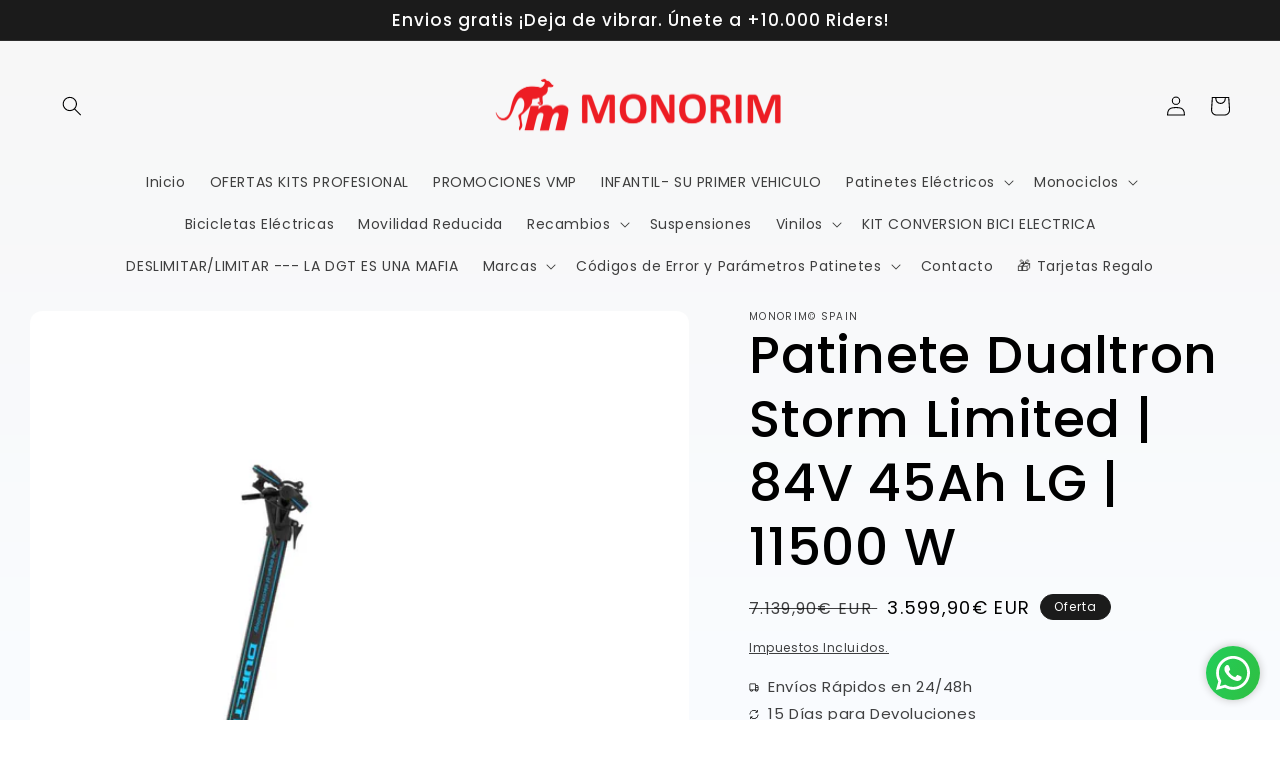

--- FILE ---
content_type: text/html; charset=utf-8
request_url: https://monorimspain.com/products/copia-de-patinete-dualtron-thunder-iii-72-v-40ah-lg
body_size: 63447
content:
<!doctype html>
<html class="no-js" lang="es">
  <head>



<!-- Google Tag Manager -->
<script>(function(w,d,s,l,i){w[l]=w[l]||[];w[l].push({'gtm.start':
new Date().getTime(),event:'gtm.js'});var f=d.getElementsByTagName(s)[0],
j=d.createElement(s),dl=l!='dataLayer'?'&l='+l:'';j.async=true;j.src=
'https://www.googletagmanager.com/gtm.js?id='+i+dl;f.parentNode.insertBefore(j,f);
})(window,document,'script','dataLayer','GTM-MHW2S6WW');</script>
<!-- End Google Tag Manager -->
    
    
    <meta charset="utf-8">
    <meta http-equiv="X-UA-Compatible" content="IE=edge">
    <meta name="viewport" content="width=device-width,initial-scale=1">
    <meta name="theme-color" content="">
    <link rel="canonical" href="https://monorimspain.com/products/copia-de-patinete-dualtron-thunder-iii-72-v-40ah-lg">
    <link rel="preconnect" href="https://cdn.shopify.com" crossorigin><link rel="icon" type="image/png" href="//monorimspain.com/cdn/shop/files/favicon-monorim.jpg?crop=center&height=32&v=1646088855&width=32"><link rel="preconnect" href="https://fonts.shopifycdn.com" crossorigin>

    <title>
      Patinete Dualtron Storm Limited | 84V 45Ah LG | 11500 W
</title>
      

    
      <meta name="description" content="Patinete eléctrico Dualtron Thunder III réplica, batería 72V 40Ah LG. Potencia y autonomía para una experiencia de conducción superior.">
    

    

<meta property="og:site_name" content="MONORIM© SPAIN">
<meta property="og:url" content="https://monorimspain.com/products/copia-de-patinete-dualtron-thunder-iii-72-v-40ah-lg">
<meta property="og:title" content="Patinete Dualtron Storm Limited | 84V 45Ah LG | 11500 W">
<meta property="og:type" content="product">
<meta property="og:description" content="Patinete eléctrico Dualtron Thunder III réplica, batería 72V 40Ah LG. Potencia y autonomía para una experiencia de conducción superior."><meta property="og:image" content="https://monorimspain.com/cdn/shop/files/dualtron-storm-limited-3.jpg?v=1718645838">
  <meta property="og:image:secure_url" content="https://monorimspain.com/cdn/shop/files/dualtron-storm-limited-3.jpg?v=1718645838">
  <meta property="og:image:width" content="1100">
  <meta property="og:image:height" content="1422"><meta property="og:price:amount" content="3.599,90">
  <meta property="og:price:currency" content="EUR"><meta name="twitter:card" content="summary_large_image">
<meta name="twitter:title" content="Patinete Dualtron Storm Limited | 84V 45Ah LG | 11500 W">
<meta name="twitter:description" content="Patinete eléctrico Dualtron Thunder III réplica, batería 72V 40Ah LG. Potencia y autonomía para una experiencia de conducción superior.">


    <script src="//monorimspain.com/cdn/shop/t/5/assets/global.js?v=24850326154503943211650896143" defer="defer"></script>
    <script>window.performance && window.performance.mark && window.performance.mark('shopify.content_for_header.start');</script><meta name="google-site-verification" content="trmlN8iO8UdNSBfvwyzcac5GB4EXO2PAkmE5Qn6nazY">
<meta name="google-site-verification" content="trmlN8iO8UdNSBfvwyzcac5GB4EXO2PAkmE5Qn6nazY">
<meta id="shopify-digital-wallet" name="shopify-digital-wallet" content="/63188402397/digital_wallets/dialog">
<meta name="shopify-checkout-api-token" content="7d9ceee4ce3ba70c57eb83b5d3de88ed">
<meta id="in-context-paypal-metadata" data-shop-id="63188402397" data-venmo-supported="false" data-environment="production" data-locale="es_ES" data-paypal-v4="true" data-currency="EUR">
<link rel="alternate" hreflang="x-default" href="https://monorimspain.com/products/copia-de-patinete-dualtron-thunder-iii-72-v-40ah-lg">
<link rel="alternate" hreflang="es" href="https://monorimspain.com/products/copia-de-patinete-dualtron-thunder-iii-72-v-40ah-lg">
<link rel="alternate" hreflang="fr-FR" href="https://monorimspain.com/fr-fr/products/copia-de-patinete-dualtron-thunder-iii-72-v-40ah-lg">
<link rel="alternate" hreflang="es-FR" href="https://monorimspain.com/es-fr/products/copia-de-patinete-dualtron-thunder-iii-72-v-40ah-lg">
<link rel="alternate" hreflang="de-DE" href="https://monorimspain.com/de-de/products/copia-de-patinete-dualtron-thunder-iii-72-v-40ah-lg">
<link rel="alternate" hreflang="es-DE" href="https://monorimspain.com/es-de/products/copia-de-patinete-dualtron-thunder-iii-72-v-40ah-lg">
<link rel="alternate" type="application/json+oembed" href="https://monorimspain.com/products/copia-de-patinete-dualtron-thunder-iii-72-v-40ah-lg.oembed">
<script async="async" src="/checkouts/internal/preloads.js?locale=es-ES"></script>
<link rel="preconnect" href="https://shop.app" crossorigin="anonymous">
<script async="async" src="https://shop.app/checkouts/internal/preloads.js?locale=es-ES&shop_id=63188402397" crossorigin="anonymous"></script>
<script id="apple-pay-shop-capabilities" type="application/json">{"shopId":63188402397,"countryCode":"ES","currencyCode":"EUR","merchantCapabilities":["supports3DS"],"merchantId":"gid:\/\/shopify\/Shop\/63188402397","merchantName":"MONORIM© SPAIN","requiredBillingContactFields":["postalAddress","email","phone"],"requiredShippingContactFields":["postalAddress","email","phone"],"shippingType":"shipping","supportedNetworks":["visa","maestro","masterCard","amex"],"total":{"type":"pending","label":"MONORIM© SPAIN","amount":"1.00"},"shopifyPaymentsEnabled":true,"supportsSubscriptions":true}</script>
<script id="shopify-features" type="application/json">{"accessToken":"7d9ceee4ce3ba70c57eb83b5d3de88ed","betas":["rich-media-storefront-analytics"],"domain":"monorimspain.com","predictiveSearch":true,"shopId":63188402397,"locale":"es"}</script>
<script>var Shopify = Shopify || {};
Shopify.shop = "monorimspain.myshopify.com";
Shopify.locale = "es";
Shopify.currency = {"active":"EUR","rate":"1.0"};
Shopify.country = "ES";
Shopify.theme = {"name":"Monorim© Spain","id":132264493277,"schema_name":"Sense","schema_version":"3.0.0","theme_store_id":null,"role":"main"};
Shopify.theme.handle = "null";
Shopify.theme.style = {"id":null,"handle":null};
Shopify.cdnHost = "monorimspain.com/cdn";
Shopify.routes = Shopify.routes || {};
Shopify.routes.root = "/";</script>
<script type="module">!function(o){(o.Shopify=o.Shopify||{}).modules=!0}(window);</script>
<script>!function(o){function n(){var o=[];function n(){o.push(Array.prototype.slice.apply(arguments))}return n.q=o,n}var t=o.Shopify=o.Shopify||{};t.loadFeatures=n(),t.autoloadFeatures=n()}(window);</script>
<script>
  window.ShopifyPay = window.ShopifyPay || {};
  window.ShopifyPay.apiHost = "shop.app\/pay";
  window.ShopifyPay.redirectState = null;
</script>
<script id="shop-js-analytics" type="application/json">{"pageType":"product"}</script>
<script defer="defer" async type="module" src="//monorimspain.com/cdn/shopifycloud/shop-js/modules/v2/client.init-shop-cart-sync_2Gr3Q33f.es.esm.js"></script>
<script defer="defer" async type="module" src="//monorimspain.com/cdn/shopifycloud/shop-js/modules/v2/chunk.common_noJfOIa7.esm.js"></script>
<script defer="defer" async type="module" src="//monorimspain.com/cdn/shopifycloud/shop-js/modules/v2/chunk.modal_Deo2FJQo.esm.js"></script>
<script type="module">
  await import("//monorimspain.com/cdn/shopifycloud/shop-js/modules/v2/client.init-shop-cart-sync_2Gr3Q33f.es.esm.js");
await import("//monorimspain.com/cdn/shopifycloud/shop-js/modules/v2/chunk.common_noJfOIa7.esm.js");
await import("//monorimspain.com/cdn/shopifycloud/shop-js/modules/v2/chunk.modal_Deo2FJQo.esm.js");

  window.Shopify.SignInWithShop?.initShopCartSync?.({"fedCMEnabled":true,"windoidEnabled":true});

</script>
<script>
  window.Shopify = window.Shopify || {};
  if (!window.Shopify.featureAssets) window.Shopify.featureAssets = {};
  window.Shopify.featureAssets['shop-js'] = {"shop-cart-sync":["modules/v2/client.shop-cart-sync_CLKquFP5.es.esm.js","modules/v2/chunk.common_noJfOIa7.esm.js","modules/v2/chunk.modal_Deo2FJQo.esm.js"],"init-fed-cm":["modules/v2/client.init-fed-cm_UIHl99eI.es.esm.js","modules/v2/chunk.common_noJfOIa7.esm.js","modules/v2/chunk.modal_Deo2FJQo.esm.js"],"shop-cash-offers":["modules/v2/client.shop-cash-offers_CmfU17z0.es.esm.js","modules/v2/chunk.common_noJfOIa7.esm.js","modules/v2/chunk.modal_Deo2FJQo.esm.js"],"shop-login-button":["modules/v2/client.shop-login-button_TNcmr2ON.es.esm.js","modules/v2/chunk.common_noJfOIa7.esm.js","modules/v2/chunk.modal_Deo2FJQo.esm.js"],"pay-button":["modules/v2/client.pay-button_Bev6HBFS.es.esm.js","modules/v2/chunk.common_noJfOIa7.esm.js","modules/v2/chunk.modal_Deo2FJQo.esm.js"],"shop-button":["modules/v2/client.shop-button_D1FAYBb2.es.esm.js","modules/v2/chunk.common_noJfOIa7.esm.js","modules/v2/chunk.modal_Deo2FJQo.esm.js"],"avatar":["modules/v2/client.avatar_BTnouDA3.es.esm.js"],"init-windoid":["modules/v2/client.init-windoid_DEZXpPDW.es.esm.js","modules/v2/chunk.common_noJfOIa7.esm.js","modules/v2/chunk.modal_Deo2FJQo.esm.js"],"init-shop-for-new-customer-accounts":["modules/v2/client.init-shop-for-new-customer-accounts_BplbpZyb.es.esm.js","modules/v2/client.shop-login-button_TNcmr2ON.es.esm.js","modules/v2/chunk.common_noJfOIa7.esm.js","modules/v2/chunk.modal_Deo2FJQo.esm.js"],"init-shop-email-lookup-coordinator":["modules/v2/client.init-shop-email-lookup-coordinator_HqkMc84a.es.esm.js","modules/v2/chunk.common_noJfOIa7.esm.js","modules/v2/chunk.modal_Deo2FJQo.esm.js"],"init-shop-cart-sync":["modules/v2/client.init-shop-cart-sync_2Gr3Q33f.es.esm.js","modules/v2/chunk.common_noJfOIa7.esm.js","modules/v2/chunk.modal_Deo2FJQo.esm.js"],"shop-toast-manager":["modules/v2/client.shop-toast-manager_SugAQS8a.es.esm.js","modules/v2/chunk.common_noJfOIa7.esm.js","modules/v2/chunk.modal_Deo2FJQo.esm.js"],"init-customer-accounts":["modules/v2/client.init-customer-accounts_fxIyJgvX.es.esm.js","modules/v2/client.shop-login-button_TNcmr2ON.es.esm.js","modules/v2/chunk.common_noJfOIa7.esm.js","modules/v2/chunk.modal_Deo2FJQo.esm.js"],"init-customer-accounts-sign-up":["modules/v2/client.init-customer-accounts-sign-up_DnItKKRk.es.esm.js","modules/v2/client.shop-login-button_TNcmr2ON.es.esm.js","modules/v2/chunk.common_noJfOIa7.esm.js","modules/v2/chunk.modal_Deo2FJQo.esm.js"],"shop-follow-button":["modules/v2/client.shop-follow-button_Bfwbpk3m.es.esm.js","modules/v2/chunk.common_noJfOIa7.esm.js","modules/v2/chunk.modal_Deo2FJQo.esm.js"],"checkout-modal":["modules/v2/client.checkout-modal_BA6xEtNy.es.esm.js","modules/v2/chunk.common_noJfOIa7.esm.js","modules/v2/chunk.modal_Deo2FJQo.esm.js"],"shop-login":["modules/v2/client.shop-login_D2RP8Rbe.es.esm.js","modules/v2/chunk.common_noJfOIa7.esm.js","modules/v2/chunk.modal_Deo2FJQo.esm.js"],"lead-capture":["modules/v2/client.lead-capture_Dq1M6aah.es.esm.js","modules/v2/chunk.common_noJfOIa7.esm.js","modules/v2/chunk.modal_Deo2FJQo.esm.js"],"payment-terms":["modules/v2/client.payment-terms_DYWUeaxY.es.esm.js","modules/v2/chunk.common_noJfOIa7.esm.js","modules/v2/chunk.modal_Deo2FJQo.esm.js"]};
</script>
<script>(function() {
  var isLoaded = false;
  function asyncLoad() {
    if (isLoaded) return;
    isLoaded = true;
    var urls = ["https:\/\/cdn.shopify.com\/s\/files\/1\/0683\/1371\/0892\/files\/splmn-shopify-prod-August-31.min.js?v=1693985059\u0026shop=monorimspain.myshopify.com"];
    for (var i = 0; i < urls.length; i++) {
      var s = document.createElement('script');
      s.type = 'text/javascript';
      s.async = true;
      s.src = urls[i];
      var x = document.getElementsByTagName('script')[0];
      x.parentNode.insertBefore(s, x);
    }
  };
  if(window.attachEvent) {
    window.attachEvent('onload', asyncLoad);
  } else {
    window.addEventListener('load', asyncLoad, false);
  }
})();</script>
<script id="__st">var __st={"a":63188402397,"offset":3600,"reqid":"c0c3b2f4-0f09-4336-8dc1-f609ee5afeb2-1769180224","pageurl":"monorimspain.com\/products\/copia-de-patinete-dualtron-thunder-iii-72-v-40ah-lg","u":"e698d451f8c4","p":"product","rtyp":"product","rid":8607988154716};</script>
<script>window.ShopifyPaypalV4VisibilityTracking = true;</script>
<script id="captcha-bootstrap">!function(){'use strict';const t='contact',e='account',n='new_comment',o=[[t,t],['blogs',n],['comments',n],[t,'customer']],c=[[e,'customer_login'],[e,'guest_login'],[e,'recover_customer_password'],[e,'create_customer']],r=t=>t.map((([t,e])=>`form[action*='/${t}']:not([data-nocaptcha='true']) input[name='form_type'][value='${e}']`)).join(','),a=t=>()=>t?[...document.querySelectorAll(t)].map((t=>t.form)):[];function s(){const t=[...o],e=r(t);return a(e)}const i='password',u='form_key',d=['recaptcha-v3-token','g-recaptcha-response','h-captcha-response',i],f=()=>{try{return window.sessionStorage}catch{return}},m='__shopify_v',_=t=>t.elements[u];function p(t,e,n=!1){try{const o=window.sessionStorage,c=JSON.parse(o.getItem(e)),{data:r}=function(t){const{data:e,action:n}=t;return t[m]||n?{data:e,action:n}:{data:t,action:n}}(c);for(const[e,n]of Object.entries(r))t.elements[e]&&(t.elements[e].value=n);n&&o.removeItem(e)}catch(o){console.error('form repopulation failed',{error:o})}}const l='form_type',E='cptcha';function T(t){t.dataset[E]=!0}const w=window,h=w.document,L='Shopify',v='ce_forms',y='captcha';let A=!1;((t,e)=>{const n=(g='f06e6c50-85a8-45c8-87d0-21a2b65856fe',I='https://cdn.shopify.com/shopifycloud/storefront-forms-hcaptcha/ce_storefront_forms_captcha_hcaptcha.v1.5.2.iife.js',D={infoText:'Protegido por hCaptcha',privacyText:'Privacidad',termsText:'Términos'},(t,e,n)=>{const o=w[L][v],c=o.bindForm;if(c)return c(t,g,e,D).then(n);var r;o.q.push([[t,g,e,D],n]),r=I,A||(h.body.append(Object.assign(h.createElement('script'),{id:'captcha-provider',async:!0,src:r})),A=!0)});var g,I,D;w[L]=w[L]||{},w[L][v]=w[L][v]||{},w[L][v].q=[],w[L][y]=w[L][y]||{},w[L][y].protect=function(t,e){n(t,void 0,e),T(t)},Object.freeze(w[L][y]),function(t,e,n,w,h,L){const[v,y,A,g]=function(t,e,n){const i=e?o:[],u=t?c:[],d=[...i,...u],f=r(d),m=r(i),_=r(d.filter((([t,e])=>n.includes(e))));return[a(f),a(m),a(_),s()]}(w,h,L),I=t=>{const e=t.target;return e instanceof HTMLFormElement?e:e&&e.form},D=t=>v().includes(t);t.addEventListener('submit',(t=>{const e=I(t);if(!e)return;const n=D(e)&&!e.dataset.hcaptchaBound&&!e.dataset.recaptchaBound,o=_(e),c=g().includes(e)&&(!o||!o.value);(n||c)&&t.preventDefault(),c&&!n&&(function(t){try{if(!f())return;!function(t){const e=f();if(!e)return;const n=_(t);if(!n)return;const o=n.value;o&&e.removeItem(o)}(t);const e=Array.from(Array(32),(()=>Math.random().toString(36)[2])).join('');!function(t,e){_(t)||t.append(Object.assign(document.createElement('input'),{type:'hidden',name:u})),t.elements[u].value=e}(t,e),function(t,e){const n=f();if(!n)return;const o=[...t.querySelectorAll(`input[type='${i}']`)].map((({name:t})=>t)),c=[...d,...o],r={};for(const[a,s]of new FormData(t).entries())c.includes(a)||(r[a]=s);n.setItem(e,JSON.stringify({[m]:1,action:t.action,data:r}))}(t,e)}catch(e){console.error('failed to persist form',e)}}(e),e.submit())}));const S=(t,e)=>{t&&!t.dataset[E]&&(n(t,e.some((e=>e===t))),T(t))};for(const o of['focusin','change'])t.addEventListener(o,(t=>{const e=I(t);D(e)&&S(e,y())}));const B=e.get('form_key'),M=e.get(l),P=B&&M;t.addEventListener('DOMContentLoaded',(()=>{const t=y();if(P)for(const e of t)e.elements[l].value===M&&p(e,B);[...new Set([...A(),...v().filter((t=>'true'===t.dataset.shopifyCaptcha))])].forEach((e=>S(e,t)))}))}(h,new URLSearchParams(w.location.search),n,t,e,['guest_login'])})(!0,!0)}();</script>
<script integrity="sha256-4kQ18oKyAcykRKYeNunJcIwy7WH5gtpwJnB7kiuLZ1E=" data-source-attribution="shopify.loadfeatures" defer="defer" src="//monorimspain.com/cdn/shopifycloud/storefront/assets/storefront/load_feature-a0a9edcb.js" crossorigin="anonymous"></script>
<script crossorigin="anonymous" defer="defer" src="//monorimspain.com/cdn/shopifycloud/storefront/assets/shopify_pay/storefront-65b4c6d7.js?v=20250812"></script>
<script data-source-attribution="shopify.dynamic_checkout.dynamic.init">var Shopify=Shopify||{};Shopify.PaymentButton=Shopify.PaymentButton||{isStorefrontPortableWallets:!0,init:function(){window.Shopify.PaymentButton.init=function(){};var t=document.createElement("script");t.src="https://monorimspain.com/cdn/shopifycloud/portable-wallets/latest/portable-wallets.es.js",t.type="module",document.head.appendChild(t)}};
</script>
<script data-source-attribution="shopify.dynamic_checkout.buyer_consent">
  function portableWalletsHideBuyerConsent(e){var t=document.getElementById("shopify-buyer-consent"),n=document.getElementById("shopify-subscription-policy-button");t&&n&&(t.classList.add("hidden"),t.setAttribute("aria-hidden","true"),n.removeEventListener("click",e))}function portableWalletsShowBuyerConsent(e){var t=document.getElementById("shopify-buyer-consent"),n=document.getElementById("shopify-subscription-policy-button");t&&n&&(t.classList.remove("hidden"),t.removeAttribute("aria-hidden"),n.addEventListener("click",e))}window.Shopify?.PaymentButton&&(window.Shopify.PaymentButton.hideBuyerConsent=portableWalletsHideBuyerConsent,window.Shopify.PaymentButton.showBuyerConsent=portableWalletsShowBuyerConsent);
</script>
<script>
  function portableWalletsCleanup(e){e&&e.src&&console.error("Failed to load portable wallets script "+e.src);var t=document.querySelectorAll("shopify-accelerated-checkout .shopify-payment-button__skeleton, shopify-accelerated-checkout-cart .wallet-cart-button__skeleton"),e=document.getElementById("shopify-buyer-consent");for(let e=0;e<t.length;e++)t[e].remove();e&&e.remove()}function portableWalletsNotLoadedAsModule(e){e instanceof ErrorEvent&&"string"==typeof e.message&&e.message.includes("import.meta")&&"string"==typeof e.filename&&e.filename.includes("portable-wallets")&&(window.removeEventListener("error",portableWalletsNotLoadedAsModule),window.Shopify.PaymentButton.failedToLoad=e,"loading"===document.readyState?document.addEventListener("DOMContentLoaded",window.Shopify.PaymentButton.init):window.Shopify.PaymentButton.init())}window.addEventListener("error",portableWalletsNotLoadedAsModule);
</script>

<script type="module" src="https://monorimspain.com/cdn/shopifycloud/portable-wallets/latest/portable-wallets.es.js" onError="portableWalletsCleanup(this)" crossorigin="anonymous"></script>
<script nomodule>
  document.addEventListener("DOMContentLoaded", portableWalletsCleanup);
</script>

<script id='scb4127' type='text/javascript' async='' src='https://monorimspain.com/cdn/shopifycloud/privacy-banner/storefront-banner.js'></script><link id="shopify-accelerated-checkout-styles" rel="stylesheet" media="screen" href="https://monorimspain.com/cdn/shopifycloud/portable-wallets/latest/accelerated-checkout-backwards-compat.css" crossorigin="anonymous">
<style id="shopify-accelerated-checkout-cart">
        #shopify-buyer-consent {
  margin-top: 1em;
  display: inline-block;
  width: 100%;
}

#shopify-buyer-consent.hidden {
  display: none;
}

#shopify-subscription-policy-button {
  background: none;
  border: none;
  padding: 0;
  text-decoration: underline;
  font-size: inherit;
  cursor: pointer;
}

#shopify-subscription-policy-button::before {
  box-shadow: none;
}

      </style>
<script id="sections-script" data-sections="header,footer" defer="defer" src="//monorimspain.com/cdn/shop/t/5/compiled_assets/scripts.js?v=4172"></script>
<script>window.performance && window.performance.mark && window.performance.mark('shopify.content_for_header.end');</script>


    <style data-shopify>
      @font-face {
  font-family: Poppins;
  font-weight: 400;
  font-style: normal;
  font-display: swap;
  src: url("//monorimspain.com/cdn/fonts/poppins/poppins_n4.0ba78fa5af9b0e1a374041b3ceaadf0a43b41362.woff2") format("woff2"),
       url("//monorimspain.com/cdn/fonts/poppins/poppins_n4.214741a72ff2596839fc9760ee7a770386cf16ca.woff") format("woff");
}

      @font-face {
  font-family: Poppins;
  font-weight: 700;
  font-style: normal;
  font-display: swap;
  src: url("//monorimspain.com/cdn/fonts/poppins/poppins_n7.56758dcf284489feb014a026f3727f2f20a54626.woff2") format("woff2"),
       url("//monorimspain.com/cdn/fonts/poppins/poppins_n7.f34f55d9b3d3205d2cd6f64955ff4b36f0cfd8da.woff") format("woff");
}

      @font-face {
  font-family: Poppins;
  font-weight: 400;
  font-style: italic;
  font-display: swap;
  src: url("//monorimspain.com/cdn/fonts/poppins/poppins_i4.846ad1e22474f856bd6b81ba4585a60799a9f5d2.woff2") format("woff2"),
       url("//monorimspain.com/cdn/fonts/poppins/poppins_i4.56b43284e8b52fc64c1fd271f289a39e8477e9ec.woff") format("woff");
}

      @font-face {
  font-family: Poppins;
  font-weight: 700;
  font-style: italic;
  font-display: swap;
  src: url("//monorimspain.com/cdn/fonts/poppins/poppins_i7.42fd71da11e9d101e1e6c7932199f925f9eea42d.woff2") format("woff2"),
       url("//monorimspain.com/cdn/fonts/poppins/poppins_i7.ec8499dbd7616004e21155106d13837fff4cf556.woff") format("woff");
}

      @font-face {
  font-family: Poppins;
  font-weight: 500;
  font-style: normal;
  font-display: swap;
  src: url("//monorimspain.com/cdn/fonts/poppins/poppins_n5.ad5b4b72b59a00358afc706450c864c3c8323842.woff2") format("woff2"),
       url("//monorimspain.com/cdn/fonts/poppins/poppins_n5.33757fdf985af2d24b32fcd84c9a09224d4b2c39.woff") format("woff");
}


      :root {
        --font-body-family: Poppins, sans-serif;
        --font-body-style: normal;
        --font-body-weight: 400;
        --font-body-weight-bold: 700;

        --font-heading-family: Poppins, sans-serif;
        --font-heading-style: normal;
        --font-heading-weight: 500;

        --font-body-scale: 1.0;
        --font-heading-scale: 1.3;

        --color-base-text: 0, 0, 0;
        --color-shadow: 0, 0, 0;
        --color-base-background-1: 255, 255, 255;
        --color-base-background-2: 255, 255, 255;
        --color-base-solid-button-labels: 252, 252, 252;
        --color-base-outline-button-labels: 27, 27, 27;
        --color-base-accent-1: 27, 27, 27;
        --color-base-accent-2: 27, 27, 27;
        --payment-terms-background-color: #ffffff;

        --gradient-base-background-1: linear-gradient(180deg, rgba(247, 247, 247, 1) 1%, rgba(250, 252, 255, 1) 100%);
        --gradient-base-background-2: radial-gradient(rgba(250, 250, 250, 1), rgba(228, 228, 228, 1) 26%, rgba(201, 201, 201, 1) 100%);
        --gradient-base-accent-1: #1b1b1b;
        --gradient-base-accent-2: #1b1b1b;

        --media-padding: px;
        --media-border-opacity: 0.1;
        --media-border-width: 0px;
        --media-radius: 12px;
        --media-shadow-opacity: 0.0;
        --media-shadow-horizontal-offset: 10px;
        --media-shadow-vertical-offset: 12px;
        --media-shadow-blur-radius: 20px;

        --page-width: 160rem;
        --page-width-margin: 0rem;

        --card-image-padding: 0.0rem;
        --card-corner-radius: 1.2rem;
        --card-text-alignment: center;
        --card-border-width: 0.0rem;
        --card-border-opacity: 0.1;
        --card-shadow-opacity: 0.05;
        --card-shadow-horizontal-offset: 1.0rem;
        --card-shadow-vertical-offset: 1.0rem;
        --card-shadow-blur-radius: 3.5rem;

        --badge-corner-radius: 2.0rem;

        --popup-border-width: 1px;
        --popup-border-opacity: 0.1;
        --popup-corner-radius: 22px;
        --popup-shadow-opacity: 0.1;
        --popup-shadow-horizontal-offset: 10px;
        --popup-shadow-vertical-offset: 12px;
        --popup-shadow-blur-radius: 20px;

        --drawer-border-width: 1px;
        --drawer-border-opacity: 0.1;
        --drawer-shadow-opacity: 0.0;
        --drawer-shadow-horizontal-offset: 0px;
        --drawer-shadow-vertical-offset: 4px;
        --drawer-shadow-blur-radius: 5px;

        --spacing-sections-desktop: 36px;
        --spacing-sections-mobile: 25px;

        --grid-desktop-vertical-spacing: 40px;
        --grid-desktop-horizontal-spacing: 40px;
        --grid-mobile-vertical-spacing: 20px;
        --grid-mobile-horizontal-spacing: 20px;

        --text-boxes-border-opacity: 0.1;
        --text-boxes-border-width: 0px;
        --text-boxes-radius: 24px;
        --text-boxes-shadow-opacity: 0.0;
        --text-boxes-shadow-horizontal-offset: 10px;
        --text-boxes-shadow-vertical-offset: 12px;
        --text-boxes-shadow-blur-radius: 20px;

        --buttons-radius: 10px;
        --buttons-radius-outset: 11px;
        --buttons-border-width: 1px;
        --buttons-border-opacity: 0.55;
        --buttons-shadow-opacity: 0.0;
        --buttons-shadow-horizontal-offset: 0px;
        --buttons-shadow-vertical-offset: 4px;
        --buttons-shadow-blur-radius: 5px;
        --buttons-border-offset: 0.3px;

        --inputs-radius: 10px;
        --inputs-border-width: 1px;
        --inputs-border-opacity: 0.55;
        --inputs-shadow-opacity: 0.0;
        --inputs-shadow-horizontal-offset: 0px;
        --inputs-margin-offset: 0px;
        --inputs-shadow-vertical-offset: 4px;
        --inputs-shadow-blur-radius: 5px;
        --inputs-radius-outset: 11px;

        --variant-pills-radius: 10px;
        --variant-pills-border-width: 0px;
        --variant-pills-border-opacity: 0.1;
        --variant-pills-shadow-opacity: 0.0;
        --variant-pills-shadow-horizontal-offset: 0px;
        --variant-pills-shadow-vertical-offset: 4px;
        --variant-pills-shadow-blur-radius: 5px;
      }

      *,
      *::before,
      *::after {
        box-sizing: inherit;
      }

      html {
        box-sizing: border-box;
        font-size: calc(var(--font-body-scale) * 62.5%);
        height: 100%;
      }

      body {
        display: grid;
        grid-template-rows: auto auto 1fr auto;
        grid-template-columns: 100%;
        min-height: 100%;
        margin: 0;
        font-size: 1.5rem;
        letter-spacing: 0.06rem;
        line-height: calc(1 + 0.8 / var(--font-body-scale));
        font-family: var(--font-body-family);
        font-style: var(--font-body-style);
        font-weight: var(--font-body-weight);
      }

      @media screen and (min-width: 750px) {
        body {
          font-size: 1.6rem;
        }
      }
    </style>

    <link href="//monorimspain.com/cdn/shop/t/5/assets/base.css?v=1167833707372622671664935245" rel="stylesheet" type="text/css" media="all" />
<link rel="preload" as="font" href="//monorimspain.com/cdn/fonts/poppins/poppins_n4.0ba78fa5af9b0e1a374041b3ceaadf0a43b41362.woff2" type="font/woff2" crossorigin><link rel="preload" as="font" href="//monorimspain.com/cdn/fonts/poppins/poppins_n5.ad5b4b72b59a00358afc706450c864c3c8323842.woff2" type="font/woff2" crossorigin><link rel="stylesheet" href="//monorimspain.com/cdn/shop/t/5/assets/component-predictive-search.css?v=165644661289088488651650896135" media="print" onload="this.media='all'"><script>document.documentElement.className = document.documentElement.className.replace('no-js', 'js');
    if (Shopify.designMode) {
      document.documentElement.classList.add('shopify-design-mode');
    }
    </script>
  	<!-- "snippets/vitals-loader.liquid" was not rendered, the associated app was uninstalled -->

<script id="tg-gtm-integration">(function(w,d,s,l,i){w[l]=w[l]||[];w[l].push({'gtm.start':new Date().getTime(),event:'gtm.js'});var f=d.getElementsByTagName(s)[0],j=d.createElement(s),dl=l!='dataLayer'?'&l='+l:'';j.async=true;j.src='https://www.googletagmanager.com/gtm.js?id='+i+dl;f.parentNode.insertBefore(j,f);})(window,document,'script','dataLayer',' GTM-MHW2S6WW');</script>

    
<!-- Google tag (gtag.js) -->
<script async src="https://www.googletagmanager.com/gtag/js?id=G-FV11QK4S35"></script>
<script>
  window.dataLayer = window.dataLayer || [];
  function gtag(){dataLayer.push(arguments);}
  gtag('js', new Date());

  gtag('config', 'G-FV11QK4S35');
</script>
  <script type="application/ld+json">
{
  "@context": "https://schema.org",
  "@type": "LocalBusiness",
  "name": "MONORIM© SPAIN",
  "image": "https://cdn.shopify.com/s/files/1/0631/8840/2397/files/logo-monorim-png.png?v=1743544630",
  "@id": "https://monorimspain.com/",
  "url": "https://monorimspain.com/",
  "telephone": "+34 637 20 42 41",
  "priceRange": "639,90€ EUR",
  "address": {
    "@type": "PostalAddress",
    "streetAddress": "Castelló",
    "addressLocality": "Carrer del Mestre Giner",
    "postalCode": "12004",
    "addressCountry": "ES"
  },
  "openingHoursSpecification": [{
    "@type": "OpeningHoursSpecification",
    "dayOfWeek": "Wednesday",
    "opens": "10:00",
    "closes": "07:30"
  },{
    "@type": "OpeningHoursSpecification",
    "dayOfWeek": "Thursday",
    "opens": "10:00",
    "closes": "07:30"
  },{
    "@type": "OpeningHoursSpecification",
    "dayOfWeek": "Friday",
    "opens": "10:00",
    "closes": "07:30"
  },{
    "@type": "OpeningHoursSpecification",
    "dayOfWeek": "Saturday",
    "opens": "10:00",
    "closes": "02:00"
  },{
    "@type": "OpeningHoursSpecification",
    "dayOfWeek": "Monday",
    "opens": "10:00",
    "closes": "07:30"
  },{
    "@type": "OpeningHoursSpecification",
    "dayOfWeek": "Tuesday",
    "opens": "10:00",
    "closes": "07:30"
  }],
  "sameAs": [
    "https://www.instagram.com/monorim_spain_official/?hl=es",
    "https://www.youtube.com/@monorimspainoficial"
  ] 
}
</script>


<script type="application/ld+json">
{
  "@context": "https://schema.org/", 
  "@type": "BreadcrumbList", 
  "itemListElement": [{
    "@type": "ListItem", 
    "position": 1, 
    "name": "Inicio",
    "item": "https://monorimspain.com/"  
  },{
    "@type": "ListItem", 
    "position": 2, 
    "name": "PATINETES MONORIM",
    "item": "https://monorimspain.com/collections/patinetes-monorim"  
  },{
    "@type": "ListItem", 
    "position": 3, 
    "name": "Patinetes Teverun",
    "item": "https://monorimspain.com/collections/patinetes-teverun"  
  },{
    "@type": "ListItem", 
    "position": 4, 
    "name": "Patinetes Dualtron",
    "item": "https://monorimspain.com/collections/dualtron-patinetes"  
  },{
    "@type": "ListItem", 
    "position": 5, 
    "name": "Patinete Ecoextrem",
    "item": "https://monorimspain.com/collections/patinete-ecoextrem"  
  },{
    "@type": "ListItem", 
    "position": 6, 
    "name": "Patinete Smartgyro",
    "item": "https://monorimspain.com/collections/patinete-smartgyro-1"  
  },{
    "@type": "ListItem", 
    "position": 7, 
    "name": "Patinete Zwheel",
    "item": "https://monorimspain.com/collections/patinete-zwheel-1"  
  },{
    "@type": "ListItem", 
    "position": 8, 
    "name": "Patinete Kugoo Kukirin",
    "item": "https://monorimspain.com/collections/patinete-kugoo-kukirin"  
  },{
    "@type": "ListItem", 
    "position": 9, 
    "name": "Patinete KAABO",
    "item": "https://monorimspain.com/collections/kaboo"  
  },{
    "@type": "ListItem", 
    "position": 10, 
    "name": "Patinete NAMI",
    "item": "https://monorimspain.com/collections/nami"  
  },{
    "@type": "ListItem", 
    "position": 11, 
    "name": "Patinete INMOTION",
    "item": "https://monorimspain.com/collections/inmotion"  
  },{
    "@type": "ListItem", 
    "position": 12, 
    "name": "Patinetes Niu",
    "item": "https://monorimspain.com/collections/patinetes-niu"  
  },{
    "@type": "ListItem", 
    "position": 13, 
    "name": "Patinetes ADASMART",
    "item": "https://monorimspain.com/collections/patinetes-adasmart"  
  },{
    "@type": "ListItem", 
    "position": 14, 
    "name": "Patinetes NAVEE",
    "item": "https://monorimspain.com/collections/patinetes-navee-homologados"  
  },{
    "@type": "ListItem", 
    "position": 15, 
    "name": "Monociclo BEGODE",
    "item": "https://monorimspain.com/collections/monociclo-begode"  
  },{
    "@type": "ListItem", 
    "position": 16, 
    "name": "Monociclo INMOTION",
    "item": "https://monorimspain.com/collections/monociclo-inmotion"  
  },{
    "@type": "ListItem", 
    "position": 17, 
    "name": "Monociclo EXTREMEBULL",
    "item": "https://monorimspain.com/collections/monociclo-extremebull"  
  },{
    "@type": "ListItem", 
    "position": 18, 
    "name": "Monociclo LEAPERKIM",
    "item": "https://monorimspain.com/collections/monociclo-leaperkim"  
  },{
    "@type": "ListItem", 
    "position": 19, 
    "name": "Bicicletas eléctricas",
    "item": "https://monorimspain.com/collections/bicicletas-electricas-1"  
  },{
    "@type": "ListItem", 
    "position": 20, 
    "name": "Motos infantiles",
    "item": "https://monorimspain.com/collections/motos-infantiles"  
  },{
    "@type": "ListItem", 
    "position": 21, 
    "name": "Movilidad reducida",
    "item": "https://monorimspain.com/collections/movilidad-reducida"  
  },{
    "@type": "ListItem", 
    "position": 22, 
    "name": "Accesorios",
    "item": "https://monorimspain.com/collections/accesorios-1"  
  },{
    "@type": "ListItem", 
    "position": 23, 
    "name": "ALMACENAJE Y TRANSPORTE",
    "item": "https://monorimspain.com/collections/almacenaje-y-transporte"  
  },{
    "@type": "ListItem", 
    "position": 24, 
    "name": "TABLA",
    "item": "https://monorimspain.com/collections/tabla"  
  },{
    "@type": "ListItem", 
    "position": 25, 
    "name": "BOLSA",
    "item": "https://monorimspain.com/collections/bolsa"  
  },{
    "@type": "ListItem", 
    "position": 26, 
    "name": "CANDADO",
    "item": "https://monorimspain.com/collections/candadoi"  
  },{
    "@type": "ListItem", 
    "position": 27, 
    "name": "Cascos",
    "item": "https://monorimspain.com/collections/cascos"  
  },{
    "@type": "ListItem", 
    "position": 28, 
    "name": "CHALECO Y REFLECTANTES",
    "item": "https://monorimspain.com/collections/chaleco-y-reflectantes"  
  },{
    "@type": "ListItem", 
    "position": 29, 
    "name": "GANCHO",
    "item": "https://monorimspain.com/collections/gancho"  
  },{
    "@type": "ListItem", 
    "position": 30, 
    "name": "GPS, ALARMA Y LIMITADOR",
    "item": "https://monorimspain.com/collections/gps-alarma-y-limitador"  
  },{
    "@type": "ListItem", 
    "position": 31, 
    "name": "MANILLAR COMPLEMENTARIO",
    "item": "https://monorimspain.com/collections/manillar-complementario"  
  },{
    "@type": "ListItem", 
    "position": 32, 
    "name": "RETROVISOR",
    "item": "https://monorimspain.com/collections/retrovisor"  
  },{
    "@type": "ListItem", 
    "position": 33, 
    "name": "SILLIN",
    "item": "https://monorimspain.com/collections/sillin"  
  },{
    "@type": "ListItem", 
    "position": 34, 
    "name": "SOPORTE MOVIL",
    "item": "https://monorimspain.com/collections/soporte-movil"  
  },{
    "@type": "ListItem", 
    "position": 35, 
    "name": "Alfombrilla - lijas",
    "item": "https://monorimspain.com/collections/alfombrilla-lijas"  
  },{
    "@type": "ListItem", 
    "position": 36, 
    "name": "BATERÍAS, BMS Y CARGADORES",
    "item": "https://monorimspain.com/collections/baterias-bms-y-cargadores"  
  },{
    "@type": "ListItem", 
    "position": 37, 
    "name": "BATERIAS",
    "item": "https://monorimspain.com/collections/baterias"  
  },{
    "@type": "ListItem", 
    "position": 38, 
    "name": "BMS",
    "item": "https://monorimspain.com/collections/bms"  
  },{
    "@type": "ListItem", 
    "position": 39, 
    "name": "CABLE DE CONEXIÓN BATERÍA",
    "item": "https://monorimspain.com/collections/cable-de-conexion-bateria"  
  },{
    "@type": "ListItem", 
    "position": 40, 
    "name": "CARGADORES",
    "item": "https://monorimspain.com/collections/cargadores-1"  
  },{
    "@type": "ListItem", 
    "position": 41, 
    "name": "PUERTO DE CARGA",
    "item": "https://monorimspain.com/collections/puerto-de-carga"  
  },{
    "@type": "ListItem", 
    "position": 42, 
    "name": "CONSUMIBLES Y HERRAMIENTAS",
    "item": "https://monorimspain.com/collections/consumibles-y-herramientas"  
  },{
    "@type": "ListItem", 
    "position": 43, 
    "name": "CABLES",
    "item": "https://monorimspain.com/collections/cables"  
  },{
    "@type": "ListItem", 
    "position": 44, 
    "name": "CINTA ADHESIVA Y AISLANTE",
    "item": "https://monorimspain.com/collections/cinta-adhesiva-y-aislante"  
  },{
    "@type": "ListItem", 
    "position": 45, 
    "name": "CONECTORES",
    "item": "https://monorimspain.com/collections/conectores"  
  },{
    "@type": "ListItem", 
    "position": 46, 
    "name": "CUBRE CABLE Y SUJECIÓN",
    "item": "https://monorimspain.com/collections/cubre-cable-y-sujecion"  
  },{
    "@type": "ListItem", 
    "position": 47, 
    "name": "HERRAMIENTAS",
    "item": "https://monorimspain.com/collections/herramientas"  
  },{
    "@type": "ListItem", 
    "position": 48, 
    "name": "PEGAMENTO, FIJADOR Y PASTA",
    "item": "https://monorimspain.com/collections/pegamento-fijador-y-pasta"  
  },{
    "@type": "ListItem", 
    "position": 49, 
    "name": "PROTECCION",
    "item": "https://monorimspain.com/collections/proteccion"  
  },{
    "@type": "ListItem", 
    "position": 50, 
    "name": "SOLDADURA",
    "item": "https://monorimspain.com/collections/soldadura"  
  },{
    "@type": "ListItem", 
    "position": 51, 
    "name": "TERMORRETRÁCTIL",
    "item": "https://monorimspain.com/collections/termorretractil"  
  },{
    "@type": "ListItem", 
    "position": 52, 
    "name": "ELECTRÓNICA",
    "item": "https://monorimspain.com/collections/electronica"  
  },{
    "@type": "ListItem", 
    "position": 53, 
    "name": "ACELERADOR Y SENSOR PASS",
    "item": "https://monorimspain.com/collections/acelerador-y-sensor-pass"  
  },{
    "@type": "ListItem", 
    "position": 54, 
    "name": "BOTONERA",
    "item": "https://monorimspain.com/collections/botonera"  
  },{
    "@type": "ListItem", 
    "position": 55, 
    "name": "CABLE BUS Y ACCESORIOS",
    "item": "https://monorimspain.com/collections/cable-bus-y-accesorios"  
  },{
    "@type": "ListItem", 
    "position": 56, 
    "name": "CONTROLADORA",
    "item": "https://monorimspain.com/collections/controladora"  
  },{
    "@type": "ListItem", 
    "position": 57, 
    "name": "CONVERSOR DC/DC",
    "item": "https://monorimspain.com/collections/conversor-dc-dc"  
  },{
    "@type": "ListItem", 
    "position": 58, 
    "name": "ILUMINACIÓN",
    "item": "https://monorimspain.com/collections/iluminacion"  
  },{
    "@type": "ListItem", 
    "position": 59, 
    "name": "INDICADOR DE BATERÍA Y LLAVE DE CONTACTO",
    "item": "https://monorimspain.com/collections/indicador-de-bateria-y-llave-de-contacto"  
  },{
    "@type": "ListItem", 
    "position": 60, 
    "name": "KIT ELECTRÓNICA",
    "item": "https://monorimspain.com/collections/kit-electronica"  
  },{
    "@type": "ListItem", 
    "position": 61, 
    "name": "Pantalla / Display",
    "item": "https://monorimspain.com/collections/pantalla-display"  
  },{
    "@type": "ListItem", 
    "position": 62, 
    "name": "TIMBRES Y CLAXON",
    "item": "https://monorimspain.com/collections/timbres-y-claxon"  
  },{
    "@type": "ListItem", 
    "position": 63, 
    "name": "FRENOS",
    "item": "https://monorimspain.com/collections/frenos-1"  
  },{
    "@type": "ListItem", 
    "position": 64, 
    "name": "Disco",
    "item": "https://monorimspain.com/collections/disco"  
  },{
    "@type": "ListItem", 
    "position": 65, 
    "name": "Recambios frenos",
    "item": "https://monorimspain.com/collections/recambios-frenos"  
  },{
    "@type": "ListItem", 
    "position": 66, 
    "name": "Kit",
    "item": "https://monorimspain.com/collections/kit"  
  },{
    "@type": "ListItem", 
    "position": 67, 
    "name": "Maneta de freno",
    "item": "https://monorimspain.com/collections/maneta-de-freno"  
  },{
    "@type": "ListItem", 
    "position": 68, 
    "name": "Pastillas",
    "item": "https://monorimspain.com/collections/pastilla"  
  },{
    "@type": "ListItem", 
    "position": 69, 
    "name": "Pinza y soportes",
    "item": "https://monorimspain.com/collections/pinza-y-soportes"  
  },{
    "@type": "ListItem", 
    "position": 70, 
    "name": "MECÁNICA",
    "item": "https://monorimspain.com/collections/mecanica"  
  },{
    "@type": "ListItem", 
    "position": 71, 
    "name": "Caballete",
    "item": "https://monorimspain.com/collections/caballete"  
  },{
    "@type": "ListItem", 
    "position": 72, 
    "name": "Cazoleta y doble direccion",
    "item": "https://monorimspain.com/collections/cazoleta-y-doble-direccion"  
  },{
    "@type": "ListItem", 
    "position": 73, 
    "name": "Horquilla",
    "item": "https://monorimspain.com/collections/horquilla"  
  },{
    "@type": "ListItem", 
    "position": 74, 
    "name": "Manillar y potencia",
    "item": "https://monorimspain.com/collections/manillar-y-potencia"  
  },{
    "@type": "ListItem", 
    "position": 75, 
    "name": "Mastil y accesorios",
    "item": "https://monorimspain.com/collections/mastil-y-accesorios"  
  },{
    "@type": "ListItem", 
    "position": 76, 
    "name": "Pliegue y accesorios",
    "item": "https://monorimspain.com/collections/pliegue-y-accesorios"  
  },{
    "@type": "ListItem", 
    "position": 77, 
    "name": "Rodamiento",
    "item": "https://monorimspain.com/collections/rodamiento"  
  },{
    "@type": "ListItem", 
    "position": 78, 
    "name": "Suspensión y accesorios",
    "item": "https://monorimspain.com/collections/suspension-y-accesorios"  
  },{
    "@type": "ListItem", 
    "position": 79, 
    "name": "Tornilleria",
    "item": "https://monorimspain.com/collections/tornilleria"  
  },{
    "@type": "ListItem", 
    "position": 80, 
    "name": "MOLDURAS",
    "item": "https://monorimspain.com/collections/molduras"  
  },{
    "@type": "ListItem", 
    "position": 81, 
    "name": "Base antideslizante",
    "item": "https://monorimspain.com/collections/base-antideslizante"  
  },{
    "@type": "ListItem", 
    "position": 82, 
    "name": "Embellecedor y reflector",
    "item": "https://monorimspain.com/collections/embellecedor-y-reflector"  
  },{
    "@type": "ListItem", 
    "position": 83, 
    "name": "Kit guardabarros y accesorios",
    "item": "https://monorimspain.com/collections/kit-guardabarros-y-accesorios"  
  },{
    "@type": "ListItem", 
    "position": 84, 
    "name": "Puño",
    "item": "https://monorimspain.com/collections/puno"  
  },{
    "@type": "ListItem", 
    "position": 85, 
    "name": "Tapa y protector",
    "item": "https://monorimspain.com/collections/tapa-y-protector"  
  },{
    "@type": "ListItem", 
    "position": 86, 
    "name": "TAPÓN Y JUNTA",
    "item": "https://monorimspain.com/collections/tapon-y-junta"  
  },{
    "@type": "ListItem", 
    "position": 87, 
    "name": "MOTORES Y COMPONENTES",
    "item": "https://monorimspain.com/collections/motores-y-componentes"  
  },{
    "@type": "ListItem", 
    "position": 88, 
    "name": "Cable motor",
    "item": "https://monorimspain.com/collections/cable-motor"  
  },{
    "@type": "ListItem", 
    "position": 89, 
    "name": "MOTOR",
    "item": "https://monorimspain.com/collections/motor"  
  },{
    "@type": "ListItem", 
    "position": 90, 
    "name": "PLACA SENSOR HALL",
    "item": "https://monorimspain.com/collections/placa-sensor-hall"  
  },{
    "@type": "ListItem", 
    "position": 91, 
    "name": "RUEDA",
    "item": "https://monorimspain.com/collections/rueda"  
  },{
    "@type": "ListItem", 
    "position": 92, 
    "name": "CAMARA",
    "item": "https://monorimspain.com/collections/camaras-de-aire"  
  },{
    "@type": "ListItem", 
    "position": 93, 
    "name": "Neumáticos",
    "item": "https://monorimspain.com/collections/neumaticos-1"  
  },{
    "@type": "ListItem", 
    "position": 94, 
    "name": "Kit Ruedas",
    "item": "https://monorimspain.com/collections/kit-ruedas"  
  },{
    "@type": "ListItem", 
    "position": 95, 
    "name": "Llanta",
    "item": "https://monorimspain.com/collections/llanta"  
  },{
    "@type": "ListItem", 
    "position": 96, 
    "name": "Rueda maciza",
    "item": "https://monorimspain.com/collections/rueda-maciza"  
  },{
    "@type": "ListItem", 
    "position": 97, 
    "name": "Válvula y extensores",
    "item": "https://monorimspain.com/collections/valvula-y-extensores"  
  },{
    "@type": "ListItem", 
    "position": 98, 
    "name": "Neumaticos PMT (Competición)",
    "item": "https://monorimspain.com/collections/neumaticos-pmt"  
  },{
    "@type": "ListItem", 
    "position": 99, 
    "name": "Vinilos",
    "item": "https://monorimspain.com/collections/vinilos"  
  },{
    "@type": "ListItem", 
    "position": 100, 
    "name": "Suspensiones",
    "item": "https://monorimspain.com/collections/suspensiones"  
  },{
    "@type": "ListItem", 
    "position": 101, 
    "name": "Vinilo Smartgyro Rokway- Speedway- Bmov - Ecoxtrem y similares",
    "item": "https://monorimspain.com/collections/vinilo-smartgyro-rokway-speedway-bmov-ecoxtrem-y-similares"  
  },{
    "@type": "ListItem", 
    "position": 102, 
    "name": "Vinilos Smartgyro K2",
    "item": "https://monorimspain.com/collections/vinilos-smartgyro-k2"  
  },{
    "@type": "ListItem", 
    "position": 103, 
    "name": "Vinilo Xiaomi",
    "item": "https://monorimspain.com/collections/vinilo-xiaomi"  
  },{
    "@type": "ListItem", 
    "position": 104, 
    "name": "Vinilo Dualtron",
    "item": "https://monorimspain.com/collections/vinilo-dualtron"  
  },{
    "@type": "ListItem", 
    "position": 105, 
    "name": "Vinilo Segway ZT3",
    "item": "https://monorimspain.com/collections/vinilo-segway"  
  },{
    "@type": "ListItem", 
    "position": 106, 
    "name": "APRILIA-DUCATI-JEEP",
    "item": "https://monorimspain.com/collections/aprilia-jeep-cecotec-ducati"  
  },{
    "@type": "ListItem", 
    "position": 107, 
    "name": "KUGOO",
    "item": "https://monorimspain.com/collections/recambios-kugoo"  
  },{
    "@type": "ListItem", 
    "position": 108, 
    "name": "KUKIRIN",
    "item": "https://monorimspain.com/collections/kukirin"  
  },{
    "@type": "ListItem", 
    "position": 109, 
    "name": "Smartgyro",
    "item": "https://monorimspain.com/collections/recambios-smartgyro"  
  },{
    "@type": "ListItem", 
    "position": 110, 
    "name": "SEGWAY",
    "item": "https://monorimspain.com/collections/segway"  
  },{
    "@type": "ListItem", 
    "position": 111, 
    "name": "ZT3",
    "item": "https://monorimspain.com/collections/segway-zt3"  
  },{
    "@type": "ListItem", 
    "position": 112, 
    "name": "ERROR CECOTEC",
    "item": "https://monorimspain.com/collections/error-cecotec"  
  },{
    "@type": "ListItem", 
    "position": 113, 
    "name": "ERROR DUALTRON",
    "item": "https://monorimspain.com/collections/error-dualtron"  
  },{
    "@type": "ListItem", 
    "position": 114, 
    "name": "ERROR MONORIM",
    "item": "https://monorimspain.com/collections/error-monorim"  
  },{
    "@type": "ListItem", 
    "position": 115, 
    "name": "ERROR SMARTGYRO K2 Y PARAMETROS",
    "item": "https://monorimspain.com/collections/error-smartgyro-k2-y-parametros"  
  },{
    "@type": "ListItem", 
    "position": 116, 
    "name": "ERROR SMARTGYRO Y PARAMETROS",
    "item": "https://monorimspain.com/collections/error-smartgyro"  
  },{
    "@type": "ListItem", 
    "position": 117, 
    "name": "ERROR XIAOMI",
    "item": "https://monorimspain.com/collections/error-xiaomi"  
  },{
    "@type": "ListItem", 
    "position": 118, 
    "name": "ERROR ZWHEEL",
    "item": "https://monorimspain.com/collections/error-zwheel"  
  },{
    "@type": "ListItem", 
    "position": 119, 
    "name": "ERRORES JP Y PARAMETROS",
    "item": "https://monorimspain.com/collections/errores-y-parametros-jp"  
  },{
    "@type": "ListItem", 
    "position": 120, 
    "name": "ERRORES TEVERUN",
    "item": "https://monorimspain.com/collections/errores-teverun"  
  },{
    "@type": "ListItem", 
    "position": 121, 
    "name": "ERRORES ECOXTREME",
    "item": "https://monorimspain.com/collections/errores-ecoxtreme"  
  },{
    "@type": "ListItem", 
    "position": 122, 
    "name": "ERROR Y PARAMETROS BOOP",
    "item": "https://monorimspain.com/collections/error-boop"  
  },{
    "@type": "ListItem", 
    "position": 123, 
    "name": "ERROR Y PARAMETROS M41",
    "item": "https://monorimspain.com/collections/error-m41"  
  },{
    "@type": "ListItem", 
    "position": 124, 
    "name": "ERROR BISON",
    "item": "https://monorimspain.com/collections/error-bison"  
  },{
    "@type": "ListItem", 
    "position": 125, 
    "name": "OFERTAS FLASH",
    "item": "https://monorimspain.com/collections/ofertas-flash-1"  
  },{
    "@type": "ListItem", 
    "position": 126, 
    "name": "Contacto",
    "item": "https://monorimspain.com/pages/contact"  
  },{
    "@type": "ListItem", 
    "position": 127, 
    "name": "🎁 Tarjetas Regalo",
    "item": "https://monorimspain.com/collections/%F0%9F%8E%81-tarjetas-regalo"  
  },{
    "@type": "ListItem", 
    "position": 128, 
    "name": "DESLIMITAR/LIMITAR --- LA DGT ES UNA MAFIA",
    "item": "https://monorimspain.com/collections/deslimitar-limitar-la-dgt-es-una-mafia"  
  }]
}
</script>

  <!-- BEGIN app block: shopify://apps/judge-me-reviews/blocks/judgeme_core/61ccd3b1-a9f2-4160-9fe9-4fec8413e5d8 --><!-- Start of Judge.me Core -->






<link rel="dns-prefetch" href="https://cdnwidget.judge.me">
<link rel="dns-prefetch" href="https://cdn.judge.me">
<link rel="dns-prefetch" href="https://cdn1.judge.me">
<link rel="dns-prefetch" href="https://api.judge.me">

<script data-cfasync='false' class='jdgm-settings-script'>window.jdgmSettings={"pagination":5,"disable_web_reviews":false,"badge_no_review_text":"Sin reseñas","badge_n_reviews_text":"{{ n }} reseña/reseñas","hide_badge_preview_if_no_reviews":true,"badge_hide_text":false,"enforce_center_preview_badge":false,"widget_title":"Reseñas de Clientes","widget_open_form_text":"Escribir una reseña","widget_close_form_text":"Cancelar reseña","widget_refresh_page_text":"Actualizar página","widget_summary_text":"Basado en {{ number_of_reviews }} reseña/reseñas","widget_no_review_text":"Sé el primero en escribir una reseña","widget_name_field_text":"Nombre","widget_verified_name_field_text":"Nombre Verificado (público)","widget_name_placeholder_text":"Nombre","widget_required_field_error_text":"Este campo es obligatorio.","widget_email_field_text":"Dirección de correo electrónico","widget_verified_email_field_text":"Correo electrónico Verificado (privado, no se puede editar)","widget_email_placeholder_text":"Tu dirección de correo electrónico","widget_email_field_error_text":"Por favor, ingresa una dirección de correo electrónico válida.","widget_rating_field_text":"Calificación","widget_review_title_field_text":"Título de la Reseña","widget_review_title_placeholder_text":"Da un título a tu reseña","widget_review_body_field_text":"Contenido de la reseña","widget_review_body_placeholder_text":"Empieza a escribir aquí...","widget_pictures_field_text":"Imagen/Video (opcional)","widget_submit_review_text":"Enviar Reseña","widget_submit_verified_review_text":"Enviar Reseña Verificada","widget_submit_success_msg_with_auto_publish":"¡Gracias! Por favor, actualiza la página en unos momentos para ver tu reseña. Puedes eliminar o editar tu reseña iniciando sesión en \u003ca href='https://judge.me/login' target='_blank' rel='nofollow noopener'\u003eJudge.me\u003c/a\u003e","widget_submit_success_msg_no_auto_publish":"¡Gracias! Tu reseña se publicará tan pronto como sea aprobada por el administrador de la tienda. Puedes eliminar o editar tu reseña iniciando sesión en \u003ca href='https://judge.me/login' target='_blank' rel='nofollow noopener'\u003eJudge.me\u003c/a\u003e","widget_show_default_reviews_out_of_total_text":"Mostrando {{ n_reviews_shown }} de {{ n_reviews }} reseñas.","widget_show_all_link_text":"Mostrar todas","widget_show_less_link_text":"Mostrar menos","widget_author_said_text":"{{ reviewer_name }} dijo:","widget_days_text":"hace {{ n }} día/días","widget_weeks_text":"hace {{ n }} semana/semanas","widget_months_text":"hace {{ n }} mes/meses","widget_years_text":"hace {{ n }} año/años","widget_yesterday_text":"Ayer","widget_today_text":"Hoy","widget_replied_text":"\u003e\u003e {{ shop_name }} respondió:","widget_read_more_text":"Leer más","widget_reviewer_name_as_initial":"","widget_rating_filter_color":"","widget_rating_filter_see_all_text":"Ver todas las reseñas","widget_sorting_most_recent_text":"Más Recientes","widget_sorting_highest_rating_text":"Mayor Calificación","widget_sorting_lowest_rating_text":"Menor Calificación","widget_sorting_with_pictures_text":"Solo Imágenes","widget_sorting_most_helpful_text":"Más Útiles","widget_open_question_form_text":"Hacer una pregunta","widget_reviews_subtab_text":"Reseñas","widget_questions_subtab_text":"Preguntas","widget_question_label_text":"Pregunta","widget_answer_label_text":"Respuesta","widget_question_placeholder_text":"Escribe tu pregunta aquí","widget_submit_question_text":"Enviar Pregunta","widget_question_submit_success_text":"¡Gracias por tu pregunta! Te notificaremos una vez que sea respondida.","verified_badge_text":"Verificado","verified_badge_bg_color":"","verified_badge_text_color":"","verified_badge_placement":"left-of-reviewer-name","widget_review_max_height":"","widget_hide_border":false,"widget_social_share":false,"widget_thumb":false,"widget_review_location_show":false,"widget_location_format":"","all_reviews_include_out_of_store_products":true,"all_reviews_out_of_store_text":"(fuera de la tienda)","all_reviews_pagination":100,"all_reviews_product_name_prefix_text":"sobre","enable_review_pictures":true,"enable_question_anwser":false,"widget_theme":"","review_date_format":"dd/mm/yyyy","default_sort_method":"most-recent","widget_product_reviews_subtab_text":"Reseñas de Productos","widget_shop_reviews_subtab_text":"Reseñas de la Tienda","widget_other_products_reviews_text":"Reseñas para otros productos","widget_store_reviews_subtab_text":"Reseñas de la tienda","widget_no_store_reviews_text":"Esta tienda no ha recibido ninguna reseña todavía","widget_web_restriction_product_reviews_text":"Este producto no ha recibido ninguna reseña todavía","widget_no_items_text":"No se encontraron elementos","widget_show_more_text":"Mostrar más","widget_write_a_store_review_text":"Escribir una Reseña de la Tienda","widget_other_languages_heading":"Reseñas en Otros Idiomas","widget_translate_review_text":"Traducir reseña a {{ language }}","widget_translating_review_text":"Traduciendo...","widget_show_original_translation_text":"Mostrar original ({{ language }})","widget_translate_review_failed_text":"No se pudo traducir la reseña.","widget_translate_review_retry_text":"Reintentar","widget_translate_review_try_again_later_text":"Intentar más tarde","show_product_url_for_grouped_product":false,"widget_sorting_pictures_first_text":"Imágenes Primero","show_pictures_on_all_rev_page_mobile":false,"show_pictures_on_all_rev_page_desktop":false,"floating_tab_hide_mobile_install_preference":false,"floating_tab_button_name":"★ Reseñas","floating_tab_title":"Deja que los clientes hablen por nosotros","floating_tab_button_color":"","floating_tab_button_background_color":"","floating_tab_url":"","floating_tab_url_enabled":false,"floating_tab_tab_style":"text","all_reviews_text_badge_text":"Los clientes nos califican {{ shop.metafields.judgeme.all_reviews_rating | round: 1 }}/5 basado en {{ shop.metafields.judgeme.all_reviews_count }} reseñas.","all_reviews_text_badge_text_branded_style":"{{ shop.metafields.judgeme.all_reviews_rating | round: 1 }} de 5 estrellas basado en {{ shop.metafields.judgeme.all_reviews_count }} reseñas","is_all_reviews_text_badge_a_link":false,"show_stars_for_all_reviews_text_badge":false,"all_reviews_text_badge_url":"","all_reviews_text_style":"branded","all_reviews_text_color_style":"judgeme_brand_color","all_reviews_text_color":"#108474","all_reviews_text_show_jm_brand":false,"featured_carousel_show_header":true,"featured_carousel_title":"Deja que los clientes hablen por nosotros","testimonials_carousel_title":"Los clientes nos dicen","videos_carousel_title":"Historias de clientes reales","cards_carousel_title":"Los clientes nos dicen","featured_carousel_count_text":"de {{ n }} reseñas","featured_carousel_add_link_to_all_reviews_page":false,"featured_carousel_url":"","featured_carousel_show_images":true,"featured_carousel_autoslide_interval":5,"featured_carousel_arrows_on_the_sides":false,"featured_carousel_height":250,"featured_carousel_width":80,"featured_carousel_image_size":0,"featured_carousel_image_height":250,"featured_carousel_arrow_color":"#eeeeee","verified_count_badge_style":"branded","verified_count_badge_orientation":"horizontal","verified_count_badge_color_style":"judgeme_brand_color","verified_count_badge_color":"#108474","is_verified_count_badge_a_link":false,"verified_count_badge_url":"","verified_count_badge_show_jm_brand":true,"widget_rating_preset_default":5,"widget_first_sub_tab":"product-reviews","widget_show_histogram":true,"widget_histogram_use_custom_color":false,"widget_pagination_use_custom_color":false,"widget_star_use_custom_color":false,"widget_verified_badge_use_custom_color":false,"widget_write_review_use_custom_color":false,"picture_reminder_submit_button":"Upload Pictures","enable_review_videos":false,"mute_video_by_default":false,"widget_sorting_videos_first_text":"Videos Primero","widget_review_pending_text":"Pendiente","featured_carousel_items_for_large_screen":3,"social_share_options_order":"Facebook,Twitter","remove_microdata_snippet":true,"disable_json_ld":false,"enable_json_ld_products":false,"preview_badge_show_question_text":false,"preview_badge_no_question_text":"Sin preguntas","preview_badge_n_question_text":"{{ number_of_questions }} pregunta/preguntas","qa_badge_show_icon":false,"qa_badge_position":"same-row","remove_judgeme_branding":false,"widget_add_search_bar":false,"widget_search_bar_placeholder":"Buscar","widget_sorting_verified_only_text":"Solo verificadas","featured_carousel_theme":"default","featured_carousel_show_rating":true,"featured_carousel_show_title":true,"featured_carousel_show_body":true,"featured_carousel_show_date":false,"featured_carousel_show_reviewer":true,"featured_carousel_show_product":false,"featured_carousel_header_background_color":"#108474","featured_carousel_header_text_color":"#ffffff","featured_carousel_name_product_separator":"reviewed","featured_carousel_full_star_background":"#108474","featured_carousel_empty_star_background":"#dadada","featured_carousel_vertical_theme_background":"#f9fafb","featured_carousel_verified_badge_enable":true,"featured_carousel_verified_badge_color":"#108474","featured_carousel_border_style":"round","featured_carousel_review_line_length_limit":3,"featured_carousel_more_reviews_button_text":"Leer más reseñas","featured_carousel_view_product_button_text":"Ver producto","all_reviews_page_load_reviews_on":"scroll","all_reviews_page_load_more_text":"Cargar Más Reseñas","disable_fb_tab_reviews":false,"enable_ajax_cdn_cache":false,"widget_public_name_text":"mostrado públicamente como","default_reviewer_name":"John Smith","default_reviewer_name_has_non_latin":true,"widget_reviewer_anonymous":"Anónimo","medals_widget_title":"Medallas de Reseñas Judge.me","medals_widget_background_color":"#f9fafb","medals_widget_position":"footer_all_pages","medals_widget_border_color":"#f9fafb","medals_widget_verified_text_position":"left","medals_widget_use_monochromatic_version":false,"medals_widget_elements_color":"#108474","show_reviewer_avatar":true,"widget_invalid_yt_video_url_error_text":"No es una URL de video de YouTube","widget_max_length_field_error_text":"Por favor, ingresa no más de {0} caracteres.","widget_show_country_flag":false,"widget_show_collected_via_shop_app":true,"widget_verified_by_shop_badge_style":"light","widget_verified_by_shop_text":"Verificado por la Tienda","widget_show_photo_gallery":false,"widget_load_with_code_splitting":true,"widget_ugc_install_preference":false,"widget_ugc_title":"Hecho por nosotros, Compartido por ti","widget_ugc_subtitle":"Etiquétanos para ver tu imagen destacada en nuestra página","widget_ugc_arrows_color":"#ffffff","widget_ugc_primary_button_text":"Comprar Ahora","widget_ugc_primary_button_background_color":"#108474","widget_ugc_primary_button_text_color":"#ffffff","widget_ugc_primary_button_border_width":"0","widget_ugc_primary_button_border_style":"none","widget_ugc_primary_button_border_color":"#108474","widget_ugc_primary_button_border_radius":"25","widget_ugc_secondary_button_text":"Cargar Más","widget_ugc_secondary_button_background_color":"#ffffff","widget_ugc_secondary_button_text_color":"#108474","widget_ugc_secondary_button_border_width":"2","widget_ugc_secondary_button_border_style":"solid","widget_ugc_secondary_button_border_color":"#108474","widget_ugc_secondary_button_border_radius":"25","widget_ugc_reviews_button_text":"Ver Reseñas","widget_ugc_reviews_button_background_color":"#ffffff","widget_ugc_reviews_button_text_color":"#108474","widget_ugc_reviews_button_border_width":"2","widget_ugc_reviews_button_border_style":"solid","widget_ugc_reviews_button_border_color":"#108474","widget_ugc_reviews_button_border_radius":"25","widget_ugc_reviews_button_link_to":"judgeme-reviews-page","widget_ugc_show_post_date":true,"widget_ugc_max_width":"800","widget_rating_metafield_value_type":true,"widget_primary_color":"#E60000","widget_enable_secondary_color":false,"widget_secondary_color":"#edf5f5","widget_summary_average_rating_text":"{{ average_rating }} de 5","widget_media_grid_title":"Fotos y videos de clientes","widget_media_grid_see_more_text":"Ver más","widget_round_style":false,"widget_show_product_medals":true,"widget_verified_by_judgeme_text":"Verificado por Judge.me","widget_show_store_medals":true,"widget_verified_by_judgeme_text_in_store_medals":"Verificado por Judge.me","widget_media_field_exceed_quantity_message":"Lo sentimos, solo podemos aceptar {{ max_media }} para una reseña.","widget_media_field_exceed_limit_message":"{{ file_name }} es demasiado grande, por favor selecciona un {{ media_type }} menor a {{ size_limit }}MB.","widget_review_submitted_text":"¡Reseña Enviada!","widget_question_submitted_text":"¡Pregunta Enviada!","widget_close_form_text_question":"Cancelar","widget_write_your_answer_here_text":"Escribe tu respuesta aquí","widget_enabled_branded_link":true,"widget_show_collected_by_judgeme":false,"widget_reviewer_name_color":"","widget_write_review_text_color":"","widget_write_review_bg_color":"","widget_collected_by_judgeme_text":"recopilado por Judge.me","widget_pagination_type":"standard","widget_load_more_text":"Cargar Más","widget_load_more_color":"#108474","widget_full_review_text":"Reseña Completa","widget_read_more_reviews_text":"Leer Más Reseñas","widget_read_questions_text":"Leer Preguntas","widget_questions_and_answers_text":"Preguntas y Respuestas","widget_verified_by_text":"Verificado por","widget_verified_text":"Verificado","widget_number_of_reviews_text":"{{ number_of_reviews }} reseñas","widget_back_button_text":"Atrás","widget_next_button_text":"Siguiente","widget_custom_forms_filter_button":"Filtros","custom_forms_style":"horizontal","widget_show_review_information":false,"how_reviews_are_collected":"¿Cómo se recopilan las reseñas?","widget_show_review_keywords":false,"widget_gdpr_statement":"Cómo usamos tus datos: Solo te contactaremos sobre la reseña que dejaste, y solo si es necesario. Al enviar tu reseña, aceptas los \u003ca href='https://judge.me/terms' target='_blank' rel='nofollow noopener'\u003etérminos\u003c/a\u003e, \u003ca href='https://judge.me/privacy' target='_blank' rel='nofollow noopener'\u003eprivacidad\u003c/a\u003e y \u003ca href='https://judge.me/content-policy' target='_blank' rel='nofollow noopener'\u003epolíticas de contenido\u003c/a\u003e de Judge.me.","widget_multilingual_sorting_enabled":false,"widget_translate_review_content_enabled":false,"widget_translate_review_content_method":"manual","popup_widget_review_selection":"automatically_with_pictures","popup_widget_round_border_style":true,"popup_widget_show_title":true,"popup_widget_show_body":true,"popup_widget_show_reviewer":false,"popup_widget_show_product":true,"popup_widget_show_pictures":true,"popup_widget_use_review_picture":true,"popup_widget_show_on_home_page":true,"popup_widget_show_on_product_page":true,"popup_widget_show_on_collection_page":true,"popup_widget_show_on_cart_page":true,"popup_widget_position":"bottom_left","popup_widget_first_review_delay":5,"popup_widget_duration":5,"popup_widget_interval":5,"popup_widget_review_count":5,"popup_widget_hide_on_mobile":true,"review_snippet_widget_round_border_style":true,"review_snippet_widget_card_color":"#FFFFFF","review_snippet_widget_slider_arrows_background_color":"#FFFFFF","review_snippet_widget_slider_arrows_color":"#000000","review_snippet_widget_star_color":"#108474","show_product_variant":false,"all_reviews_product_variant_label_text":"Variante: ","widget_show_verified_branding":false,"widget_ai_summary_title":"Los clientes dicen","widget_ai_summary_disclaimer":"Resumen de reseñas impulsado por IA basado en reseñas recientes de clientes","widget_show_ai_summary":false,"widget_show_ai_summary_bg":false,"widget_show_review_title_input":true,"redirect_reviewers_invited_via_email":"external_form","request_store_review_after_product_review":false,"request_review_other_products_in_order":false,"review_form_color_scheme":"default","review_form_corner_style":"square","review_form_star_color":{},"review_form_text_color":"#333333","review_form_background_color":"#ffffff","review_form_field_background_color":"#fafafa","review_form_button_color":{},"review_form_button_text_color":"#ffffff","review_form_modal_overlay_color":"#000000","review_content_screen_title_text":"¿Cómo calificarías este producto?","review_content_introduction_text":"Nos encantaría que compartieras un poco sobre tu experiencia.","store_review_form_title_text":"¿Cómo calificarías esta tienda?","store_review_form_introduction_text":"Nos encantaría que compartieras un poco sobre tu experiencia.","show_review_guidance_text":true,"one_star_review_guidance_text":"Pobre","five_star_review_guidance_text":"Excelente","customer_information_screen_title_text":"Sobre ti","customer_information_introduction_text":"Por favor, cuéntanos más sobre ti.","custom_questions_screen_title_text":"Tu experiencia en más detalle","custom_questions_introduction_text":"Aquí hay algunas preguntas para ayudarnos a entender más sobre tu experiencia.","review_submitted_screen_title_text":"¡Gracias por tu reseña!","review_submitted_screen_thank_you_text":"La estamos procesando y aparecerá en la tienda pronto.","review_submitted_screen_email_verification_text":"Por favor, confirma tu correo electrónico haciendo clic en el enlace que acabamos de enviarte. Esto nos ayuda a mantener las reseñas auténticas.","review_submitted_request_store_review_text":"¿Te gustaría compartir tu experiencia de compra con nosotros?","review_submitted_review_other_products_text":"¿Te gustaría reseñar estos productos?","store_review_screen_title_text":"¿Te gustaría compartir tu experiencia de compra con nosotros?","store_review_introduction_text":"Valoramos tu opinión y la utilizamos para mejorar. Por favor, comparte cualquier pensamiento o sugerencia que tengas.","reviewer_media_screen_title_picture_text":"Compartir una foto","reviewer_media_introduction_picture_text":"Sube una foto para apoyar tu reseña.","reviewer_media_screen_title_video_text":"Compartir un video","reviewer_media_introduction_video_text":"Sube un video para apoyar tu reseña.","reviewer_media_screen_title_picture_or_video_text":"Compartir una foto o video","reviewer_media_introduction_picture_or_video_text":"Sube una foto o video para apoyar tu reseña.","reviewer_media_youtube_url_text":"Pega tu URL de Youtube aquí","advanced_settings_next_step_button_text":"Siguiente","advanced_settings_close_review_button_text":"Cerrar","modal_write_review_flow":false,"write_review_flow_required_text":"Obligatorio","write_review_flow_privacy_message_text":"Respetamos tu privacidad.","write_review_flow_anonymous_text":"Reseña como anónimo","write_review_flow_visibility_text":"No será visible para otros clientes.","write_review_flow_multiple_selection_help_text":"Selecciona tantos como quieras","write_review_flow_single_selection_help_text":"Selecciona una opción","write_review_flow_required_field_error_text":"Este campo es obligatorio","write_review_flow_invalid_email_error_text":"Por favor ingresa una dirección de correo válida","write_review_flow_max_length_error_text":"Máx. {{ max_length }} caracteres.","write_review_flow_media_upload_text":"\u003cb\u003eHaz clic para subir\u003c/b\u003e o arrastrar y soltar","write_review_flow_gdpr_statement":"Solo te contactaremos sobre tu reseña si es necesario. Al enviar tu reseña, aceptas nuestros \u003ca href='https://judge.me/terms' target='_blank' rel='nofollow noopener'\u003etérminos y condiciones\u003c/a\u003e y \u003ca href='https://judge.me/privacy' target='_blank' rel='nofollow noopener'\u003epolítica de privacidad\u003c/a\u003e.","rating_only_reviews_enabled":false,"show_negative_reviews_help_screen":false,"new_review_flow_help_screen_rating_threshold":3,"negative_review_resolution_screen_title_text":"Cuéntanos más","negative_review_resolution_text":"Tu experiencia es importante para nosotros. Si hubo problemas con tu compra, estamos aquí para ayudar. No dudes en contactarnos, nos encantaría la oportunidad de arreglar las cosas.","negative_review_resolution_button_text":"Contáctanos","negative_review_resolution_proceed_with_review_text":"Deja una reseña","negative_review_resolution_subject":"Problema con la compra de {{ shop_name }}.{{ order_name }}","preview_badge_collection_page_install_status":false,"widget_review_custom_css":"","preview_badge_custom_css":"","preview_badge_stars_count":"5-stars","featured_carousel_custom_css":"","floating_tab_custom_css":"","all_reviews_widget_custom_css":"","medals_widget_custom_css":"","verified_badge_custom_css":"","all_reviews_text_custom_css":"","transparency_badges_collected_via_store_invite":false,"transparency_badges_from_another_provider":false,"transparency_badges_collected_from_store_visitor":false,"transparency_badges_collected_by_verified_review_provider":false,"transparency_badges_earned_reward":false,"transparency_badges_collected_via_store_invite_text":"Reseña recopilada a través de una invitación al negocio","transparency_badges_from_another_provider_text":"Reseña recopilada de otro proveedor","transparency_badges_collected_from_store_visitor_text":"Reseña recopilada de un visitante del negocio","transparency_badges_written_in_google_text":"Reseña escrita en Google","transparency_badges_written_in_etsy_text":"Reseña escrita en Etsy","transparency_badges_written_in_shop_app_text":"Reseña escrita en Shop App","transparency_badges_earned_reward_text":"Reseña ganó una recompensa para una futura compra","product_review_widget_per_page":10,"widget_store_review_label_text":"Reseña de la tienda","checkout_comment_extension_title_on_product_page":"Customer Comments","checkout_comment_extension_num_latest_comment_show":5,"checkout_comment_extension_format":"name_and_timestamp","checkout_comment_customer_name":"last_initial","checkout_comment_comment_notification":true,"preview_badge_collection_page_install_preference":false,"preview_badge_home_page_install_preference":false,"preview_badge_product_page_install_preference":false,"review_widget_install_preference":"","review_carousel_install_preference":false,"floating_reviews_tab_install_preference":"none","verified_reviews_count_badge_install_preference":false,"all_reviews_text_install_preference":false,"review_widget_best_location":false,"judgeme_medals_install_preference":false,"review_widget_revamp_enabled":false,"review_widget_qna_enabled":false,"review_widget_header_theme":"minimal","review_widget_widget_title_enabled":true,"review_widget_header_text_size":"medium","review_widget_header_text_weight":"regular","review_widget_average_rating_style":"compact","review_widget_bar_chart_enabled":true,"review_widget_bar_chart_type":"numbers","review_widget_bar_chart_style":"standard","review_widget_expanded_media_gallery_enabled":false,"review_widget_reviews_section_theme":"standard","review_widget_image_style":"thumbnails","review_widget_review_image_ratio":"square","review_widget_stars_size":"medium","review_widget_verified_badge":"standard_text","review_widget_review_title_text_size":"medium","review_widget_review_text_size":"medium","review_widget_review_text_length":"medium","review_widget_number_of_columns_desktop":3,"review_widget_carousel_transition_speed":5,"review_widget_custom_questions_answers_display":"always","review_widget_button_text_color":"#FFFFFF","review_widget_text_color":"#000000","review_widget_lighter_text_color":"#7B7B7B","review_widget_corner_styling":"soft","review_widget_review_word_singular":"reseña","review_widget_review_word_plural":"reseñas","review_widget_voting_label":"¿Útil?","review_widget_shop_reply_label":"Respuesta de {{ shop_name }}:","review_widget_filters_title":"Filtros","qna_widget_question_word_singular":"Pregunta","qna_widget_question_word_plural":"Preguntas","qna_widget_answer_reply_label":"Respuesta de {{ answerer_name }}:","qna_content_screen_title_text":"Preguntar sobre este producto","qna_widget_question_required_field_error_text":"Por favor, ingrese su pregunta.","qna_widget_flow_gdpr_statement":"Solo te contactaremos sobre tu pregunta si es necesario. Al enviar tu pregunta, aceptas nuestros \u003ca href='https://judge.me/terms' target='_blank' rel='nofollow noopener'\u003etérminos y condiciones\u003c/a\u003e y \u003ca href='https://judge.me/privacy' target='_blank' rel='nofollow noopener'\u003epolítica de privacidad\u003c/a\u003e.","qna_widget_question_submitted_text":"¡Gracias por tu pregunta!","qna_widget_close_form_text_question":"Cerrar","qna_widget_question_submit_success_text":"Te informaremos por correo electrónico cuando te respondamos tu pregunta.","all_reviews_widget_v2025_enabled":false,"all_reviews_widget_v2025_header_theme":"default","all_reviews_widget_v2025_widget_title_enabled":true,"all_reviews_widget_v2025_header_text_size":"medium","all_reviews_widget_v2025_header_text_weight":"regular","all_reviews_widget_v2025_average_rating_style":"compact","all_reviews_widget_v2025_bar_chart_enabled":true,"all_reviews_widget_v2025_bar_chart_type":"numbers","all_reviews_widget_v2025_bar_chart_style":"standard","all_reviews_widget_v2025_expanded_media_gallery_enabled":false,"all_reviews_widget_v2025_show_store_medals":true,"all_reviews_widget_v2025_show_photo_gallery":true,"all_reviews_widget_v2025_show_review_keywords":false,"all_reviews_widget_v2025_show_ai_summary":false,"all_reviews_widget_v2025_show_ai_summary_bg":false,"all_reviews_widget_v2025_add_search_bar":false,"all_reviews_widget_v2025_default_sort_method":"most-recent","all_reviews_widget_v2025_reviews_per_page":10,"all_reviews_widget_v2025_reviews_section_theme":"default","all_reviews_widget_v2025_image_style":"thumbnails","all_reviews_widget_v2025_review_image_ratio":"square","all_reviews_widget_v2025_stars_size":"medium","all_reviews_widget_v2025_verified_badge":"bold_badge","all_reviews_widget_v2025_review_title_text_size":"medium","all_reviews_widget_v2025_review_text_size":"medium","all_reviews_widget_v2025_review_text_length":"medium","all_reviews_widget_v2025_number_of_columns_desktop":3,"all_reviews_widget_v2025_carousel_transition_speed":5,"all_reviews_widget_v2025_custom_questions_answers_display":"always","all_reviews_widget_v2025_show_product_variant":false,"all_reviews_widget_v2025_show_reviewer_avatar":true,"all_reviews_widget_v2025_reviewer_name_as_initial":"","all_reviews_widget_v2025_review_location_show":false,"all_reviews_widget_v2025_location_format":"","all_reviews_widget_v2025_show_country_flag":false,"all_reviews_widget_v2025_verified_by_shop_badge_style":"light","all_reviews_widget_v2025_social_share":false,"all_reviews_widget_v2025_social_share_options_order":"Facebook,Twitter,LinkedIn,Pinterest","all_reviews_widget_v2025_pagination_type":"standard","all_reviews_widget_v2025_button_text_color":"#FFFFFF","all_reviews_widget_v2025_text_color":"#000000","all_reviews_widget_v2025_lighter_text_color":"#7B7B7B","all_reviews_widget_v2025_corner_styling":"soft","all_reviews_widget_v2025_title":"Reseñas de clientes","all_reviews_widget_v2025_ai_summary_title":"Los clientes dicen sobre esta tienda","all_reviews_widget_v2025_no_review_text":"Sé el primero en escribir una reseña","platform":"shopify","branding_url":"https://app.judge.me/reviews","branding_text":"Desarrollado por Judge.me","locale":"en","reply_name":"MONORIM© SPAIN","widget_version":"3.0","footer":true,"autopublish":true,"review_dates":true,"enable_custom_form":false,"shop_locale":"es","enable_multi_locales_translations":true,"show_review_title_input":true,"review_verification_email_status":"always","can_be_branded":false,"reply_name_text":"MONORIM© SPAIN"};</script> <style class='jdgm-settings-style'>﻿.jdgm-xx{left:0}:root{--jdgm-primary-color: #E60000;--jdgm-secondary-color: rgba(230,0,0,0.1);--jdgm-star-color: #E60000;--jdgm-write-review-text-color: white;--jdgm-write-review-bg-color: #E60000;--jdgm-paginate-color: #E60000;--jdgm-border-radius: 0;--jdgm-reviewer-name-color: #E60000}.jdgm-histogram__bar-content{background-color:#E60000}.jdgm-rev[data-verified-buyer=true] .jdgm-rev__icon.jdgm-rev__icon:after,.jdgm-rev__buyer-badge.jdgm-rev__buyer-badge{color:white;background-color:#E60000}.jdgm-review-widget--small .jdgm-gallery.jdgm-gallery .jdgm-gallery__thumbnail-link:nth-child(8) .jdgm-gallery__thumbnail-wrapper.jdgm-gallery__thumbnail-wrapper:before{content:"Ver más"}@media only screen and (min-width: 768px){.jdgm-gallery.jdgm-gallery .jdgm-gallery__thumbnail-link:nth-child(8) .jdgm-gallery__thumbnail-wrapper.jdgm-gallery__thumbnail-wrapper:before{content:"Ver más"}}.jdgm-prev-badge[data-average-rating='0.00']{display:none !important}.jdgm-author-all-initials{display:none !important}.jdgm-author-last-initial{display:none !important}.jdgm-rev-widg__title{visibility:hidden}.jdgm-rev-widg__summary-text{visibility:hidden}.jdgm-prev-badge__text{visibility:hidden}.jdgm-rev__prod-link-prefix:before{content:'sobre'}.jdgm-rev__variant-label:before{content:'Variante: '}.jdgm-rev__out-of-store-text:before{content:'(fuera de la tienda)'}@media only screen and (min-width: 768px){.jdgm-rev__pics .jdgm-rev_all-rev-page-picture-separator,.jdgm-rev__pics .jdgm-rev__product-picture{display:none}}@media only screen and (max-width: 768px){.jdgm-rev__pics .jdgm-rev_all-rev-page-picture-separator,.jdgm-rev__pics .jdgm-rev__product-picture{display:none}}.jdgm-preview-badge[data-template="product"]{display:none !important}.jdgm-preview-badge[data-template="collection"]{display:none !important}.jdgm-preview-badge[data-template="index"]{display:none !important}.jdgm-review-widget[data-from-snippet="true"]{display:none !important}.jdgm-verified-count-badget[data-from-snippet="true"]{display:none !important}.jdgm-carousel-wrapper[data-from-snippet="true"]{display:none !important}.jdgm-all-reviews-text[data-from-snippet="true"]{display:none !important}.jdgm-medals-section[data-from-snippet="true"]{display:none !important}.jdgm-ugc-media-wrapper[data-from-snippet="true"]{display:none !important}.jdgm-rev__transparency-badge[data-badge-type="review_collected_via_store_invitation"]{display:none !important}.jdgm-rev__transparency-badge[data-badge-type="review_collected_from_another_provider"]{display:none !important}.jdgm-rev__transparency-badge[data-badge-type="review_collected_from_store_visitor"]{display:none !important}.jdgm-rev__transparency-badge[data-badge-type="review_written_in_etsy"]{display:none !important}.jdgm-rev__transparency-badge[data-badge-type="review_written_in_google_business"]{display:none !important}.jdgm-rev__transparency-badge[data-badge-type="review_written_in_shop_app"]{display:none !important}.jdgm-rev__transparency-badge[data-badge-type="review_earned_for_future_purchase"]{display:none !important}.jdgm-review-snippet-widget .jdgm-rev-snippet-widget__cards-container .jdgm-rev-snippet-card{border-radius:8px;background:#fff}.jdgm-review-snippet-widget .jdgm-rev-snippet-widget__cards-container .jdgm-rev-snippet-card__rev-rating .jdgm-star{color:#108474}.jdgm-review-snippet-widget .jdgm-rev-snippet-widget__prev-btn,.jdgm-review-snippet-widget .jdgm-rev-snippet-widget__next-btn{border-radius:50%;background:#fff}.jdgm-review-snippet-widget .jdgm-rev-snippet-widget__prev-btn>svg,.jdgm-review-snippet-widget .jdgm-rev-snippet-widget__next-btn>svg{fill:#000}.jdgm-full-rev-modal.rev-snippet-widget .jm-mfp-container .jm-mfp-content,.jdgm-full-rev-modal.rev-snippet-widget .jm-mfp-container .jdgm-full-rev__icon,.jdgm-full-rev-modal.rev-snippet-widget .jm-mfp-container .jdgm-full-rev__pic-img,.jdgm-full-rev-modal.rev-snippet-widget .jm-mfp-container .jdgm-full-rev__reply{border-radius:8px}.jdgm-full-rev-modal.rev-snippet-widget .jm-mfp-container .jdgm-full-rev[data-verified-buyer="true"] .jdgm-full-rev__icon::after{border-radius:8px}.jdgm-full-rev-modal.rev-snippet-widget .jm-mfp-container .jdgm-full-rev .jdgm-rev__buyer-badge{border-radius:calc( 8px / 2 )}.jdgm-full-rev-modal.rev-snippet-widget .jm-mfp-container .jdgm-full-rev .jdgm-full-rev__replier::before{content:'MONORIM© SPAIN'}.jdgm-full-rev-modal.rev-snippet-widget .jm-mfp-container .jdgm-full-rev .jdgm-full-rev__product-button{border-radius:calc( 8px * 6 )}
</style> <style class='jdgm-settings-style'></style>

  
  
  
  <style class='jdgm-miracle-styles'>
  @-webkit-keyframes jdgm-spin{0%{-webkit-transform:rotate(0deg);-ms-transform:rotate(0deg);transform:rotate(0deg)}100%{-webkit-transform:rotate(359deg);-ms-transform:rotate(359deg);transform:rotate(359deg)}}@keyframes jdgm-spin{0%{-webkit-transform:rotate(0deg);-ms-transform:rotate(0deg);transform:rotate(0deg)}100%{-webkit-transform:rotate(359deg);-ms-transform:rotate(359deg);transform:rotate(359deg)}}@font-face{font-family:'JudgemeStar';src:url("[data-uri]") format("woff");font-weight:normal;font-style:normal}.jdgm-star{font-family:'JudgemeStar';display:inline !important;text-decoration:none !important;padding:0 4px 0 0 !important;margin:0 !important;font-weight:bold;opacity:1;-webkit-font-smoothing:antialiased;-moz-osx-font-smoothing:grayscale}.jdgm-star:hover{opacity:1}.jdgm-star:last-of-type{padding:0 !important}.jdgm-star.jdgm--on:before{content:"\e000"}.jdgm-star.jdgm--off:before{content:"\e001"}.jdgm-star.jdgm--half:before{content:"\e002"}.jdgm-widget *{margin:0;line-height:1.4;-webkit-box-sizing:border-box;-moz-box-sizing:border-box;box-sizing:border-box;-webkit-overflow-scrolling:touch}.jdgm-hidden{display:none !important;visibility:hidden !important}.jdgm-temp-hidden{display:none}.jdgm-spinner{width:40px;height:40px;margin:auto;border-radius:50%;border-top:2px solid #eee;border-right:2px solid #eee;border-bottom:2px solid #eee;border-left:2px solid #ccc;-webkit-animation:jdgm-spin 0.8s infinite linear;animation:jdgm-spin 0.8s infinite linear}.jdgm-spinner:empty{display:block}.jdgm-prev-badge{display:block !important}

</style>


  
  
   


<script data-cfasync='false' class='jdgm-script'>
!function(e){window.jdgm=window.jdgm||{},jdgm.CDN_HOST="https://cdnwidget.judge.me/",jdgm.CDN_HOST_ALT="https://cdn2.judge.me/cdn/widget_frontend/",jdgm.API_HOST="https://api.judge.me/",jdgm.CDN_BASE_URL="https://cdn.shopify.com/extensions/019beb2a-7cf9-7238-9765-11a892117c03/judgeme-extensions-316/assets/",
jdgm.docReady=function(d){(e.attachEvent?"complete"===e.readyState:"loading"!==e.readyState)?
setTimeout(d,0):e.addEventListener("DOMContentLoaded",d)},jdgm.loadCSS=function(d,t,o,a){
!o&&jdgm.loadCSS.requestedUrls.indexOf(d)>=0||(jdgm.loadCSS.requestedUrls.push(d),
(a=e.createElement("link")).rel="stylesheet",a.class="jdgm-stylesheet",a.media="nope!",
a.href=d,a.onload=function(){this.media="all",t&&setTimeout(t)},e.body.appendChild(a))},
jdgm.loadCSS.requestedUrls=[],jdgm.loadJS=function(e,d){var t=new XMLHttpRequest;
t.onreadystatechange=function(){4===t.readyState&&(Function(t.response)(),d&&d(t.response))},
t.open("GET",e),t.onerror=function(){if(e.indexOf(jdgm.CDN_HOST)===0&&jdgm.CDN_HOST_ALT!==jdgm.CDN_HOST){var f=e.replace(jdgm.CDN_HOST,jdgm.CDN_HOST_ALT);jdgm.loadJS(f,d)}},t.send()},jdgm.docReady((function(){(window.jdgmLoadCSS||e.querySelectorAll(
".jdgm-widget, .jdgm-all-reviews-page").length>0)&&(jdgmSettings.widget_load_with_code_splitting?
parseFloat(jdgmSettings.widget_version)>=3?jdgm.loadCSS(jdgm.CDN_HOST+"widget_v3/base.css"):
jdgm.loadCSS(jdgm.CDN_HOST+"widget/base.css"):jdgm.loadCSS(jdgm.CDN_HOST+"shopify_v2.css"),
jdgm.loadJS(jdgm.CDN_HOST+"loa"+"der.js"))}))}(document);
</script>
<noscript><link rel="stylesheet" type="text/css" media="all" href="https://cdnwidget.judge.me/shopify_v2.css"></noscript>

<!-- BEGIN app snippet: theme_fix_tags --><script>
  (function() {
    var jdgmThemeFixes = null;
    if (!jdgmThemeFixes) return;
    var thisThemeFix = jdgmThemeFixes[Shopify.theme.id];
    if (!thisThemeFix) return;

    if (thisThemeFix.html) {
      document.addEventListener("DOMContentLoaded", function() {
        var htmlDiv = document.createElement('div');
        htmlDiv.classList.add('jdgm-theme-fix-html');
        htmlDiv.innerHTML = thisThemeFix.html;
        document.body.append(htmlDiv);
      });
    };

    if (thisThemeFix.css) {
      var styleTag = document.createElement('style');
      styleTag.classList.add('jdgm-theme-fix-style');
      styleTag.innerHTML = thisThemeFix.css;
      document.head.append(styleTag);
    };

    if (thisThemeFix.js) {
      var scriptTag = document.createElement('script');
      scriptTag.classList.add('jdgm-theme-fix-script');
      scriptTag.innerHTML = thisThemeFix.js;
      document.head.append(scriptTag);
    };
  })();
</script>
<!-- END app snippet -->
<!-- End of Judge.me Core -->



<!-- END app block --><!-- BEGIN app block: shopify://apps/trafficguard-tag-manager/blocks/app-block-trafficguard/85ca155b-baeb-4849-998e-9050471e9ddc -->
    <!-- Google Tag Manager -->
    <script>(function(w,d,s,l,i){w[l]=w[l]||[];w[l].push({'gtm.start':
    new Date().getTime(),event:'gtm.js'});var f=d.getElementsByTagName(s)[0],
    j=d.createElement(s),dl=l!='dataLayer'?'&l='+l:'';j.async=true;j.src=
    'https://www.googletagmanager.com/gtm.js?id='+i+dl;f.parentNode.insertBefore(j,f);
    })(window,document,'script','dataLayer',' GTM-MHW2S6WW');</script>
    <!-- End Google Tag Manager -->




<!-- END app block --><!-- BEGIN app block: shopify://apps/xo-insert-code/blocks/insert-code-header/72017b12-3679-442e-b23c-5c62460717f5 --><!-- XO-InsertCode Header -->


<!-- Google tag (gtag.js) -->
<script async src="https://www.googletagmanager.com/gtag/js?id=G-FV11QK4S35"></script>
<script>
  window.dataLayer = window.dataLayer || [];
  function gtag(){dataLayer.push(arguments);}
  gtag('js', new Date());

  gtag('config', 'G-FV11QK4S35');
</script>
  
<!-- Google Tag Manager -->
<script>(function(w,d,s,l,i){w[l]=w[l]||[];w[l].push({'gtm.start':
new Date().getTime(),event:'gtm.js'});var f=d.getElementsByTagName(s)[0],
j=d.createElement(s),dl=l!='dataLayer'?'&l='+l:'';j.async=true;j.src=
'https://www.googletagmanager.com/gtm.js?id='+i+dl;f.parentNode.insertBefore(j,f);
})(window,document,'script','dataLayer','GTM-WDNPGLD');</script>
<!-- End Google Tag Manager -->
  
<!-- End: XO-InsertCode Header -->


<!-- END app block --><!-- BEGIN app block: shopify://apps/optimonk-popup-cro-a-b-test/blocks/app-embed/0b488be1-fc0a-4fe6-8793-f2bef383dba8 -->
<script async src="https://onsite.optimonk.com/script.js?account=166772&origin=shopify-app-embed-block"></script>




<!-- END app block --><script src="https://cdn.shopify.com/extensions/019beb2a-7cf9-7238-9765-11a892117c03/judgeme-extensions-316/assets/loader.js" type="text/javascript" defer="defer"></script>
<script src="https://cdn.shopify.com/extensions/6da6ffdd-cf2b-4a18-80e5-578ff81399ca/klarna-on-site-messaging-33/assets/index.js" type="text/javascript" defer="defer"></script>
<script src="https://cdn.shopify.com/extensions/019b72eb-c043-7f9c-929c-f80ee4242e18/theme-app-ext-10/assets/superlemon-loader.js" type="text/javascript" defer="defer"></script>
<link href="https://cdn.shopify.com/extensions/019b72eb-c043-7f9c-929c-f80ee4242e18/theme-app-ext-10/assets/superlemon.css" rel="stylesheet" type="text/css" media="all">
<link href="https://monorail-edge.shopifysvc.com" rel="dns-prefetch">
<script>(function(){if ("sendBeacon" in navigator && "performance" in window) {try {var session_token_from_headers = performance.getEntriesByType('navigation')[0].serverTiming.find(x => x.name == '_s').description;} catch {var session_token_from_headers = undefined;}var session_cookie_matches = document.cookie.match(/_shopify_s=([^;]*)/);var session_token_from_cookie = session_cookie_matches && session_cookie_matches.length === 2 ? session_cookie_matches[1] : "";var session_token = session_token_from_headers || session_token_from_cookie || "";function handle_abandonment_event(e) {var entries = performance.getEntries().filter(function(entry) {return /monorail-edge.shopifysvc.com/.test(entry.name);});if (!window.abandonment_tracked && entries.length === 0) {window.abandonment_tracked = true;var currentMs = Date.now();var navigation_start = performance.timing.navigationStart;var payload = {shop_id: 63188402397,url: window.location.href,navigation_start,duration: currentMs - navigation_start,session_token,page_type: "product"};window.navigator.sendBeacon("https://monorail-edge.shopifysvc.com/v1/produce", JSON.stringify({schema_id: "online_store_buyer_site_abandonment/1.1",payload: payload,metadata: {event_created_at_ms: currentMs,event_sent_at_ms: currentMs}}));}}window.addEventListener('pagehide', handle_abandonment_event);}}());</script>
<script id="web-pixels-manager-setup">(function e(e,d,r,n,o){if(void 0===o&&(o={}),!Boolean(null===(a=null===(i=window.Shopify)||void 0===i?void 0:i.analytics)||void 0===a?void 0:a.replayQueue)){var i,a;window.Shopify=window.Shopify||{};var t=window.Shopify;t.analytics=t.analytics||{};var s=t.analytics;s.replayQueue=[],s.publish=function(e,d,r){return s.replayQueue.push([e,d,r]),!0};try{self.performance.mark("wpm:start")}catch(e){}var l=function(){var e={modern:/Edge?\/(1{2}[4-9]|1[2-9]\d|[2-9]\d{2}|\d{4,})\.\d+(\.\d+|)|Firefox\/(1{2}[4-9]|1[2-9]\d|[2-9]\d{2}|\d{4,})\.\d+(\.\d+|)|Chrom(ium|e)\/(9{2}|\d{3,})\.\d+(\.\d+|)|(Maci|X1{2}).+ Version\/(15\.\d+|(1[6-9]|[2-9]\d|\d{3,})\.\d+)([,.]\d+|)( \(\w+\)|)( Mobile\/\w+|) Safari\/|Chrome.+OPR\/(9{2}|\d{3,})\.\d+\.\d+|(CPU[ +]OS|iPhone[ +]OS|CPU[ +]iPhone|CPU IPhone OS|CPU iPad OS)[ +]+(15[._]\d+|(1[6-9]|[2-9]\d|\d{3,})[._]\d+)([._]\d+|)|Android:?[ /-](13[3-9]|1[4-9]\d|[2-9]\d{2}|\d{4,})(\.\d+|)(\.\d+|)|Android.+Firefox\/(13[5-9]|1[4-9]\d|[2-9]\d{2}|\d{4,})\.\d+(\.\d+|)|Android.+Chrom(ium|e)\/(13[3-9]|1[4-9]\d|[2-9]\d{2}|\d{4,})\.\d+(\.\d+|)|SamsungBrowser\/([2-9]\d|\d{3,})\.\d+/,legacy:/Edge?\/(1[6-9]|[2-9]\d|\d{3,})\.\d+(\.\d+|)|Firefox\/(5[4-9]|[6-9]\d|\d{3,})\.\d+(\.\d+|)|Chrom(ium|e)\/(5[1-9]|[6-9]\d|\d{3,})\.\d+(\.\d+|)([\d.]+$|.*Safari\/(?![\d.]+ Edge\/[\d.]+$))|(Maci|X1{2}).+ Version\/(10\.\d+|(1[1-9]|[2-9]\d|\d{3,})\.\d+)([,.]\d+|)( \(\w+\)|)( Mobile\/\w+|) Safari\/|Chrome.+OPR\/(3[89]|[4-9]\d|\d{3,})\.\d+\.\d+|(CPU[ +]OS|iPhone[ +]OS|CPU[ +]iPhone|CPU IPhone OS|CPU iPad OS)[ +]+(10[._]\d+|(1[1-9]|[2-9]\d|\d{3,})[._]\d+)([._]\d+|)|Android:?[ /-](13[3-9]|1[4-9]\d|[2-9]\d{2}|\d{4,})(\.\d+|)(\.\d+|)|Mobile Safari.+OPR\/([89]\d|\d{3,})\.\d+\.\d+|Android.+Firefox\/(13[5-9]|1[4-9]\d|[2-9]\d{2}|\d{4,})\.\d+(\.\d+|)|Android.+Chrom(ium|e)\/(13[3-9]|1[4-9]\d|[2-9]\d{2}|\d{4,})\.\d+(\.\d+|)|Android.+(UC? ?Browser|UCWEB|U3)[ /]?(15\.([5-9]|\d{2,})|(1[6-9]|[2-9]\d|\d{3,})\.\d+)\.\d+|SamsungBrowser\/(5\.\d+|([6-9]|\d{2,})\.\d+)|Android.+MQ{2}Browser\/(14(\.(9|\d{2,})|)|(1[5-9]|[2-9]\d|\d{3,})(\.\d+|))(\.\d+|)|K[Aa][Ii]OS\/(3\.\d+|([4-9]|\d{2,})\.\d+)(\.\d+|)/},d=e.modern,r=e.legacy,n=navigator.userAgent;return n.match(d)?"modern":n.match(r)?"legacy":"unknown"}(),u="modern"===l?"modern":"legacy",c=(null!=n?n:{modern:"",legacy:""})[u],f=function(e){return[e.baseUrl,"/wpm","/b",e.hashVersion,"modern"===e.buildTarget?"m":"l",".js"].join("")}({baseUrl:d,hashVersion:r,buildTarget:u}),m=function(e){var d=e.version,r=e.bundleTarget,n=e.surface,o=e.pageUrl,i=e.monorailEndpoint;return{emit:function(e){var a=e.status,t=e.errorMsg,s=(new Date).getTime(),l=JSON.stringify({metadata:{event_sent_at_ms:s},events:[{schema_id:"web_pixels_manager_load/3.1",payload:{version:d,bundle_target:r,page_url:o,status:a,surface:n,error_msg:t},metadata:{event_created_at_ms:s}}]});if(!i)return console&&console.warn&&console.warn("[Web Pixels Manager] No Monorail endpoint provided, skipping logging."),!1;try{return self.navigator.sendBeacon.bind(self.navigator)(i,l)}catch(e){}var u=new XMLHttpRequest;try{return u.open("POST",i,!0),u.setRequestHeader("Content-Type","text/plain"),u.send(l),!0}catch(e){return console&&console.warn&&console.warn("[Web Pixels Manager] Got an unhandled error while logging to Monorail."),!1}}}}({version:r,bundleTarget:l,surface:e.surface,pageUrl:self.location.href,monorailEndpoint:e.monorailEndpoint});try{o.browserTarget=l,function(e){var d=e.src,r=e.async,n=void 0===r||r,o=e.onload,i=e.onerror,a=e.sri,t=e.scriptDataAttributes,s=void 0===t?{}:t,l=document.createElement("script"),u=document.querySelector("head"),c=document.querySelector("body");if(l.async=n,l.src=d,a&&(l.integrity=a,l.crossOrigin="anonymous"),s)for(var f in s)if(Object.prototype.hasOwnProperty.call(s,f))try{l.dataset[f]=s[f]}catch(e){}if(o&&l.addEventListener("load",o),i&&l.addEventListener("error",i),u)u.appendChild(l);else{if(!c)throw new Error("Did not find a head or body element to append the script");c.appendChild(l)}}({src:f,async:!0,onload:function(){if(!function(){var e,d;return Boolean(null===(d=null===(e=window.Shopify)||void 0===e?void 0:e.analytics)||void 0===d?void 0:d.initialized)}()){var d=window.webPixelsManager.init(e)||void 0;if(d){var r=window.Shopify.analytics;r.replayQueue.forEach((function(e){var r=e[0],n=e[1],o=e[2];d.publishCustomEvent(r,n,o)})),r.replayQueue=[],r.publish=d.publishCustomEvent,r.visitor=d.visitor,r.initialized=!0}}},onerror:function(){return m.emit({status:"failed",errorMsg:"".concat(f," has failed to load")})},sri:function(e){var d=/^sha384-[A-Za-z0-9+/=]+$/;return"string"==typeof e&&d.test(e)}(c)?c:"",scriptDataAttributes:o}),m.emit({status:"loading"})}catch(e){m.emit({status:"failed",errorMsg:(null==e?void 0:e.message)||"Unknown error"})}}})({shopId: 63188402397,storefrontBaseUrl: "https://monorimspain.com",extensionsBaseUrl: "https://extensions.shopifycdn.com/cdn/shopifycloud/web-pixels-manager",monorailEndpoint: "https://monorail-edge.shopifysvc.com/unstable/produce_batch",surface: "storefront-renderer",enabledBetaFlags: ["2dca8a86"],webPixelsConfigList: [{"id":"3548807516","configuration":"{\"pixel_id\":\"787705427658292\",\"pixel_type\":\"facebook_pixel\"}","eventPayloadVersion":"v1","runtimeContext":"OPEN","scriptVersion":"ca16bc87fe92b6042fbaa3acc2fbdaa6","type":"APP","apiClientId":2329312,"privacyPurposes":["ANALYTICS","MARKETING","SALE_OF_DATA"],"dataSharingAdjustments":{"protectedCustomerApprovalScopes":["read_customer_address","read_customer_email","read_customer_name","read_customer_personal_data","read_customer_phone"]}},{"id":"3390964060","configuration":"{\"accountID\":\"SebcMd\",\"webPixelConfig\":\"eyJlbmFibGVBZGRlZFRvQ2FydEV2ZW50cyI6IHRydWV9\"}","eventPayloadVersion":"v1","runtimeContext":"STRICT","scriptVersion":"524f6c1ee37bacdca7657a665bdca589","type":"APP","apiClientId":123074,"privacyPurposes":["ANALYTICS","MARKETING"],"dataSharingAdjustments":{"protectedCustomerApprovalScopes":["read_customer_address","read_customer_email","read_customer_name","read_customer_personal_data","read_customer_phone"]}},{"id":"2503344476","configuration":"{\"accountID\":\"28230\"}","eventPayloadVersion":"v1","runtimeContext":"STRICT","scriptVersion":"ce36ccfb6a19237bda989e009b9dbf7f","type":"APP","apiClientId":3247471,"privacyPurposes":["ANALYTICS","MARKETING","SALE_OF_DATA"],"dataSharingAdjustments":{"protectedCustomerApprovalScopes":["read_customer_email","read_customer_name","read_customer_personal_data"]}},{"id":"2501050716","configuration":"{\"config\":\"{\\\"google_tag_ids\\\":[\\\"G-FV11QK4S35\\\",\\\"AW-11459762318\\\",\\\"GT-WVCFJWGR\\\",\\\"AW-11044900472\\\",\\\"G-EM4YVP2C9Q\\\",\\\"GT-M63CX79\\\"],\\\"target_country\\\":\\\"ES\\\",\\\"gtag_events\\\":[{\\\"type\\\":\\\"search\\\",\\\"action_label\\\":[\\\"G-FV11QK4S35\\\",\\\"AW-11459762318\\\/T4r_CPvOtPgaEI6xuNgq\\\",\\\"G-EM4YVP2C9Q\\\",\\\"MC-QRKVKLTL8L\\\"]},{\\\"type\\\":\\\"begin_checkout\\\",\\\"action_label\\\":[\\\"G-FV11QK4S35\\\",\\\"AW-11459762318\\\/nHHRCNmSovgaEI6xuNgq\\\",\\\"G-EM4YVP2C9Q\\\",\\\"MC-QRKVKLTL8L\\\"]},{\\\"type\\\":\\\"view_item\\\",\\\"action_label\\\":[\\\"G-FV11QK4S35\\\",\\\"AW-11459762318\\\/9sBlCPjOtPgaEI6xuNgq\\\",\\\"MC-6G3C8XSRS2\\\",\\\"G-EM4YVP2C9Q\\\",\\\"MC-QRKVKLTL8L\\\"]},{\\\"type\\\":\\\"purchase\\\",\\\"action_label\\\":[\\\"G-FV11QK4S35\\\",\\\"AW-11459762318\\\/8Z8QCNaSovgaEI6xuNgq\\\",\\\"MC-6G3C8XSRS2\\\",\\\"AW-11044900472\\\/pggtCJ_P7YYYEPicz5Ip\\\",\\\"G-EM4YVP2C9Q\\\",\\\"MC-QRKVKLTL8L\\\"]},{\\\"type\\\":\\\"page_view\\\",\\\"action_label\\\":[\\\"G-FV11QK4S35\\\",\\\"AW-11459762318\\\/5zwYCN-SovgaEI6xuNgq\\\",\\\"MC-6G3C8XSRS2\\\",\\\"G-EM4YVP2C9Q\\\",\\\"MC-QRKVKLTL8L\\\"]},{\\\"type\\\":\\\"add_payment_info\\\",\\\"action_label\\\":[\\\"G-FV11QK4S35\\\",\\\"AW-11459762318\\\/JCc4CP7OtPgaEI6xuNgq\\\",\\\"G-EM4YVP2C9Q\\\",\\\"MC-QRKVKLTL8L\\\"]},{\\\"type\\\":\\\"add_to_cart\\\",\\\"action_label\\\":[\\\"G-FV11QK4S35\\\",\\\"AW-11459762318\\\/OP5iCNySovgaEI6xuNgq\\\",\\\"G-EM4YVP2C9Q\\\",\\\"MC-QRKVKLTL8L\\\"]}],\\\"enable_monitoring_mode\\\":false}\"}","eventPayloadVersion":"v1","runtimeContext":"OPEN","scriptVersion":"b2a88bafab3e21179ed38636efcd8a93","type":"APP","apiClientId":1780363,"privacyPurposes":[],"dataSharingAdjustments":{"protectedCustomerApprovalScopes":["read_customer_address","read_customer_email","read_customer_name","read_customer_personal_data","read_customer_phone"]}},{"id":"2035351900","configuration":"{\"webPixelName\":\"Judge.me\"}","eventPayloadVersion":"v1","runtimeContext":"STRICT","scriptVersion":"34ad157958823915625854214640f0bf","type":"APP","apiClientId":683015,"privacyPurposes":["ANALYTICS"],"dataSharingAdjustments":{"protectedCustomerApprovalScopes":["read_customer_email","read_customer_name","read_customer_personal_data","read_customer_phone"]}},{"id":"1848607068","configuration":"{\"pixelCode\":\"CV9JV6RC77U76UBUA7KG\"}","eventPayloadVersion":"v1","runtimeContext":"STRICT","scriptVersion":"22e92c2ad45662f435e4801458fb78cc","type":"APP","apiClientId":4383523,"privacyPurposes":["ANALYTICS","MARKETING","SALE_OF_DATA"],"dataSharingAdjustments":{"protectedCustomerApprovalScopes":["read_customer_address","read_customer_email","read_customer_name","read_customer_personal_data","read_customer_phone"]}},{"id":"1847591260","configuration":"{\"accountID\":\"163876\"}","eventPayloadVersion":"v1","runtimeContext":"STRICT","scriptVersion":"e9702cc0fbdd9453d46c7ca8e2f5a5f4","type":"APP","apiClientId":956606,"privacyPurposes":[],"dataSharingAdjustments":{"protectedCustomerApprovalScopes":["read_customer_personal_data"]}},{"id":"shopify-app-pixel","configuration":"{}","eventPayloadVersion":"v1","runtimeContext":"STRICT","scriptVersion":"0450","apiClientId":"shopify-pixel","type":"APP","privacyPurposes":["ANALYTICS","MARKETING"]},{"id":"shopify-custom-pixel","eventPayloadVersion":"v1","runtimeContext":"LAX","scriptVersion":"0450","apiClientId":"shopify-pixel","type":"CUSTOM","privacyPurposes":["ANALYTICS","MARKETING"]}],isMerchantRequest: false,initData: {"shop":{"name":"MONORIM© SPAIN","paymentSettings":{"currencyCode":"EUR"},"myshopifyDomain":"monorimspain.myshopify.com","countryCode":"ES","storefrontUrl":"https:\/\/monorimspain.com"},"customer":null,"cart":null,"checkout":null,"productVariants":[{"price":{"amount":3599.9,"currencyCode":"EUR"},"product":{"title":"Patinete Dualtron Storm Limited | 84V 45Ah LG | 11500 W","vendor":"MONORIM© SPAIN","id":"8607988154716","untranslatedTitle":"Patinete Dualtron Storm Limited | 84V 45Ah LG | 11500 W","url":"\/products\/copia-de-patinete-dualtron-thunder-iii-72-v-40ah-lg","type":""},"id":"47285495464284","image":{"src":"\/\/monorimspain.com\/cdn\/shop\/files\/dualtron-storm-limited-3.jpg?v=1718645838"},"sku":"","title":"Default Title","untranslatedTitle":"Default Title"}],"purchasingCompany":null},},"https://monorimspain.com/cdn","fcfee988w5aeb613cpc8e4bc33m6693e112",{"modern":"","legacy":""},{"shopId":"63188402397","storefrontBaseUrl":"https:\/\/monorimspain.com","extensionBaseUrl":"https:\/\/extensions.shopifycdn.com\/cdn\/shopifycloud\/web-pixels-manager","surface":"storefront-renderer","enabledBetaFlags":"[\"2dca8a86\"]","isMerchantRequest":"false","hashVersion":"fcfee988w5aeb613cpc8e4bc33m6693e112","publish":"custom","events":"[[\"page_viewed\",{}],[\"product_viewed\",{\"productVariant\":{\"price\":{\"amount\":3599.9,\"currencyCode\":\"EUR\"},\"product\":{\"title\":\"Patinete Dualtron Storm Limited | 84V 45Ah LG | 11500 W\",\"vendor\":\"MONORIM© SPAIN\",\"id\":\"8607988154716\",\"untranslatedTitle\":\"Patinete Dualtron Storm Limited | 84V 45Ah LG | 11500 W\",\"url\":\"\/products\/copia-de-patinete-dualtron-thunder-iii-72-v-40ah-lg\",\"type\":\"\"},\"id\":\"47285495464284\",\"image\":{\"src\":\"\/\/monorimspain.com\/cdn\/shop\/files\/dualtron-storm-limited-3.jpg?v=1718645838\"},\"sku\":\"\",\"title\":\"Default Title\",\"untranslatedTitle\":\"Default Title\"}}]]"});</script><script>
  window.ShopifyAnalytics = window.ShopifyAnalytics || {};
  window.ShopifyAnalytics.meta = window.ShopifyAnalytics.meta || {};
  window.ShopifyAnalytics.meta.currency = 'EUR';
  var meta = {"product":{"id":8607988154716,"gid":"gid:\/\/shopify\/Product\/8607988154716","vendor":"MONORIM© SPAIN","type":"","handle":"copia-de-patinete-dualtron-thunder-iii-72-v-40ah-lg","variants":[{"id":47285495464284,"price":359990,"name":"Patinete Dualtron Storm Limited | 84V 45Ah LG | 11500 W","public_title":null,"sku":""}],"remote":false},"page":{"pageType":"product","resourceType":"product","resourceId":8607988154716,"requestId":"c0c3b2f4-0f09-4336-8dc1-f609ee5afeb2-1769180224"}};
  for (var attr in meta) {
    window.ShopifyAnalytics.meta[attr] = meta[attr];
  }
</script>
<script class="analytics">
  (function () {
    var customDocumentWrite = function(content) {
      var jquery = null;

      if (window.jQuery) {
        jquery = window.jQuery;
      } else if (window.Checkout && window.Checkout.$) {
        jquery = window.Checkout.$;
      }

      if (jquery) {
        jquery('body').append(content);
      }
    };

    var hasLoggedConversion = function(token) {
      if (token) {
        return document.cookie.indexOf('loggedConversion=' + token) !== -1;
      }
      return false;
    }

    var setCookieIfConversion = function(token) {
      if (token) {
        var twoMonthsFromNow = new Date(Date.now());
        twoMonthsFromNow.setMonth(twoMonthsFromNow.getMonth() + 2);

        document.cookie = 'loggedConversion=' + token + '; expires=' + twoMonthsFromNow;
      }
    }

    var trekkie = window.ShopifyAnalytics.lib = window.trekkie = window.trekkie || [];
    if (trekkie.integrations) {
      return;
    }
    trekkie.methods = [
      'identify',
      'page',
      'ready',
      'track',
      'trackForm',
      'trackLink'
    ];
    trekkie.factory = function(method) {
      return function() {
        var args = Array.prototype.slice.call(arguments);
        args.unshift(method);
        trekkie.push(args);
        return trekkie;
      };
    };
    for (var i = 0; i < trekkie.methods.length; i++) {
      var key = trekkie.methods[i];
      trekkie[key] = trekkie.factory(key);
    }
    trekkie.load = function(config) {
      trekkie.config = config || {};
      trekkie.config.initialDocumentCookie = document.cookie;
      var first = document.getElementsByTagName('script')[0];
      var script = document.createElement('script');
      script.type = 'text/javascript';
      script.onerror = function(e) {
        var scriptFallback = document.createElement('script');
        scriptFallback.type = 'text/javascript';
        scriptFallback.onerror = function(error) {
                var Monorail = {
      produce: function produce(monorailDomain, schemaId, payload) {
        var currentMs = new Date().getTime();
        var event = {
          schema_id: schemaId,
          payload: payload,
          metadata: {
            event_created_at_ms: currentMs,
            event_sent_at_ms: currentMs
          }
        };
        return Monorail.sendRequest("https://" + monorailDomain + "/v1/produce", JSON.stringify(event));
      },
      sendRequest: function sendRequest(endpointUrl, payload) {
        // Try the sendBeacon API
        if (window && window.navigator && typeof window.navigator.sendBeacon === 'function' && typeof window.Blob === 'function' && !Monorail.isIos12()) {
          var blobData = new window.Blob([payload], {
            type: 'text/plain'
          });

          if (window.navigator.sendBeacon(endpointUrl, blobData)) {
            return true;
          } // sendBeacon was not successful

        } // XHR beacon

        var xhr = new XMLHttpRequest();

        try {
          xhr.open('POST', endpointUrl);
          xhr.setRequestHeader('Content-Type', 'text/plain');
          xhr.send(payload);
        } catch (e) {
          console.log(e);
        }

        return false;
      },
      isIos12: function isIos12() {
        return window.navigator.userAgent.lastIndexOf('iPhone; CPU iPhone OS 12_') !== -1 || window.navigator.userAgent.lastIndexOf('iPad; CPU OS 12_') !== -1;
      }
    };
    Monorail.produce('monorail-edge.shopifysvc.com',
      'trekkie_storefront_load_errors/1.1',
      {shop_id: 63188402397,
      theme_id: 132264493277,
      app_name: "storefront",
      context_url: window.location.href,
      source_url: "//monorimspain.com/cdn/s/trekkie.storefront.8d95595f799fbf7e1d32231b9a28fd43b70c67d3.min.js"});

        };
        scriptFallback.async = true;
        scriptFallback.src = '//monorimspain.com/cdn/s/trekkie.storefront.8d95595f799fbf7e1d32231b9a28fd43b70c67d3.min.js';
        first.parentNode.insertBefore(scriptFallback, first);
      };
      script.async = true;
      script.src = '//monorimspain.com/cdn/s/trekkie.storefront.8d95595f799fbf7e1d32231b9a28fd43b70c67d3.min.js';
      first.parentNode.insertBefore(script, first);
    };
    trekkie.load(
      {"Trekkie":{"appName":"storefront","development":false,"defaultAttributes":{"shopId":63188402397,"isMerchantRequest":null,"themeId":132264493277,"themeCityHash":"15717451728259504935","contentLanguage":"es","currency":"EUR","eventMetadataId":"f9b15187-074d-4871-b115-ff29df91e33b"},"isServerSideCookieWritingEnabled":true,"monorailRegion":"shop_domain","enabledBetaFlags":["65f19447"]},"Session Attribution":{},"S2S":{"facebookCapiEnabled":true,"source":"trekkie-storefront-renderer","apiClientId":580111}}
    );

    var loaded = false;
    trekkie.ready(function() {
      if (loaded) return;
      loaded = true;

      window.ShopifyAnalytics.lib = window.trekkie;

      var originalDocumentWrite = document.write;
      document.write = customDocumentWrite;
      try { window.ShopifyAnalytics.merchantGoogleAnalytics.call(this); } catch(error) {};
      document.write = originalDocumentWrite;

      window.ShopifyAnalytics.lib.page(null,{"pageType":"product","resourceType":"product","resourceId":8607988154716,"requestId":"c0c3b2f4-0f09-4336-8dc1-f609ee5afeb2-1769180224","shopifyEmitted":true});

      var match = window.location.pathname.match(/checkouts\/(.+)\/(thank_you|post_purchase)/)
      var token = match? match[1]: undefined;
      if (!hasLoggedConversion(token)) {
        setCookieIfConversion(token);
        window.ShopifyAnalytics.lib.track("Viewed Product",{"currency":"EUR","variantId":47285495464284,"productId":8607988154716,"productGid":"gid:\/\/shopify\/Product\/8607988154716","name":"Patinete Dualtron Storm Limited | 84V 45Ah LG | 11500 W","price":"3599.90","sku":"","brand":"MONORIM© SPAIN","variant":null,"category":"","nonInteraction":true,"remote":false},undefined,undefined,{"shopifyEmitted":true});
      window.ShopifyAnalytics.lib.track("monorail:\/\/trekkie_storefront_viewed_product\/1.1",{"currency":"EUR","variantId":47285495464284,"productId":8607988154716,"productGid":"gid:\/\/shopify\/Product\/8607988154716","name":"Patinete Dualtron Storm Limited | 84V 45Ah LG | 11500 W","price":"3599.90","sku":"","brand":"MONORIM© SPAIN","variant":null,"category":"","nonInteraction":true,"remote":false,"referer":"https:\/\/monorimspain.com\/products\/copia-de-patinete-dualtron-thunder-iii-72-v-40ah-lg"});
      }
    });


        var eventsListenerScript = document.createElement('script');
        eventsListenerScript.async = true;
        eventsListenerScript.src = "//monorimspain.com/cdn/shopifycloud/storefront/assets/shop_events_listener-3da45d37.js";
        document.getElementsByTagName('head')[0].appendChild(eventsListenerScript);

})();</script>
  <script>
  if (!window.ga || (window.ga && typeof window.ga !== 'function')) {
    window.ga = function ga() {
      (window.ga.q = window.ga.q || []).push(arguments);
      if (window.Shopify && window.Shopify.analytics && typeof window.Shopify.analytics.publish === 'function') {
        window.Shopify.analytics.publish("ga_stub_called", {}, {sendTo: "google_osp_migration"});
      }
      console.error("Shopify's Google Analytics stub called with:", Array.from(arguments), "\nSee https://help.shopify.com/manual/promoting-marketing/pixels/pixel-migration#google for more information.");
    };
    if (window.Shopify && window.Shopify.analytics && typeof window.Shopify.analytics.publish === 'function') {
      window.Shopify.analytics.publish("ga_stub_initialized", {}, {sendTo: "google_osp_migration"});
    }
  }
</script>
<script
  defer
  src="https://monorimspain.com/cdn/shopifycloud/perf-kit/shopify-perf-kit-3.0.4.min.js"
  data-application="storefront-renderer"
  data-shop-id="63188402397"
  data-render-region="gcp-us-east1"
  data-page-type="product"
  data-theme-instance-id="132264493277"
  data-theme-name="Sense"
  data-theme-version="3.0.0"
  data-monorail-region="shop_domain"
  data-resource-timing-sampling-rate="10"
  data-shs="true"
  data-shs-beacon="true"
  data-shs-export-with-fetch="true"
  data-shs-logs-sample-rate="1"
  data-shs-beacon-endpoint="https://monorimspain.com/api/collect"
></script>
</head>

  <body class="gradient">
<script>window.KlarnaThemeGlobals={}; window.KlarnaThemeGlobals.data_purchase_amount = 359990;window.KlarnaThemeGlobals.productVariants=[{"id":47285495464284,"title":"Default Title","option1":"Default Title","option2":null,"option3":null,"sku":"","requires_shipping":true,"taxable":false,"featured_image":null,"available":true,"name":"Patinete Dualtron Storm Limited | 84V 45Ah LG | 11500 W","public_title":null,"options":["Default Title"],"price":359990,"weight":51000,"compare_at_price":713990,"inventory_management":"shopify","barcode":"","requires_selling_plan":false,"selling_plan_allocations":[]}];window.KlarnaThemeGlobals.documentCopy=document.cloneNode(true);</script>
<!-- Google Tag Manager (noscript) -->
<noscript><iframe src="https://www.googletagmanager.com/ns.html?id=GTM-MHW2S6WW"
height="0" width="0" style="display:none;visibility:hidden"></iframe></noscript>
<!-- End Google Tag Manager (noscript) -->
    <script
  async
  src="https://eu-library.klarnaservices.com/lib.js"
  data-client-id="6c9d30fc-58f0-5be7-9003-3740861b6ba7"
></script>
<script>
  window.KlarnaOnsiteService = window.KlarnaOnsiteService || [];
  window.KlarnaOnsiteService.push({ eventName: 'refresh-placements' });
</script>
    <a class="skip-to-content-link button visually-hidden" href="#MainContent">
      Ir directamente al contenido
    </a>

    <div id="shopify-section-announcement-bar" class="shopify-section"><div class="announcement-bar color-accent-2 gradient" role="region" aria-label="Anuncio" ><p class="announcement-bar__message h5">
                Envios gratis ¡Deja de vibrar. Únete a +10.000 Riders!
</p></div>
</div>
    <div id="shopify-section-header" class="shopify-section section-header"><link rel="stylesheet" href="//monorimspain.com/cdn/shop/t/5/assets/component-list-menu.css?v=151968516119678728991650896130" media="print" onload="this.media='all'">
<link rel="stylesheet" href="//monorimspain.com/cdn/shop/t/5/assets/component-search.css?v=96455689198851321781650896138" media="print" onload="this.media='all'">
<link rel="stylesheet" href="//monorimspain.com/cdn/shop/t/5/assets/component-menu-drawer.css?v=182311192829367774911650896132" media="print" onload="this.media='all'">
<link rel="stylesheet" href="//monorimspain.com/cdn/shop/t/5/assets/component-cart-notification.css?v=119852831333870967341650896126" media="print" onload="this.media='all'">
<link rel="stylesheet" href="//monorimspain.com/cdn/shop/t/5/assets/component-cart-items.css?v=23917223812499722491650896126" media="print" onload="this.media='all'"><link rel="stylesheet" href="//monorimspain.com/cdn/shop/t/5/assets/component-price.css?v=112673864592427438181650896136" media="print" onload="this.media='all'">
  <link rel="stylesheet" href="//monorimspain.com/cdn/shop/t/5/assets/component-loading-overlay.css?v=167310470843593579841650896132" media="print" onload="this.media='all'"><link rel="stylesheet" href="//monorimspain.com/cdn/shop/t/5/assets/component-mega-menu.css?v=177496590996265276461650896132" media="print" onload="this.media='all'">
  <noscript><link href="//monorimspain.com/cdn/shop/t/5/assets/component-mega-menu.css?v=177496590996265276461650896132" rel="stylesheet" type="text/css" media="all" /></noscript><noscript><link href="//monorimspain.com/cdn/shop/t/5/assets/component-list-menu.css?v=151968516119678728991650896130" rel="stylesheet" type="text/css" media="all" /></noscript>
<noscript><link href="//monorimspain.com/cdn/shop/t/5/assets/component-search.css?v=96455689198851321781650896138" rel="stylesheet" type="text/css" media="all" /></noscript>
<noscript><link href="//monorimspain.com/cdn/shop/t/5/assets/component-menu-drawer.css?v=182311192829367774911650896132" rel="stylesheet" type="text/css" media="all" /></noscript>
<noscript><link href="//monorimspain.com/cdn/shop/t/5/assets/component-cart-notification.css?v=119852831333870967341650896126" rel="stylesheet" type="text/css" media="all" /></noscript>
<noscript><link href="//monorimspain.com/cdn/shop/t/5/assets/component-cart-items.css?v=23917223812499722491650896126" rel="stylesheet" type="text/css" media="all" /></noscript>

<style>
  header-drawer {
    justify-self: start;
    margin-left: -1.2rem;
  }

  @media screen and (min-width: 990px) {
    header-drawer {
      display: none;
    }
  }

  .menu-drawer-container {
    display: flex;
  }

  .list-menu {
    list-style: none;
    padding: 0;
    margin: 0;
  }

  .list-menu--inline {
    display: inline-flex;
    flex-wrap: wrap;
  }

  summary.list-menu__item {
    padding-right: 2.7rem;
  }

  .list-menu__item {
    display: flex;
    align-items: center;
    line-height: calc(1 + 0.3 / var(--font-body-scale));
  }

  .list-menu__item--link {
    text-decoration: none;
    padding-bottom: 1rem;
    padding-top: 1rem;
    line-height: calc(1 + 0.8 / var(--font-body-scale));
  }

  @media screen and (min-width: 750px) {
    .list-menu__item--link {
      padding-bottom: 0.5rem;
      padding-top: 0.5rem;
    }
  }
</style><style data-shopify>.section-header {
    margin-bottom: 18px;
  }

  @media screen and (min-width: 750px) {
    .section-header {
      margin-bottom: 24px;
    }
  }</style><script src="//monorimspain.com/cdn/shop/t/5/assets/details-disclosure.js?v=153497636716254413831650896141" defer="defer"></script>
<script src="//monorimspain.com/cdn/shop/t/5/assets/details-modal.js?v=4511761896672669691650896141" defer="defer"></script>
<script src="//monorimspain.com/cdn/shop/t/5/assets/cart-notification.js?v=146771965050272264641650896123" defer="defer"></script>

<svg xmlns="http://www.w3.org/2000/svg" class="hidden">
  <symbol id="icon-search" viewbox="0 0 18 19" fill="none">
    <path fill-rule="evenodd" clip-rule="evenodd" d="M11.03 11.68A5.784 5.784 0 112.85 3.5a5.784 5.784 0 018.18 8.18zm.26 1.12a6.78 6.78 0 11.72-.7l5.4 5.4a.5.5 0 11-.71.7l-5.41-5.4z" fill="currentColor"/>
  </symbol>

  <symbol id="icon-close" class="icon icon-close" fill="none" viewBox="0 0 18 17">
    <path d="M.865 15.978a.5.5 0 00.707.707l7.433-7.431 7.579 7.282a.501.501 0 00.846-.37.5.5 0 00-.153-.351L9.712 8.546l7.417-7.416a.5.5 0 10-.707-.708L8.991 7.853 1.413.573a.5.5 0 10-.693.72l7.563 7.268-7.418 7.417z" fill="currentColor">
  </symbol>
</svg>
<sticky-header class="header-wrapper color-background-1 gradient">
  <header class="header header--top-center page-width header--has-menu"><header-drawer data-breakpoint="tablet">
        <details id="Details-menu-drawer-container" class="menu-drawer-container">
          <summary class="header__icon header__icon--menu header__icon--summary link focus-inset" aria-label="Menú">
            <span>
              <svg xmlns="http://www.w3.org/2000/svg" aria-hidden="true" focusable="false" role="presentation" class="icon icon-hamburger" fill="none" viewBox="0 0 18 16">
  <path d="M1 .5a.5.5 0 100 1h15.71a.5.5 0 000-1H1zM.5 8a.5.5 0 01.5-.5h15.71a.5.5 0 010 1H1A.5.5 0 01.5 8zm0 7a.5.5 0 01.5-.5h15.71a.5.5 0 010 1H1a.5.5 0 01-.5-.5z" fill="currentColor">
</svg>

              <svg xmlns="http://www.w3.org/2000/svg" aria-hidden="true" focusable="false" role="presentation" class="icon icon-close" fill="none" viewBox="0 0 18 17">
  <path d="M.865 15.978a.5.5 0 00.707.707l7.433-7.431 7.579 7.282a.501.501 0 00.846-.37.5.5 0 00-.153-.351L9.712 8.546l7.417-7.416a.5.5 0 10-.707-.708L8.991 7.853 1.413.573a.5.5 0 10-.693.72l7.563 7.268-7.418 7.417z" fill="currentColor">
</svg>

            </span>
          </summary>
          <div id="menu-drawer" class="gradient menu-drawer motion-reduce" tabindex="-1">
            <div class="menu-drawer__inner-container">
              <div class="menu-drawer__navigation-container">
                <nav class="menu-drawer__navigation">
                  <ul class="menu-drawer__menu has-submenu list-menu" role="list"><li><a href="/" class="menu-drawer__menu-item list-menu__item link link--text focus-inset">
                            Inicio
                          </a></li><li><a href="/collections/ofertas-kits-profesional" class="menu-drawer__menu-item list-menu__item link link--text focus-inset">
                            OFERTAS KITS PROFESIONAL
                          </a></li><li><a href="/collections/ofertas-ofertas-promociones-vmp" class="menu-drawer__menu-item list-menu__item link link--text focus-inset">
                            PROMOCIONES VMP
                          </a></li><li><a href="/collections/motos-infantiles" class="menu-drawer__menu-item list-menu__item link link--text focus-inset">
                            INFANTIL- SU PRIMER VEHICULO
                          </a></li><li><details id="Details-menu-drawer-menu-item-5">
                            <summary class="menu-drawer__menu-item list-menu__item link link--text focus-inset">
                              Patinetes Eléctricos
                              <svg viewBox="0 0 14 10" fill="none" aria-hidden="true" focusable="false" role="presentation" class="icon icon-arrow" xmlns="http://www.w3.org/2000/svg">
  <path fill-rule="evenodd" clip-rule="evenodd" d="M8.537.808a.5.5 0 01.817-.162l4 4a.5.5 0 010 .708l-4 4a.5.5 0 11-.708-.708L11.793 5.5H1a.5.5 0 010-1h10.793L8.646 1.354a.5.5 0 01-.109-.546z" fill="currentColor">
</svg>

                              <svg aria-hidden="true" focusable="false" role="presentation" class="icon icon-caret" viewBox="0 0 10 6">
  <path fill-rule="evenodd" clip-rule="evenodd" d="M9.354.646a.5.5 0 00-.708 0L5 4.293 1.354.646a.5.5 0 00-.708.708l4 4a.5.5 0 00.708 0l4-4a.5.5 0 000-.708z" fill="currentColor">
</svg>

                            </summary>
                            <div id="link-Patinetes Eléctricos" class="menu-drawer__submenu has-submenu gradient motion-reduce" tabindex="-1">
                              <div class="menu-drawer__inner-submenu">
                                <button class="menu-drawer__close-button link link--text focus-inset" aria-expanded="true">
                                  <svg viewBox="0 0 14 10" fill="none" aria-hidden="true" focusable="false" role="presentation" class="icon icon-arrow" xmlns="http://www.w3.org/2000/svg">
  <path fill-rule="evenodd" clip-rule="evenodd" d="M8.537.808a.5.5 0 01.817-.162l4 4a.5.5 0 010 .708l-4 4a.5.5 0 11-.708-.708L11.793 5.5H1a.5.5 0 010-1h10.793L8.646 1.354a.5.5 0 01-.109-.546z" fill="currentColor">
</svg>

                                  Patinetes Eléctricos
                                </button>
                                <ul class="menu-drawer__menu list-menu" role="list" tabindex="-1"><li><a href="/collections/patinetes-monorim" class="menu-drawer__menu-item link link--text list-menu__item focus-inset">
                                          Patinetes MONORIM©
                                        </a></li><li><a href="/collections/patinetes-teverun" class="menu-drawer__menu-item link link--text list-menu__item focus-inset">
                                          Patinetes TEVERUN
                                        </a></li><li><a href="/collections/dualtron-patinetes" class="menu-drawer__menu-item link link--text list-menu__item focus-inset">
                                          Patinetes DUALTRON 
                                        </a></li><li><a href="/collections/patinete-ecoextrem" class="menu-drawer__menu-item link link--text list-menu__item focus-inset">
                                          Patinetes ECOEXTREM
                                        </a></li><li><a href="/collections/patinete-smartgyro" class="menu-drawer__menu-item link link--text list-menu__item focus-inset">
                                          Patinetes SMARTGYRO
                                        </a></li><li><a href="/collections/patinete-zwheel" class="menu-drawer__menu-item link link--text list-menu__item focus-inset">
                                          Patinetes ZWHEEL
                                        </a></li><li><a href="/collections/patinete-kugoo-kukirin" class="menu-drawer__menu-item link link--text list-menu__item focus-inset">
                                          Patinetes KUGOO KUKIRIN
                                        </a></li><li><a href="/collections/kaboo" class="menu-drawer__menu-item link link--text list-menu__item focus-inset">
                                          Patinetes KAABO
                                        </a></li><li><a href="/collections/nami" class="menu-drawer__menu-item link link--text list-menu__item focus-inset">
                                          Patinetes NAMI
                                        </a></li><li><a href="/collections/inmotion" class="menu-drawer__menu-item link link--text list-menu__item focus-inset">
                                          Patinetes INMOTION
                                        </a></li><li><a href="/collections/patinetes-niu" class="menu-drawer__menu-item link link--text list-menu__item focus-inset">
                                          Patinetes NIU
                                        </a></li><li><a href="/collections/patinetes-adasmart" class="menu-drawer__menu-item link link--text list-menu__item focus-inset">
                                          Patinete ADASMART
                                        </a></li><li><a href="/collections/patinetes-navee-homologados" class="menu-drawer__menu-item link link--text list-menu__item focus-inset">
                                          Patinetes NAVEE
                                        </a></li></ul>
                              </div>
                            </div>
                          </details></li><li><details id="Details-menu-drawer-menu-item-6">
                            <summary class="menu-drawer__menu-item list-menu__item link link--text focus-inset">
                              Monociclos 
                              <svg viewBox="0 0 14 10" fill="none" aria-hidden="true" focusable="false" role="presentation" class="icon icon-arrow" xmlns="http://www.w3.org/2000/svg">
  <path fill-rule="evenodd" clip-rule="evenodd" d="M8.537.808a.5.5 0 01.817-.162l4 4a.5.5 0 010 .708l-4 4a.5.5 0 11-.708-.708L11.793 5.5H1a.5.5 0 010-1h10.793L8.646 1.354a.5.5 0 01-.109-.546z" fill="currentColor">
</svg>

                              <svg aria-hidden="true" focusable="false" role="presentation" class="icon icon-caret" viewBox="0 0 10 6">
  <path fill-rule="evenodd" clip-rule="evenodd" d="M9.354.646a.5.5 0 00-.708 0L5 4.293 1.354.646a.5.5 0 00-.708.708l4 4a.5.5 0 00.708 0l4-4a.5.5 0 000-.708z" fill="currentColor">
</svg>

                            </summary>
                            <div id="link-Monociclos " class="menu-drawer__submenu has-submenu gradient motion-reduce" tabindex="-1">
                              <div class="menu-drawer__inner-submenu">
                                <button class="menu-drawer__close-button link link--text focus-inset" aria-expanded="true">
                                  <svg viewBox="0 0 14 10" fill="none" aria-hidden="true" focusable="false" role="presentation" class="icon icon-arrow" xmlns="http://www.w3.org/2000/svg">
  <path fill-rule="evenodd" clip-rule="evenodd" d="M8.537.808a.5.5 0 01.817-.162l4 4a.5.5 0 010 .708l-4 4a.5.5 0 11-.708-.708L11.793 5.5H1a.5.5 0 010-1h10.793L8.646 1.354a.5.5 0 01-.109-.546z" fill="currentColor">
</svg>

                                  Monociclos 
                                </button>
                                <ul class="menu-drawer__menu list-menu" role="list" tabindex="-1"><li><a href="/collections/monociclo-begode" class="menu-drawer__menu-item link link--text list-menu__item focus-inset">
                                          Monociclos BEGODE
                                        </a></li><li><a href="/collections/monociclo-inmotion" class="menu-drawer__menu-item link link--text list-menu__item focus-inset">
                                          Monociclos INMOTION
                                        </a></li><li><a href="/collections/monociclo-extremebull" class="menu-drawer__menu-item link link--text list-menu__item focus-inset">
                                          Monociclos EXTREMEBULL
                                        </a></li><li><a href="/collections/monociclo-leaperkim" class="menu-drawer__menu-item link link--text list-menu__item focus-inset">
                                          Monociclos LEAPERKIM
                                        </a></li></ul>
                              </div>
                            </div>
                          </details></li><li><a href="/collections/bicicletas-electricas" class="menu-drawer__menu-item list-menu__item link link--text focus-inset">
                            Bicicletas Eléctricas
                          </a></li><li><a href="/collections/movilidad-reducida" class="menu-drawer__menu-item list-menu__item link link--text focus-inset">
                            Movilidad Reducida
                          </a></li><li><details id="Details-menu-drawer-menu-item-9">
                            <summary class="menu-drawer__menu-item list-menu__item link link--text focus-inset">
                              Recambios
                              <svg viewBox="0 0 14 10" fill="none" aria-hidden="true" focusable="false" role="presentation" class="icon icon-arrow" xmlns="http://www.w3.org/2000/svg">
  <path fill-rule="evenodd" clip-rule="evenodd" d="M8.537.808a.5.5 0 01.817-.162l4 4a.5.5 0 010 .708l-4 4a.5.5 0 11-.708-.708L11.793 5.5H1a.5.5 0 010-1h10.793L8.646 1.354a.5.5 0 01-.109-.546z" fill="currentColor">
</svg>

                              <svg aria-hidden="true" focusable="false" role="presentation" class="icon icon-caret" viewBox="0 0 10 6">
  <path fill-rule="evenodd" clip-rule="evenodd" d="M9.354.646a.5.5 0 00-.708 0L5 4.293 1.354.646a.5.5 0 00-.708.708l4 4a.5.5 0 00.708 0l4-4a.5.5 0 000-.708z" fill="currentColor">
</svg>

                            </summary>
                            <div id="link-Recambios" class="menu-drawer__submenu has-submenu gradient motion-reduce" tabindex="-1">
                              <div class="menu-drawer__inner-submenu">
                                <button class="menu-drawer__close-button link link--text focus-inset" aria-expanded="true">
                                  <svg viewBox="0 0 14 10" fill="none" aria-hidden="true" focusable="false" role="presentation" class="icon icon-arrow" xmlns="http://www.w3.org/2000/svg">
  <path fill-rule="evenodd" clip-rule="evenodd" d="M8.537.808a.5.5 0 01.817-.162l4 4a.5.5 0 010 .708l-4 4a.5.5 0 11-.708-.708L11.793 5.5H1a.5.5 0 010-1h10.793L8.646 1.354a.5.5 0 01-.109-.546z" fill="currentColor">
</svg>

                                  Recambios
                                </button>
                                <ul class="menu-drawer__menu list-menu" role="list" tabindex="-1"><li><details id="Details-menu-drawer-submenu-1">
                                          <summary class="menu-drawer__menu-item link link--text list-menu__item focus-inset">
                                            ACCESORIOS
                                            <svg viewBox="0 0 14 10" fill="none" aria-hidden="true" focusable="false" role="presentation" class="icon icon-arrow" xmlns="http://www.w3.org/2000/svg">
  <path fill-rule="evenodd" clip-rule="evenodd" d="M8.537.808a.5.5 0 01.817-.162l4 4a.5.5 0 010 .708l-4 4a.5.5 0 11-.708-.708L11.793 5.5H1a.5.5 0 010-1h10.793L8.646 1.354a.5.5 0 01-.109-.546z" fill="currentColor">
</svg>

                                            <svg aria-hidden="true" focusable="false" role="presentation" class="icon icon-caret" viewBox="0 0 10 6">
  <path fill-rule="evenodd" clip-rule="evenodd" d="M9.354.646a.5.5 0 00-.708 0L5 4.293 1.354.646a.5.5 0 00-.708.708l4 4a.5.5 0 00.708 0l4-4a.5.5 0 000-.708z" fill="currentColor">
</svg>

                                          </summary>
                                          <div id="childlink-ACCESORIOS" class="menu-drawer__submenu has-submenu gradient motion-reduce">
                                            <button class="menu-drawer__close-button link link--text focus-inset" aria-expanded="true">
                                              <svg viewBox="0 0 14 10" fill="none" aria-hidden="true" focusable="false" role="presentation" class="icon icon-arrow" xmlns="http://www.w3.org/2000/svg">
  <path fill-rule="evenodd" clip-rule="evenodd" d="M8.537.808a.5.5 0 01.817-.162l4 4a.5.5 0 010 .708l-4 4a.5.5 0 11-.708-.708L11.793 5.5H1a.5.5 0 010-1h10.793L8.646 1.354a.5.5 0 01-.109-.546z" fill="currentColor">
</svg>

                                              ACCESORIOS
                                            </button>
                                            <ul class="menu-drawer__menu list-menu" role="list" tabindex="-1"><li>
                                                  <a href="/collections/almacenaje-y-transporte" class="menu-drawer__menu-item link link--text list-menu__item focus-inset">
                                                    Almacenaje y Transporte
                                                  </a>
                                                </li><li>
                                                  <a href="/collections/tabla" class="menu-drawer__menu-item link link--text list-menu__item focus-inset">
                                                    Tabla
                                                  </a>
                                                </li><li>
                                                  <a href="/collections/bolsa" class="menu-drawer__menu-item link link--text list-menu__item focus-inset">
                                                    Bolsa
                                                  </a>
                                                </li><li>
                                                  <a href="/collections/candadoi" class="menu-drawer__menu-item link link--text list-menu__item focus-inset">
                                                    Candado
                                                  </a>
                                                </li><li>
                                                  <a href="/collections/cascos" class="menu-drawer__menu-item link link--text list-menu__item focus-inset">
                                                    Cascos
                                                  </a>
                                                </li><li>
                                                  <a href="/collections/chaleco-y-reflectantes" class="menu-drawer__menu-item link link--text list-menu__item focus-inset">
                                                    Chaleco y Reflectante
                                                  </a>
                                                </li><li>
                                                  <a href="/collections/gancho" class="menu-drawer__menu-item link link--text list-menu__item focus-inset">
                                                    Gancho
                                                  </a>
                                                </li><li>
                                                  <a href="/collections/gps-alarma-y-limitador" class="menu-drawer__menu-item link link--text list-menu__item focus-inset">
                                                    GPS, Alarma y Limitador
                                                  </a>
                                                </li><li>
                                                  <a href="/collections/manillar-complementario" class="menu-drawer__menu-item link link--text list-menu__item focus-inset">
                                                    Manillar Complementario
                                                  </a>
                                                </li><li>
                                                  <a href="/collections/retrovisor" class="menu-drawer__menu-item link link--text list-menu__item focus-inset">
                                                    Retrovisor
                                                  </a>
                                                </li><li>
                                                  <a href="/collections/sillin" class="menu-drawer__menu-item link link--text list-menu__item focus-inset">
                                                    Sillín
                                                  </a>
                                                </li><li>
                                                  <a href="/collections/soporte-movil" class="menu-drawer__menu-item link link--text list-menu__item focus-inset">
                                                    Soporte Móvil
                                                  </a>
                                                </li><li>
                                                  <a href="/collections/alfombrilla-lijas" class="menu-drawer__menu-item link link--text list-menu__item focus-inset">
                                                    Alfombrilla - Lijas
                                                  </a>
                                                </li></ul>
                                          </div>
                                        </details></li><li><details id="Details-menu-drawer-submenu-2">
                                          <summary class="menu-drawer__menu-item link link--text list-menu__item focus-inset">
                                            BATERÍAS, BMS Y CARGADORES
                                            <svg viewBox="0 0 14 10" fill="none" aria-hidden="true" focusable="false" role="presentation" class="icon icon-arrow" xmlns="http://www.w3.org/2000/svg">
  <path fill-rule="evenodd" clip-rule="evenodd" d="M8.537.808a.5.5 0 01.817-.162l4 4a.5.5 0 010 .708l-4 4a.5.5 0 11-.708-.708L11.793 5.5H1a.5.5 0 010-1h10.793L8.646 1.354a.5.5 0 01-.109-.546z" fill="currentColor">
</svg>

                                            <svg aria-hidden="true" focusable="false" role="presentation" class="icon icon-caret" viewBox="0 0 10 6">
  <path fill-rule="evenodd" clip-rule="evenodd" d="M9.354.646a.5.5 0 00-.708 0L5 4.293 1.354.646a.5.5 0 00-.708.708l4 4a.5.5 0 00.708 0l4-4a.5.5 0 000-.708z" fill="currentColor">
</svg>

                                          </summary>
                                          <div id="childlink-BATERÍAS, BMS Y CARGADORES" class="menu-drawer__submenu has-submenu gradient motion-reduce">
                                            <button class="menu-drawer__close-button link link--text focus-inset" aria-expanded="true">
                                              <svg viewBox="0 0 14 10" fill="none" aria-hidden="true" focusable="false" role="presentation" class="icon icon-arrow" xmlns="http://www.w3.org/2000/svg">
  <path fill-rule="evenodd" clip-rule="evenodd" d="M8.537.808a.5.5 0 01.817-.162l4 4a.5.5 0 010 .708l-4 4a.5.5 0 11-.708-.708L11.793 5.5H1a.5.5 0 010-1h10.793L8.646 1.354a.5.5 0 01-.109-.546z" fill="currentColor">
</svg>

                                              BATERÍAS, BMS Y CARGADORES
                                            </button>
                                            <ul class="menu-drawer__menu list-menu" role="list" tabindex="-1"><li>
                                                  <a href="/collections/baterias" class="menu-drawer__menu-item link link--text list-menu__item focus-inset">
                                                    Batería
                                                  </a>
                                                </li><li>
                                                  <a href="/collections/bms" class="menu-drawer__menu-item link link--text list-menu__item focus-inset">
                                                    BMS
                                                  </a>
                                                </li><li>
                                                  <a href="/collections/cable-de-conexion-bateria" class="menu-drawer__menu-item link link--text list-menu__item focus-inset">
                                                    Cable de Conexión Bateria
                                                  </a>
                                                </li><li>
                                                  <a href="/collections/cargadores-1" class="menu-drawer__menu-item link link--text list-menu__item focus-inset">
                                                    Cargador
                                                  </a>
                                                </li><li>
                                                  <a href="/collections/puerto-de-carga" class="menu-drawer__menu-item link link--text list-menu__item focus-inset">
                                                    Puerto Carga
                                                  </a>
                                                </li></ul>
                                          </div>
                                        </details></li><li><details id="Details-menu-drawer-submenu-3">
                                          <summary class="menu-drawer__menu-item link link--text list-menu__item focus-inset">
                                            CONSUMIBLES Y HERRAMIENTAS
                                            <svg viewBox="0 0 14 10" fill="none" aria-hidden="true" focusable="false" role="presentation" class="icon icon-arrow" xmlns="http://www.w3.org/2000/svg">
  <path fill-rule="evenodd" clip-rule="evenodd" d="M8.537.808a.5.5 0 01.817-.162l4 4a.5.5 0 010 .708l-4 4a.5.5 0 11-.708-.708L11.793 5.5H1a.5.5 0 010-1h10.793L8.646 1.354a.5.5 0 01-.109-.546z" fill="currentColor">
</svg>

                                            <svg aria-hidden="true" focusable="false" role="presentation" class="icon icon-caret" viewBox="0 0 10 6">
  <path fill-rule="evenodd" clip-rule="evenodd" d="M9.354.646a.5.5 0 00-.708 0L5 4.293 1.354.646a.5.5 0 00-.708.708l4 4a.5.5 0 00.708 0l4-4a.5.5 0 000-.708z" fill="currentColor">
</svg>

                                          </summary>
                                          <div id="childlink-CONSUMIBLES Y HERRAMIENTAS" class="menu-drawer__submenu has-submenu gradient motion-reduce">
                                            <button class="menu-drawer__close-button link link--text focus-inset" aria-expanded="true">
                                              <svg viewBox="0 0 14 10" fill="none" aria-hidden="true" focusable="false" role="presentation" class="icon icon-arrow" xmlns="http://www.w3.org/2000/svg">
  <path fill-rule="evenodd" clip-rule="evenodd" d="M8.537.808a.5.5 0 01.817-.162l4 4a.5.5 0 010 .708l-4 4a.5.5 0 11-.708-.708L11.793 5.5H1a.5.5 0 010-1h10.793L8.646 1.354a.5.5 0 01-.109-.546z" fill="currentColor">
</svg>

                                              CONSUMIBLES Y HERRAMIENTAS
                                            </button>
                                            <ul class="menu-drawer__menu list-menu" role="list" tabindex="-1"><li>
                                                  <a href="/collections/infladores" class="menu-drawer__menu-item link link--text list-menu__item focus-inset">
                                                    Infladores
                                                  </a>
                                                </li><li>
                                                  <a href="/collections/cables" class="menu-drawer__menu-item link link--text list-menu__item focus-inset">
                                                    Cable
                                                  </a>
                                                </li><li>
                                                  <a href="/collections/cinta-adhesiva-y-aislante" class="menu-drawer__menu-item link link--text list-menu__item focus-inset">
                                                    Cinta Adhesiva y Aislante
                                                  </a>
                                                </li><li>
                                                  <a href="/collections/conectores" class="menu-drawer__menu-item link link--text list-menu__item focus-inset">
                                                    Conector
                                                  </a>
                                                </li><li>
                                                  <a href="/collections/cubre-cable-y-sujecion" class="menu-drawer__menu-item link link--text list-menu__item focus-inset">
                                                    Cubre Cable y Sujeción
                                                  </a>
                                                </li><li>
                                                  <a href="/collections/herramientas" class="menu-drawer__menu-item link link--text list-menu__item focus-inset">
                                                    Herramienta
                                                  </a>
                                                </li><li>
                                                  <a href="/collections/pegamento-fijador-y-pasta" class="menu-drawer__menu-item link link--text list-menu__item focus-inset">
                                                    Pegamento, Fijador y Pasta
                                                  </a>
                                                </li><li>
                                                  <a href="/collections/proteccion" class="menu-drawer__menu-item link link--text list-menu__item focus-inset">
                                                    Protección
                                                  </a>
                                                </li><li>
                                                  <a href="/collections/soldadura" class="menu-drawer__menu-item link link--text list-menu__item focus-inset">
                                                    Soldadura
                                                  </a>
                                                </li><li>
                                                  <a href="/collections/termorretractil" class="menu-drawer__menu-item link link--text list-menu__item focus-inset">
                                                    Termorretráctil
                                                  </a>
                                                </li></ul>
                                          </div>
                                        </details></li><li><details id="Details-menu-drawer-submenu-4">
                                          <summary class="menu-drawer__menu-item link link--text list-menu__item focus-inset">
                                            ELECTRÓNICA
                                            <svg viewBox="0 0 14 10" fill="none" aria-hidden="true" focusable="false" role="presentation" class="icon icon-arrow" xmlns="http://www.w3.org/2000/svg">
  <path fill-rule="evenodd" clip-rule="evenodd" d="M8.537.808a.5.5 0 01.817-.162l4 4a.5.5 0 010 .708l-4 4a.5.5 0 11-.708-.708L11.793 5.5H1a.5.5 0 010-1h10.793L8.646 1.354a.5.5 0 01-.109-.546z" fill="currentColor">
</svg>

                                            <svg aria-hidden="true" focusable="false" role="presentation" class="icon icon-caret" viewBox="0 0 10 6">
  <path fill-rule="evenodd" clip-rule="evenodd" d="M9.354.646a.5.5 0 00-.708 0L5 4.293 1.354.646a.5.5 0 00-.708.708l4 4a.5.5 0 00.708 0l4-4a.5.5 0 000-.708z" fill="currentColor">
</svg>

                                          </summary>
                                          <div id="childlink-ELECTRÓNICA" class="menu-drawer__submenu has-submenu gradient motion-reduce">
                                            <button class="menu-drawer__close-button link link--text focus-inset" aria-expanded="true">
                                              <svg viewBox="0 0 14 10" fill="none" aria-hidden="true" focusable="false" role="presentation" class="icon icon-arrow" xmlns="http://www.w3.org/2000/svg">
  <path fill-rule="evenodd" clip-rule="evenodd" d="M8.537.808a.5.5 0 01.817-.162l4 4a.5.5 0 010 .708l-4 4a.5.5 0 11-.708-.708L11.793 5.5H1a.5.5 0 010-1h10.793L8.646 1.354a.5.5 0 01-.109-.546z" fill="currentColor">
</svg>

                                              ELECTRÓNICA
                                            </button>
                                            <ul class="menu-drawer__menu list-menu" role="list" tabindex="-1"><li>
                                                  <a href="/collections/acelerador-y-sensor-pass" class="menu-drawer__menu-item link link--text list-menu__item focus-inset">
                                                    Acelerador y Sensor Pass
                                                  </a>
                                                </li><li>
                                                  <a href="/collections/botonera" class="menu-drawer__menu-item link link--text list-menu__item focus-inset">
                                                    Botonera
                                                  </a>
                                                </li><li>
                                                  <a href="/collections/cable-bus-y-accesorios" class="menu-drawer__menu-item link link--text list-menu__item focus-inset">
                                                    Cable Bus y Accesorios
                                                  </a>
                                                </li><li>
                                                  <a href="/collections/controladora" class="menu-drawer__menu-item link link--text list-menu__item focus-inset">
                                                    Controladora
                                                  </a>
                                                </li><li>
                                                  <a href="/collections/conversor-dc-dc" class="menu-drawer__menu-item link link--text list-menu__item focus-inset">
                                                    Conversor DC/DC
                                                  </a>
                                                </li><li>
                                                  <a href="/collections/iluminacion" class="menu-drawer__menu-item link link--text list-menu__item focus-inset">
                                                    Iluminación
                                                  </a>
                                                </li><li>
                                                  <a href="/collections/indicador-de-bateria-y-llave-de-contacto" class="menu-drawer__menu-item link link--text list-menu__item focus-inset">
                                                    Indicador de Bateria y Llave de Contacto
                                                  </a>
                                                </li><li>
                                                  <a href="/collections/kit-electronica" class="menu-drawer__menu-item link link--text list-menu__item focus-inset">
                                                    Kit Electrónica
                                                  </a>
                                                </li><li>
                                                  <a href="/collections/pantalla-display" class="menu-drawer__menu-item link link--text list-menu__item focus-inset">
                                                    Pantalla / Display
                                                  </a>
                                                </li><li>
                                                  <a href="/collections/timbres-y-claxon" class="menu-drawer__menu-item link link--text list-menu__item focus-inset">
                                                    Timbres y Claxon
                                                  </a>
                                                </li></ul>
                                          </div>
                                        </details></li><li><details id="Details-menu-drawer-submenu-5">
                                          <summary class="menu-drawer__menu-item link link--text list-menu__item focus-inset">
                                            FRENOS
                                            <svg viewBox="0 0 14 10" fill="none" aria-hidden="true" focusable="false" role="presentation" class="icon icon-arrow" xmlns="http://www.w3.org/2000/svg">
  <path fill-rule="evenodd" clip-rule="evenodd" d="M8.537.808a.5.5 0 01.817-.162l4 4a.5.5 0 010 .708l-4 4a.5.5 0 11-.708-.708L11.793 5.5H1a.5.5 0 010-1h10.793L8.646 1.354a.5.5 0 01-.109-.546z" fill="currentColor">
</svg>

                                            <svg aria-hidden="true" focusable="false" role="presentation" class="icon icon-caret" viewBox="0 0 10 6">
  <path fill-rule="evenodd" clip-rule="evenodd" d="M9.354.646a.5.5 0 00-.708 0L5 4.293 1.354.646a.5.5 0 00-.708.708l4 4a.5.5 0 00.708 0l4-4a.5.5 0 000-.708z" fill="currentColor">
</svg>

                                          </summary>
                                          <div id="childlink-FRENOS" class="menu-drawer__submenu has-submenu gradient motion-reduce">
                                            <button class="menu-drawer__close-button link link--text focus-inset" aria-expanded="true">
                                              <svg viewBox="0 0 14 10" fill="none" aria-hidden="true" focusable="false" role="presentation" class="icon icon-arrow" xmlns="http://www.w3.org/2000/svg">
  <path fill-rule="evenodd" clip-rule="evenodd" d="M8.537.808a.5.5 0 01.817-.162l4 4a.5.5 0 010 .708l-4 4a.5.5 0 11-.708-.708L11.793 5.5H1a.5.5 0 010-1h10.793L8.646 1.354a.5.5 0 01-.109-.546z" fill="currentColor">
</svg>

                                              FRENOS
                                            </button>
                                            <ul class="menu-drawer__menu list-menu" role="list" tabindex="-1"><li>
                                                  <a href="/collections/disco" class="menu-drawer__menu-item link link--text list-menu__item focus-inset">
                                                    Disco
                                                  </a>
                                                </li><li>
                                                  <a href="/collections/recambios-frenos" class="menu-drawer__menu-item link link--text list-menu__item focus-inset">
                                                    Recambios Frenos
                                                  </a>
                                                </li><li>
                                                  <a href="/collections/kit" class="menu-drawer__menu-item link link--text list-menu__item focus-inset">
                                                    Kit
                                                  </a>
                                                </li><li>
                                                  <a href="/collections/maneta-de-freno" class="menu-drawer__menu-item link link--text list-menu__item focus-inset">
                                                    Maneta de Freno
                                                  </a>
                                                </li><li>
                                                  <a href="/collections/pastilla" class="menu-drawer__menu-item link link--text list-menu__item focus-inset">
                                                    Pastilla
                                                  </a>
                                                </li><li>
                                                  <a href="/collections/pinza-y-soportes" class="menu-drawer__menu-item link link--text list-menu__item focus-inset">
                                                    Pinza y Soporte
                                                  </a>
                                                </li></ul>
                                          </div>
                                        </details></li><li><details id="Details-menu-drawer-submenu-6">
                                          <summary class="menu-drawer__menu-item link link--text list-menu__item focus-inset">
                                            MECÁNICA
                                            <svg viewBox="0 0 14 10" fill="none" aria-hidden="true" focusable="false" role="presentation" class="icon icon-arrow" xmlns="http://www.w3.org/2000/svg">
  <path fill-rule="evenodd" clip-rule="evenodd" d="M8.537.808a.5.5 0 01.817-.162l4 4a.5.5 0 010 .708l-4 4a.5.5 0 11-.708-.708L11.793 5.5H1a.5.5 0 010-1h10.793L8.646 1.354a.5.5 0 01-.109-.546z" fill="currentColor">
</svg>

                                            <svg aria-hidden="true" focusable="false" role="presentation" class="icon icon-caret" viewBox="0 0 10 6">
  <path fill-rule="evenodd" clip-rule="evenodd" d="M9.354.646a.5.5 0 00-.708 0L5 4.293 1.354.646a.5.5 0 00-.708.708l4 4a.5.5 0 00.708 0l4-4a.5.5 0 000-.708z" fill="currentColor">
</svg>

                                          </summary>
                                          <div id="childlink-MECÁNICA" class="menu-drawer__submenu has-submenu gradient motion-reduce">
                                            <button class="menu-drawer__close-button link link--text focus-inset" aria-expanded="true">
                                              <svg viewBox="0 0 14 10" fill="none" aria-hidden="true" focusable="false" role="presentation" class="icon icon-arrow" xmlns="http://www.w3.org/2000/svg">
  <path fill-rule="evenodd" clip-rule="evenodd" d="M8.537.808a.5.5 0 01.817-.162l4 4a.5.5 0 010 .708l-4 4a.5.5 0 11-.708-.708L11.793 5.5H1a.5.5 0 010-1h10.793L8.646 1.354a.5.5 0 01-.109-.546z" fill="currentColor">
</svg>

                                              MECÁNICA
                                            </button>
                                            <ul class="menu-drawer__menu list-menu" role="list" tabindex="-1"><li>
                                                  <a href="/collections/caballete" class="menu-drawer__menu-item link link--text list-menu__item focus-inset">
                                                    Caballete
                                                  </a>
                                                </li><li>
                                                  <a href="/collections/cazoleta-y-doble-direccion" class="menu-drawer__menu-item link link--text list-menu__item focus-inset">
                                                    Cazoleta y Tope Dirección
                                                  </a>
                                                </li><li>
                                                  <a href="/collections/horquilla" class="menu-drawer__menu-item link link--text list-menu__item focus-inset">
                                                    Horquilla
                                                  </a>
                                                </li><li>
                                                  <a href="/collections/manillar-y-potencia" class="menu-drawer__menu-item link link--text list-menu__item focus-inset">
                                                    Manillar y Potencia
                                                  </a>
                                                </li><li>
                                                  <a href="/collections/mastil-y-accesorios" class="menu-drawer__menu-item link link--text list-menu__item focus-inset">
                                                    Mástil y Accesorios
                                                  </a>
                                                </li><li>
                                                  <a href="/collections/pliegue-y-accesorios" class="menu-drawer__menu-item link link--text list-menu__item focus-inset">
                                                    Pliegue y Accesorios
                                                  </a>
                                                </li><li>
                                                  <a href="/collections/rodamiento" class="menu-drawer__menu-item link link--text list-menu__item focus-inset">
                                                    Rodamiento
                                                  </a>
                                                </li><li>
                                                  <a href="/collections/suspension-y-accesorios" class="menu-drawer__menu-item link link--text list-menu__item focus-inset">
                                                    Suspensión y Accesorios
                                                  </a>
                                                </li><li>
                                                  <a href="/collections/tornilleria" class="menu-drawer__menu-item link link--text list-menu__item focus-inset">
                                                    Tornilleria
                                                  </a>
                                                </li></ul>
                                          </div>
                                        </details></li><li><details id="Details-menu-drawer-submenu-7">
                                          <summary class="menu-drawer__menu-item link link--text list-menu__item focus-inset">
                                            MOLDURAS
                                            <svg viewBox="0 0 14 10" fill="none" aria-hidden="true" focusable="false" role="presentation" class="icon icon-arrow" xmlns="http://www.w3.org/2000/svg">
  <path fill-rule="evenodd" clip-rule="evenodd" d="M8.537.808a.5.5 0 01.817-.162l4 4a.5.5 0 010 .708l-4 4a.5.5 0 11-.708-.708L11.793 5.5H1a.5.5 0 010-1h10.793L8.646 1.354a.5.5 0 01-.109-.546z" fill="currentColor">
</svg>

                                            <svg aria-hidden="true" focusable="false" role="presentation" class="icon icon-caret" viewBox="0 0 10 6">
  <path fill-rule="evenodd" clip-rule="evenodd" d="M9.354.646a.5.5 0 00-.708 0L5 4.293 1.354.646a.5.5 0 00-.708.708l4 4a.5.5 0 00.708 0l4-4a.5.5 0 000-.708z" fill="currentColor">
</svg>

                                          </summary>
                                          <div id="childlink-MOLDURAS" class="menu-drawer__submenu has-submenu gradient motion-reduce">
                                            <button class="menu-drawer__close-button link link--text focus-inset" aria-expanded="true">
                                              <svg viewBox="0 0 14 10" fill="none" aria-hidden="true" focusable="false" role="presentation" class="icon icon-arrow" xmlns="http://www.w3.org/2000/svg">
  <path fill-rule="evenodd" clip-rule="evenodd" d="M8.537.808a.5.5 0 01.817-.162l4 4a.5.5 0 010 .708l-4 4a.5.5 0 11-.708-.708L11.793 5.5H1a.5.5 0 010-1h10.793L8.646 1.354a.5.5 0 01-.109-.546z" fill="currentColor">
</svg>

                                              MOLDURAS
                                            </button>
                                            <ul class="menu-drawer__menu list-menu" role="list" tabindex="-1"><li>
                                                  <a href="/collections/base-antideslizante" class="menu-drawer__menu-item link link--text list-menu__item focus-inset">
                                                    Bases Antideslizante
                                                  </a>
                                                </li><li>
                                                  <a href="/collections/embellecedor-y-reflector" class="menu-drawer__menu-item link link--text list-menu__item focus-inset">
                                                    Embellecedor y Reflector
                                                  </a>
                                                </li><li>
                                                  <a href="/collections/kit-guardabarros-y-accesorios" class="menu-drawer__menu-item link link--text list-menu__item focus-inset">
                                                    Guardabarros y Accesorios
                                                  </a>
                                                </li><li>
                                                  <a href="/collections/puno" class="menu-drawer__menu-item link link--text list-menu__item focus-inset">
                                                    Puño
                                                  </a>
                                                </li><li>
                                                  <a href="/collections/tapa-y-protector" class="menu-drawer__menu-item link link--text list-menu__item focus-inset">
                                                    Tapa y Protector
                                                  </a>
                                                </li><li>
                                                  <a href="/collections/tapon-y-junta" class="menu-drawer__menu-item link link--text list-menu__item focus-inset">
                                                    Tapón y Junta
                                                  </a>
                                                </li></ul>
                                          </div>
                                        </details></li><li><details id="Details-menu-drawer-submenu-8">
                                          <summary class="menu-drawer__menu-item link link--text list-menu__item focus-inset">
                                            MOTORES Y COMPONENTES
                                            <svg viewBox="0 0 14 10" fill="none" aria-hidden="true" focusable="false" role="presentation" class="icon icon-arrow" xmlns="http://www.w3.org/2000/svg">
  <path fill-rule="evenodd" clip-rule="evenodd" d="M8.537.808a.5.5 0 01.817-.162l4 4a.5.5 0 010 .708l-4 4a.5.5 0 11-.708-.708L11.793 5.5H1a.5.5 0 010-1h10.793L8.646 1.354a.5.5 0 01-.109-.546z" fill="currentColor">
</svg>

                                            <svg aria-hidden="true" focusable="false" role="presentation" class="icon icon-caret" viewBox="0 0 10 6">
  <path fill-rule="evenodd" clip-rule="evenodd" d="M9.354.646a.5.5 0 00-.708 0L5 4.293 1.354.646a.5.5 0 00-.708.708l4 4a.5.5 0 00.708 0l4-4a.5.5 0 000-.708z" fill="currentColor">
</svg>

                                          </summary>
                                          <div id="childlink-MOTORES Y COMPONENTES" class="menu-drawer__submenu has-submenu gradient motion-reduce">
                                            <button class="menu-drawer__close-button link link--text focus-inset" aria-expanded="true">
                                              <svg viewBox="0 0 14 10" fill="none" aria-hidden="true" focusable="false" role="presentation" class="icon icon-arrow" xmlns="http://www.w3.org/2000/svg">
  <path fill-rule="evenodd" clip-rule="evenodd" d="M8.537.808a.5.5 0 01.817-.162l4 4a.5.5 0 010 .708l-4 4a.5.5 0 11-.708-.708L11.793 5.5H1a.5.5 0 010-1h10.793L8.646 1.354a.5.5 0 01-.109-.546z" fill="currentColor">
</svg>

                                              MOTORES Y COMPONENTES
                                            </button>
                                            <ul class="menu-drawer__menu list-menu" role="list" tabindex="-1"><li>
                                                  <a href="/collections/cable-motor" class="menu-drawer__menu-item link link--text list-menu__item focus-inset">
                                                    Cable Motor
                                                  </a>
                                                </li><li>
                                                  <a href="/collections/motor" class="menu-drawer__menu-item link link--text list-menu__item focus-inset">
                                                    Motor
                                                  </a>
                                                </li><li>
                                                  <a href="/collections/placa-sensor-hall" class="menu-drawer__menu-item link link--text list-menu__item focus-inset">
                                                    Placa Sensor Hall
                                                  </a>
                                                </li></ul>
                                          </div>
                                        </details></li><li><details id="Details-menu-drawer-submenu-9">
                                          <summary class="menu-drawer__menu-item link link--text list-menu__item focus-inset">
                                            RUEDA
                                            <svg viewBox="0 0 14 10" fill="none" aria-hidden="true" focusable="false" role="presentation" class="icon icon-arrow" xmlns="http://www.w3.org/2000/svg">
  <path fill-rule="evenodd" clip-rule="evenodd" d="M8.537.808a.5.5 0 01.817-.162l4 4a.5.5 0 010 .708l-4 4a.5.5 0 11-.708-.708L11.793 5.5H1a.5.5 0 010-1h10.793L8.646 1.354a.5.5 0 01-.109-.546z" fill="currentColor">
</svg>

                                            <svg aria-hidden="true" focusable="false" role="presentation" class="icon icon-caret" viewBox="0 0 10 6">
  <path fill-rule="evenodd" clip-rule="evenodd" d="M9.354.646a.5.5 0 00-.708 0L5 4.293 1.354.646a.5.5 0 00-.708.708l4 4a.5.5 0 00.708 0l4-4a.5.5 0 000-.708z" fill="currentColor">
</svg>

                                          </summary>
                                          <div id="childlink-RUEDA" class="menu-drawer__submenu has-submenu gradient motion-reduce">
                                            <button class="menu-drawer__close-button link link--text focus-inset" aria-expanded="true">
                                              <svg viewBox="0 0 14 10" fill="none" aria-hidden="true" focusable="false" role="presentation" class="icon icon-arrow" xmlns="http://www.w3.org/2000/svg">
  <path fill-rule="evenodd" clip-rule="evenodd" d="M8.537.808a.5.5 0 01.817-.162l4 4a.5.5 0 010 .708l-4 4a.5.5 0 11-.708-.708L11.793 5.5H1a.5.5 0 010-1h10.793L8.646 1.354a.5.5 0 01-.109-.546z" fill="currentColor">
</svg>

                                              RUEDA
                                            </button>
                                            <ul class="menu-drawer__menu list-menu" role="list" tabindex="-1"><li>
                                                  <a href="/collections/camara-aire" class="menu-drawer__menu-item link link--text list-menu__item focus-inset">
                                                    Cámara
                                                  </a>
                                                </li><li>
                                                  <a href="/collections/neumaticos" class="menu-drawer__menu-item link link--text list-menu__item focus-inset">
                                                    Neumáticos
                                                  </a>
                                                </li><li>
                                                  <a href="/collections/kit-ruedas" class="menu-drawer__menu-item link link--text list-menu__item focus-inset">
                                                    Kit Ruedas
                                                  </a>
                                                </li><li>
                                                  <a href="/collections/llanta" class="menu-drawer__menu-item link link--text list-menu__item focus-inset">
                                                    Llanta
                                                  </a>
                                                </li><li>
                                                  <a href="/collections/rueda-maciza" class="menu-drawer__menu-item link link--text list-menu__item focus-inset">
                                                    Rueda Maciza
                                                  </a>
                                                </li><li>
                                                  <a href="/collections/valvula-y-extensores" class="menu-drawer__menu-item link link--text list-menu__item focus-inset">
                                                    Válvula y Extensor
                                                  </a>
                                                </li><li>
                                                  <a href="/collections/neumaticos-pmt" class="menu-drawer__menu-item link link--text list-menu__item focus-inset">
                                                    Neumáticos PMT (Competición)
                                                  </a>
                                                </li></ul>
                                          </div>
                                        </details></li><li><a href="/collections/vinilos" class="menu-drawer__menu-item link link--text list-menu__item focus-inset">
                                          VINILOS
                                        </a></li></ul>
                              </div>
                            </div>
                          </details></li><li><a href="/collections/suspensiones" class="menu-drawer__menu-item list-menu__item link link--text focus-inset">
                            Suspensiones
                          </a></li><li><details id="Details-menu-drawer-menu-item-11">
                            <summary class="menu-drawer__menu-item list-menu__item link link--text focus-inset">
                              Vinilos 
                              <svg viewBox="0 0 14 10" fill="none" aria-hidden="true" focusable="false" role="presentation" class="icon icon-arrow" xmlns="http://www.w3.org/2000/svg">
  <path fill-rule="evenodd" clip-rule="evenodd" d="M8.537.808a.5.5 0 01.817-.162l4 4a.5.5 0 010 .708l-4 4a.5.5 0 11-.708-.708L11.793 5.5H1a.5.5 0 010-1h10.793L8.646 1.354a.5.5 0 01-.109-.546z" fill="currentColor">
</svg>

                              <svg aria-hidden="true" focusable="false" role="presentation" class="icon icon-caret" viewBox="0 0 10 6">
  <path fill-rule="evenodd" clip-rule="evenodd" d="M9.354.646a.5.5 0 00-.708 0L5 4.293 1.354.646a.5.5 0 00-.708.708l4 4a.5.5 0 00.708 0l4-4a.5.5 0 000-.708z" fill="currentColor">
</svg>

                            </summary>
                            <div id="link-Vinilos " class="menu-drawer__submenu has-submenu gradient motion-reduce" tabindex="-1">
                              <div class="menu-drawer__inner-submenu">
                                <button class="menu-drawer__close-button link link--text focus-inset" aria-expanded="true">
                                  <svg viewBox="0 0 14 10" fill="none" aria-hidden="true" focusable="false" role="presentation" class="icon icon-arrow" xmlns="http://www.w3.org/2000/svg">
  <path fill-rule="evenodd" clip-rule="evenodd" d="M8.537.808a.5.5 0 01.817-.162l4 4a.5.5 0 010 .708l-4 4a.5.5 0 11-.708-.708L11.793 5.5H1a.5.5 0 010-1h10.793L8.646 1.354a.5.5 0 01-.109-.546z" fill="currentColor">
</svg>

                                  Vinilos 
                                </button>
                                <ul class="menu-drawer__menu list-menu" role="list" tabindex="-1"><li><a href="/collections/vinilo-smartgyro-rokway-speedway-bmov-ecoxtrem-y-similares" class="menu-drawer__menu-item link link--text list-menu__item focus-inset">
                                          Vinilo Smartgyro Rokway- Speedway- Bmov - Ecoxtrem y similares
                                        </a></li><li><a href="/collections/vinilos-smartgyro-k2" class="menu-drawer__menu-item link link--text list-menu__item focus-inset">
                                          Vinilos Smartgyro K2
                                        </a></li><li><a href="/collections/vinilo-xiaomi" class="menu-drawer__menu-item link link--text list-menu__item focus-inset">
                                          Vinilo Xiaomi
                                        </a></li><li><a href="/collections/vinilo-dualtron" class="menu-drawer__menu-item link link--text list-menu__item focus-inset">
                                          Vinilo Dualtron
                                        </a></li><li><a href="/collections/vinilo-segway" class="menu-drawer__menu-item link link--text list-menu__item focus-inset">
                                          Vinilo Segway ZT3 
                                        </a></li></ul>
                              </div>
                            </div>
                          </details></li><li><a href="/collections/kit-conversion-bici-electrica" class="menu-drawer__menu-item list-menu__item link link--text focus-inset">
                            KIT CONVERSION BICI ELECTRICA
                          </a></li><li><a href="/collections/deslimitar-limitar-la-dgt-es-una-mafia" class="menu-drawer__menu-item list-menu__item link link--text focus-inset">
                            DESLIMITAR/LIMITAR --- LA DGT ES UNA MAFIA
                          </a></li><li><details id="Details-menu-drawer-menu-item-14">
                            <summary class="menu-drawer__menu-item list-menu__item link link--text focus-inset">
                              Marcas
                              <svg viewBox="0 0 14 10" fill="none" aria-hidden="true" focusable="false" role="presentation" class="icon icon-arrow" xmlns="http://www.w3.org/2000/svg">
  <path fill-rule="evenodd" clip-rule="evenodd" d="M8.537.808a.5.5 0 01.817-.162l4 4a.5.5 0 010 .708l-4 4a.5.5 0 11-.708-.708L11.793 5.5H1a.5.5 0 010-1h10.793L8.646 1.354a.5.5 0 01-.109-.546z" fill="currentColor">
</svg>

                              <svg aria-hidden="true" focusable="false" role="presentation" class="icon icon-caret" viewBox="0 0 10 6">
  <path fill-rule="evenodd" clip-rule="evenodd" d="M9.354.646a.5.5 0 00-.708 0L5 4.293 1.354.646a.5.5 0 00-.708.708l4 4a.5.5 0 00.708 0l4-4a.5.5 0 000-.708z" fill="currentColor">
</svg>

                            </summary>
                            <div id="link-Marcas" class="menu-drawer__submenu has-submenu gradient motion-reduce" tabindex="-1">
                              <div class="menu-drawer__inner-submenu">
                                <button class="menu-drawer__close-button link link--text focus-inset" aria-expanded="true">
                                  <svg viewBox="0 0 14 10" fill="none" aria-hidden="true" focusable="false" role="presentation" class="icon icon-arrow" xmlns="http://www.w3.org/2000/svg">
  <path fill-rule="evenodd" clip-rule="evenodd" d="M8.537.808a.5.5 0 01.817-.162l4 4a.5.5 0 010 .708l-4 4a.5.5 0 11-.708-.708L11.793 5.5H1a.5.5 0 010-1h10.793L8.646 1.354a.5.5 0 01-.109-.546z" fill="currentColor">
</svg>

                                  Marcas
                                </button>
                                <ul class="menu-drawer__menu list-menu" role="list" tabindex="-1"><li><a href="/collections/aprilia-jeep-cecotec-ducati" class="menu-drawer__menu-item link link--text list-menu__item focus-inset">
                                          APRILIA-DUCATI-JEEP
                                        </a></li><li><details id="Details-menu-drawer-submenu-2">
                                          <summary class="menu-drawer__menu-item link link--text list-menu__item focus-inset">
                                            KUGOO-KUKIRIN
                                            <svg viewBox="0 0 14 10" fill="none" aria-hidden="true" focusable="false" role="presentation" class="icon icon-arrow" xmlns="http://www.w3.org/2000/svg">
  <path fill-rule="evenodd" clip-rule="evenodd" d="M8.537.808a.5.5 0 01.817-.162l4 4a.5.5 0 010 .708l-4 4a.5.5 0 11-.708-.708L11.793 5.5H1a.5.5 0 010-1h10.793L8.646 1.354a.5.5 0 01-.109-.546z" fill="currentColor">
</svg>

                                            <svg aria-hidden="true" focusable="false" role="presentation" class="icon icon-caret" viewBox="0 0 10 6">
  <path fill-rule="evenodd" clip-rule="evenodd" d="M9.354.646a.5.5 0 00-.708 0L5 4.293 1.354.646a.5.5 0 00-.708.708l4 4a.5.5 0 00.708 0l4-4a.5.5 0 000-.708z" fill="currentColor">
</svg>

                                          </summary>
                                          <div id="childlink-KUGOO-KUKIRIN" class="menu-drawer__submenu has-submenu gradient motion-reduce">
                                            <button class="menu-drawer__close-button link link--text focus-inset" aria-expanded="true">
                                              <svg viewBox="0 0 14 10" fill="none" aria-hidden="true" focusable="false" role="presentation" class="icon icon-arrow" xmlns="http://www.w3.org/2000/svg">
  <path fill-rule="evenodd" clip-rule="evenodd" d="M8.537.808a.5.5 0 01.817-.162l4 4a.5.5 0 010 .708l-4 4a.5.5 0 11-.708-.708L11.793 5.5H1a.5.5 0 010-1h10.793L8.646 1.354a.5.5 0 01-.109-.546z" fill="currentColor">
</svg>

                                              KUGOO-KUKIRIN
                                            </button>
                                            <ul class="menu-drawer__menu list-menu" role="list" tabindex="-1"><li>
                                                  <a href="/collections/kukirin" class="menu-drawer__menu-item link link--text list-menu__item focus-inset">
                                                    KUKIRIN
                                                  </a>
                                                </li><li>
                                                  <a href="/collections/kukirin-g3-pro-1" class="menu-drawer__menu-item link link--text list-menu__item focus-inset">
                                                    Kukirin G3 Pro
                                                  </a>
                                                </li><li>
                                                  <a href="/collections/kukirin-g2-max" class="menu-drawer__menu-item link link--text list-menu__item focus-inset">
                                                    Kukirin G2 Max
                                                  </a>
                                                </li><li>
                                                  <a href="/collections/kukirin-g2-pro" class="menu-drawer__menu-item link link--text list-menu__item focus-inset">
                                                    Kukirin G2 Pro
                                                  </a>
                                                </li></ul>
                                          </div>
                                        </details></li><li><details id="Details-menu-drawer-submenu-3">
                                          <summary class="menu-drawer__menu-item link link--text list-menu__item focus-inset">
                                            SMARTGYRO
                                            <svg viewBox="0 0 14 10" fill="none" aria-hidden="true" focusable="false" role="presentation" class="icon icon-arrow" xmlns="http://www.w3.org/2000/svg">
  <path fill-rule="evenodd" clip-rule="evenodd" d="M8.537.808a.5.5 0 01.817-.162l4 4a.5.5 0 010 .708l-4 4a.5.5 0 11-.708-.708L11.793 5.5H1a.5.5 0 010-1h10.793L8.646 1.354a.5.5 0 01-.109-.546z" fill="currentColor">
</svg>

                                            <svg aria-hidden="true" focusable="false" role="presentation" class="icon icon-caret" viewBox="0 0 10 6">
  <path fill-rule="evenodd" clip-rule="evenodd" d="M9.354.646a.5.5 0 00-.708 0L5 4.293 1.354.646a.5.5 0 00-.708.708l4 4a.5.5 0 00.708 0l4-4a.5.5 0 000-.708z" fill="currentColor">
</svg>

                                          </summary>
                                          <div id="childlink-SMARTGYRO" class="menu-drawer__submenu has-submenu gradient motion-reduce">
                                            <button class="menu-drawer__close-button link link--text focus-inset" aria-expanded="true">
                                              <svg viewBox="0 0 14 10" fill="none" aria-hidden="true" focusable="false" role="presentation" class="icon icon-arrow" xmlns="http://www.w3.org/2000/svg">
  <path fill-rule="evenodd" clip-rule="evenodd" d="M8.537.808a.5.5 0 01.817-.162l4 4a.5.5 0 010 .708l-4 4a.5.5 0 11-.708-.708L11.793 5.5H1a.5.5 0 010-1h10.793L8.646 1.354a.5.5 0 01-.109-.546z" fill="currentColor">
</svg>

                                              SMARTGYRO
                                            </button>
                                            <ul class="menu-drawer__menu list-menu" role="list" tabindex="-1"><li>
                                                  <a href="/collections/smartgyro-crossover-dual" class="menu-drawer__menu-item link link--text list-menu__item focus-inset">
                                                    SmartGyro Crossover Dual/ Dual Max
                                                  </a>
                                                </li><li>
                                                  <a href="/collections/smartgyro-rockway-speedway-recambios" class="menu-drawer__menu-item link link--text list-menu__item focus-inset">
                                                    SmartGyro Rockway / Speedway
                                                  </a>
                                                </li><li>
                                                  <a href="/collections/smartgyro-k2-repuestos" class="menu-drawer__menu-item link link--text list-menu__item focus-inset">
                                                    SmartGyro K2
                                                  </a>
                                                </li><li>
                                                  <a href="/collections/smartgyro-z-one" class="menu-drawer__menu-item link link--text list-menu__item focus-inset">
                                                    Smartgyro Z-One/Z-Pro
                                                  </a>
                                                </li></ul>
                                          </div>
                                        </details></li><li><details id="Details-menu-drawer-submenu-4">
                                          <summary class="menu-drawer__menu-item link link--text list-menu__item focus-inset">
                                            NINEBOT-XIAOMI
                                            <svg viewBox="0 0 14 10" fill="none" aria-hidden="true" focusable="false" role="presentation" class="icon icon-arrow" xmlns="http://www.w3.org/2000/svg">
  <path fill-rule="evenodd" clip-rule="evenodd" d="M8.537.808a.5.5 0 01.817-.162l4 4a.5.5 0 010 .708l-4 4a.5.5 0 11-.708-.708L11.793 5.5H1a.5.5 0 010-1h10.793L8.646 1.354a.5.5 0 01-.109-.546z" fill="currentColor">
</svg>

                                            <svg aria-hidden="true" focusable="false" role="presentation" class="icon icon-caret" viewBox="0 0 10 6">
  <path fill-rule="evenodd" clip-rule="evenodd" d="M9.354.646a.5.5 0 00-.708 0L5 4.293 1.354.646a.5.5 0 00-.708.708l4 4a.5.5 0 00.708 0l4-4a.5.5 0 000-.708z" fill="currentColor">
</svg>

                                          </summary>
                                          <div id="childlink-NINEBOT-XIAOMI" class="menu-drawer__submenu has-submenu gradient motion-reduce">
                                            <button class="menu-drawer__close-button link link--text focus-inset" aria-expanded="true">
                                              <svg viewBox="0 0 14 10" fill="none" aria-hidden="true" focusable="false" role="presentation" class="icon icon-arrow" xmlns="http://www.w3.org/2000/svg">
  <path fill-rule="evenodd" clip-rule="evenodd" d="M8.537.808a.5.5 0 01.817-.162l4 4a.5.5 0 010 .708l-4 4a.5.5 0 11-.708-.708L11.793 5.5H1a.5.5 0 010-1h10.793L8.646 1.354a.5.5 0 01-.109-.546z" fill="currentColor">
</svg>

                                              NINEBOT-XIAOMI
                                            </button>
                                            <ul class="menu-drawer__menu list-menu" role="list" tabindex="-1"><li>
                                                  <a href="/collections/segway" class="menu-drawer__menu-item link link--text list-menu__item focus-inset">
                                                    SEGWAY
                                                  </a>
                                                </li><li>
                                                  <a href="/collections/segway-zt3" class="menu-drawer__menu-item link link--text list-menu__item focus-inset">
                                                    ZT3
                                                  </a>
                                                </li></ul>
                                          </div>
                                        </details></li><li><a href="/collections/all" class="menu-drawer__menu-item link link--text list-menu__item focus-inset">
                                          DUALTRON
                                        </a></li><li><details id="Details-menu-drawer-submenu-6">
                                          <summary class="menu-drawer__menu-item link link--text list-menu__item focus-inset">
                                            NIU
                                            <svg viewBox="0 0 14 10" fill="none" aria-hidden="true" focusable="false" role="presentation" class="icon icon-arrow" xmlns="http://www.w3.org/2000/svg">
  <path fill-rule="evenodd" clip-rule="evenodd" d="M8.537.808a.5.5 0 01.817-.162l4 4a.5.5 0 010 .708l-4 4a.5.5 0 11-.708-.708L11.793 5.5H1a.5.5 0 010-1h10.793L8.646 1.354a.5.5 0 01-.109-.546z" fill="currentColor">
</svg>

                                            <svg aria-hidden="true" focusable="false" role="presentation" class="icon icon-caret" viewBox="0 0 10 6">
  <path fill-rule="evenodd" clip-rule="evenodd" d="M9.354.646a.5.5 0 00-.708 0L5 4.293 1.354.646a.5.5 0 00-.708.708l4 4a.5.5 0 00.708 0l4-4a.5.5 0 000-.708z" fill="currentColor">
</svg>

                                          </summary>
                                          <div id="childlink-NIU" class="menu-drawer__submenu has-submenu gradient motion-reduce">
                                            <button class="menu-drawer__close-button link link--text focus-inset" aria-expanded="true">
                                              <svg viewBox="0 0 14 10" fill="none" aria-hidden="true" focusable="false" role="presentation" class="icon icon-arrow" xmlns="http://www.w3.org/2000/svg">
  <path fill-rule="evenodd" clip-rule="evenodd" d="M8.537.808a.5.5 0 01.817-.162l4 4a.5.5 0 010 .708l-4 4a.5.5 0 11-.708-.708L11.793 5.5H1a.5.5 0 010-1h10.793L8.646 1.354a.5.5 0 01-.109-.546z" fill="currentColor">
</svg>

                                              NIU
                                            </button>
                                            <ul class="menu-drawer__menu list-menu" role="list" tabindex="-1"><li>
                                                  <a href="/collections/niu-kqi1" class="menu-drawer__menu-item link link--text list-menu__item focus-inset">
                                                    NIU KQi1 - Pro
                                                  </a>
                                                </li><li>
                                                  <a href="/collections/niu-kqi2-pro" class="menu-drawer__menu-item link link--text list-menu__item focus-inset">
                                                    NIU KQi2 - Pro
                                                  </a>
                                                </li><li>
                                                  <a href="/collections/niu-kqi3" class="menu-drawer__menu-item link link--text list-menu__item focus-inset">
                                                    NIU KQi3 - Pro
                                                  </a>
                                                </li></ul>
                                          </div>
                                        </details></li><li><details id="Details-menu-drawer-submenu-7">
                                          <summary class="menu-drawer__menu-item link link--text list-menu__item focus-inset">
                                            ZWHEEL
                                            <svg viewBox="0 0 14 10" fill="none" aria-hidden="true" focusable="false" role="presentation" class="icon icon-arrow" xmlns="http://www.w3.org/2000/svg">
  <path fill-rule="evenodd" clip-rule="evenodd" d="M8.537.808a.5.5 0 01.817-.162l4 4a.5.5 0 010 .708l-4 4a.5.5 0 11-.708-.708L11.793 5.5H1a.5.5 0 010-1h10.793L8.646 1.354a.5.5 0 01-.109-.546z" fill="currentColor">
</svg>

                                            <svg aria-hidden="true" focusable="false" role="presentation" class="icon icon-caret" viewBox="0 0 10 6">
  <path fill-rule="evenodd" clip-rule="evenodd" d="M9.354.646a.5.5 0 00-.708 0L5 4.293 1.354.646a.5.5 0 00-.708.708l4 4a.5.5 0 00.708 0l4-4a.5.5 0 000-.708z" fill="currentColor">
</svg>

                                          </summary>
                                          <div id="childlink-ZWHEEL" class="menu-drawer__submenu has-submenu gradient motion-reduce">
                                            <button class="menu-drawer__close-button link link--text focus-inset" aria-expanded="true">
                                              <svg viewBox="0 0 14 10" fill="none" aria-hidden="true" focusable="false" role="presentation" class="icon icon-arrow" xmlns="http://www.w3.org/2000/svg">
  <path fill-rule="evenodd" clip-rule="evenodd" d="M8.537.808a.5.5 0 01.817-.162l4 4a.5.5 0 010 .708l-4 4a.5.5 0 11-.708-.708L11.793 5.5H1a.5.5 0 010-1h10.793L8.646 1.354a.5.5 0 01-.109-.546z" fill="currentColor">
</svg>

                                              ZWHEEL
                                            </button>
                                            <ul class="menu-drawer__menu list-menu" role="list" tabindex="-1"><li>
                                                  <a href="/collections/zwheel-zrino-zfox" class="menu-drawer__menu-item link link--text list-menu__item focus-inset">
                                                    Zwheel Zfox
                                                  </a>
                                                </li><li>
                                                  <a href="/collections/recambios-zwheel-zrino-t4" class="menu-drawer__menu-item link link--text list-menu__item focus-inset">
                                                    ZRINO T4
                                                  </a>
                                                </li></ul>
                                          </div>
                                        </details></li><li><a href="/collections/ecoxtrem-m41-armored-boop-bison-linear" class="menu-drawer__menu-item link link--text list-menu__item focus-inset">
                                          Ecoxtrem M41-Armored-Boop-Bison-Linear
                                        </a></li></ul>
                              </div>
                            </div>
                          </details></li><li><details id="Details-menu-drawer-menu-item-15">
                            <summary class="menu-drawer__menu-item list-menu__item link link--text focus-inset">
                              Códigos de Error y Parámetros Patinetes
                              <svg viewBox="0 0 14 10" fill="none" aria-hidden="true" focusable="false" role="presentation" class="icon icon-arrow" xmlns="http://www.w3.org/2000/svg">
  <path fill-rule="evenodd" clip-rule="evenodd" d="M8.537.808a.5.5 0 01.817-.162l4 4a.5.5 0 010 .708l-4 4a.5.5 0 11-.708-.708L11.793 5.5H1a.5.5 0 010-1h10.793L8.646 1.354a.5.5 0 01-.109-.546z" fill="currentColor">
</svg>

                              <svg aria-hidden="true" focusable="false" role="presentation" class="icon icon-caret" viewBox="0 0 10 6">
  <path fill-rule="evenodd" clip-rule="evenodd" d="M9.354.646a.5.5 0 00-.708 0L5 4.293 1.354.646a.5.5 0 00-.708.708l4 4a.5.5 0 00.708 0l4-4a.5.5 0 000-.708z" fill="currentColor">
</svg>

                            </summary>
                            <div id="link-Códigos de Error y Parámetros Patinetes" class="menu-drawer__submenu has-submenu gradient motion-reduce" tabindex="-1">
                              <div class="menu-drawer__inner-submenu">
                                <button class="menu-drawer__close-button link link--text focus-inset" aria-expanded="true">
                                  <svg viewBox="0 0 14 10" fill="none" aria-hidden="true" focusable="false" role="presentation" class="icon icon-arrow" xmlns="http://www.w3.org/2000/svg">
  <path fill-rule="evenodd" clip-rule="evenodd" d="M8.537.808a.5.5 0 01.817-.162l4 4a.5.5 0 010 .708l-4 4a.5.5 0 11-.708-.708L11.793 5.5H1a.5.5 0 010-1h10.793L8.646 1.354a.5.5 0 01-.109-.546z" fill="currentColor">
</svg>

                                  Códigos de Error y Parámetros Patinetes
                                </button>
                                <ul class="menu-drawer__menu list-menu" role="list" tabindex="-1"><li><a href="/pages/error-cecotec" class="menu-drawer__menu-item link link--text list-menu__item focus-inset">
                                          Errores CECOTEC
                                        </a></li><li><a href="/pages/error-dualtlon" class="menu-drawer__menu-item link link--text list-menu__item focus-inset">
                                          Errores DUALTRON
                                        </a></li><li><a href="/pages/errores-monorim" class="menu-drawer__menu-item link link--text list-menu__item focus-inset">
                                          Errores MONORIM
                                        </a></li><li><a href="/pages/errores-smartgyro-k2-y-parametros" class="menu-drawer__menu-item link link--text list-menu__item focus-inset">
                                          Errores SMARTGYRO K2 y Parámetros
                                        </a></li><li><a href="/pages/errores-smartgyro-y-parametros" class="menu-drawer__menu-item link link--text list-menu__item focus-inset">
                                          Errores SMARTGYRO y Parámetros
                                        </a></li><li><a href="/pages/error-xiaomi" class="menu-drawer__menu-item link link--text list-menu__item focus-inset">
                                          Errores XIAOMI
                                        </a></li><li><a href="/pages/error-zwheel" class="menu-drawer__menu-item link link--text list-menu__item focus-inset">
                                          Errores ZWHEEL
                                        </a></li><li><a href="/pages/errores-jp-y-parametros" class="menu-drawer__menu-item link link--text list-menu__item focus-inset">
                                          Errores JP y Parámetros
                                        </a></li><li><a href="/pages/errores-teverun" class="menu-drawer__menu-item link link--text list-menu__item focus-inset">
                                          Errores TEVERUN
                                        </a></li><li><details id="Details-menu-drawer-submenu-10">
                                          <summary class="menu-drawer__menu-item link link--text list-menu__item focus-inset">
                                            Errores ECOXTREME
                                            <svg viewBox="0 0 14 10" fill="none" aria-hidden="true" focusable="false" role="presentation" class="icon icon-arrow" xmlns="http://www.w3.org/2000/svg">
  <path fill-rule="evenodd" clip-rule="evenodd" d="M8.537.808a.5.5 0 01.817-.162l4 4a.5.5 0 010 .708l-4 4a.5.5 0 11-.708-.708L11.793 5.5H1a.5.5 0 010-1h10.793L8.646 1.354a.5.5 0 01-.109-.546z" fill="currentColor">
</svg>

                                            <svg aria-hidden="true" focusable="false" role="presentation" class="icon icon-caret" viewBox="0 0 10 6">
  <path fill-rule="evenodd" clip-rule="evenodd" d="M9.354.646a.5.5 0 00-.708 0L5 4.293 1.354.646a.5.5 0 00-.708.708l4 4a.5.5 0 00.708 0l4-4a.5.5 0 000-.708z" fill="currentColor">
</svg>

                                          </summary>
                                          <div id="childlink-Errores ECOXTREME" class="menu-drawer__submenu has-submenu gradient motion-reduce">
                                            <button class="menu-drawer__close-button link link--text focus-inset" aria-expanded="true">
                                              <svg viewBox="0 0 14 10" fill="none" aria-hidden="true" focusable="false" role="presentation" class="icon icon-arrow" xmlns="http://www.w3.org/2000/svg">
  <path fill-rule="evenodd" clip-rule="evenodd" d="M8.537.808a.5.5 0 01.817-.162l4 4a.5.5 0 010 .708l-4 4a.5.5 0 11-.708-.708L11.793 5.5H1a.5.5 0 010-1h10.793L8.646 1.354a.5.5 0 01-.109-.546z" fill="currentColor">
</svg>

                                              Errores ECOXTREME
                                            </button>
                                            <ul class="menu-drawer__menu list-menu" role="list" tabindex="-1"><li>
                                                  <a href="/pages/error-y-parametros-boop" class="menu-drawer__menu-item link link--text list-menu__item focus-inset">
                                                    ERROR Y PARAMETROS BOOP
                                                  </a>
                                                </li><li>
                                                  <a href="/pages/error-y-parametros-m41" class="menu-drawer__menu-item link link--text list-menu__item focus-inset">
                                                    ERROR Y PARAMETROS M41
                                                  </a>
                                                </li><li>
                                                  <a href="/pages/erros-bison" class="menu-drawer__menu-item link link--text list-menu__item focus-inset">
                                                    ERROR BISON
                                                  </a>
                                                </li></ul>
                                          </div>
                                        </details></li></ul>
                              </div>
                            </div>
                          </details></li><li><a href="/pages/contact" class="menu-drawer__menu-item list-menu__item link link--text focus-inset">
                            Contacto
                          </a></li><li><a href="/collections/tarjetas-regalo" class="menu-drawer__menu-item list-menu__item link link--text focus-inset">
                            🎁 Tarjetas Regalo
                          </a></li></ul>
                </nav>
                <div class="menu-drawer__utility-links"><a href="https://monorimspain.com/customer_authentication/redirect?locale=es&region_country=ES" class="menu-drawer__account link focus-inset h5">
                      <svg xmlns="http://www.w3.org/2000/svg" aria-hidden="true" focusable="false" role="presentation" class="icon icon-account" fill="none" viewBox="0 0 18 19">
  <path fill-rule="evenodd" clip-rule="evenodd" d="M6 4.5a3 3 0 116 0 3 3 0 01-6 0zm3-4a4 4 0 100 8 4 4 0 000-8zm5.58 12.15c1.12.82 1.83 2.24 1.91 4.85H1.51c.08-2.6.79-4.03 1.9-4.85C4.66 11.75 6.5 11.5 9 11.5s4.35.26 5.58 1.15zM9 10.5c-2.5 0-4.65.24-6.17 1.35C1.27 12.98.5 14.93.5 18v.5h17V18c0-3.07-.77-5.02-2.33-6.15-1.52-1.1-3.67-1.35-6.17-1.35z" fill="currentColor">
</svg>

Iniciar sesión</a><ul class="list list-social list-unstyled" role="list"><li class="list-social__item">
                        <a href="https://www.instagram.com/monorim_spain_official/?hl=es" class="list-social__link link"><svg aria-hidden="true" focusable="false" role="presentation" class="icon icon-instagram" viewBox="0 0 18 18">
  <path fill="currentColor" d="M8.77 1.58c2.34 0 2.62.01 3.54.05.86.04 1.32.18 1.63.3.41.17.7.35 1.01.66.3.3.5.6.65 1 .12.32.27.78.3 1.64.05.92.06 1.2.06 3.54s-.01 2.62-.05 3.54a4.79 4.79 0 01-.3 1.63c-.17.41-.35.7-.66 1.01-.3.3-.6.5-1.01.66-.31.12-.77.26-1.63.3-.92.04-1.2.05-3.54.05s-2.62 0-3.55-.05a4.79 4.79 0 01-1.62-.3c-.42-.16-.7-.35-1.01-.66-.31-.3-.5-.6-.66-1a4.87 4.87 0 01-.3-1.64c-.04-.92-.05-1.2-.05-3.54s0-2.62.05-3.54c.04-.86.18-1.32.3-1.63.16-.41.35-.7.66-1.01.3-.3.6-.5 1-.65.32-.12.78-.27 1.63-.3.93-.05 1.2-.06 3.55-.06zm0-1.58C6.39 0 6.09.01 5.15.05c-.93.04-1.57.2-2.13.4-.57.23-1.06.54-1.55 1.02C1 1.96.7 2.45.46 3.02c-.22.56-.37 1.2-.4 2.13C0 6.1 0 6.4 0 8.77s.01 2.68.05 3.61c.04.94.2 1.57.4 2.13.23.58.54 1.07 1.02 1.56.49.48.98.78 1.55 1.01.56.22 1.2.37 2.13.4.94.05 1.24.06 3.62.06 2.39 0 2.68-.01 3.62-.05.93-.04 1.57-.2 2.13-.41a4.27 4.27 0 001.55-1.01c.49-.49.79-.98 1.01-1.56.22-.55.37-1.19.41-2.13.04-.93.05-1.23.05-3.61 0-2.39 0-2.68-.05-3.62a6.47 6.47 0 00-.4-2.13 4.27 4.27 0 00-1.02-1.55A4.35 4.35 0 0014.52.46a6.43 6.43 0 00-2.13-.41A69 69 0 008.77 0z"/>
  <path fill="currentColor" d="M8.8 4a4.5 4.5 0 100 9 4.5 4.5 0 000-9zm0 7.43a2.92 2.92 0 110-5.85 2.92 2.92 0 010 5.85zM13.43 5a1.05 1.05 0 100-2.1 1.05 1.05 0 000 2.1z">
</svg>
<span class="visually-hidden">Instagram</span>
                        </a>
                      </li><li class="list-social__item">
                        <a href="https://www.tiktok.com/@monorimspainofficial" class="list-social__link link"><svg aria-hidden="true" focusable="false" role="presentation" class="icon icon-tiktok" width="16" height="18" fill="none" xmlns="http://www.w3.org/2000/svg">
  <path d="M8.02 0H11s-.17 3.82 4.13 4.1v2.95s-2.3.14-4.13-1.26l.03 6.1a5.52 5.52 0 11-5.51-5.52h.77V9.4a2.5 2.5 0 101.76 2.4L8.02 0z" fill="currentColor">
</svg>
<span class="visually-hidden">TikTok</span>
                        </a>
                      </li><li class="list-social__item">
                        <a href="https://www.youtube.com/@monorimspainoficial" class="list-social__link link"><svg aria-hidden="true" focusable="false" role="presentation" class="icon icon-youtube" viewBox="0 0 100 70">
  <path d="M98 11c2 7.7 2 24 2 24s0 16.3-2 24a12.5 12.5 0 01-9 9c-7.7 2-39 2-39 2s-31.3 0-39-2a12.5 12.5 0 01-9-9c-2-7.7-2-24-2-24s0-16.3 2-24c1.2-4.4 4.6-7.8 9-9 7.7-2 39-2 39-2s31.3 0 39 2c4.4 1.2 7.8 4.6 9 9zM40 50l26-15-26-15v30z" fill="currentColor">
</svg>
<span class="visually-hidden">YouTube</span>
                        </a>
                      </li></ul>
                </div>
              </div>
            </div>
          </div>
        </details>
      </header-drawer><details-modal class="header__search">
        <details>
          <summary class="header__icon header__icon--search header__icon--summary link focus-inset modal__toggle" aria-haspopup="dialog" aria-label="Búsqueda">
            <span>
              <svg class="modal__toggle-open icon icon-search" aria-hidden="true" focusable="false" role="presentation">
                <use href="#icon-search">
              </svg>
              <svg class="modal__toggle-close icon icon-close" aria-hidden="true" focusable="false" role="presentation">
                <use href="#icon-close">
              </svg>
            </span>
          </summary>
          <div class="search-modal modal__content gradient" role="dialog" aria-modal="true" aria-label="Búsqueda">
            <div class="modal-overlay"></div>
            <div class="search-modal__content search-modal__content-bottom" tabindex="-1"><predictive-search class="search-modal__form" data-loading-text="Cargando..."><form action="/search" method="get" role="search" class="search search-modal__form">
                  <div class="field">
                    <input class="search__input field__input"
                      id="Search-In-Modal-1"
                      type="search"
                      name="q"
                      value=""
                      placeholder="Búsqueda"role="combobox"
                        aria-expanded="false"
                        aria-owns="predictive-search-results-list"
                        aria-controls="predictive-search-results-list"
                        aria-haspopup="listbox"
                        aria-autocomplete="list"
                        autocorrect="off"
                        autocomplete="off"
                        autocapitalize="off"
                        spellcheck="false">
                    <label class="field__label" for="Search-In-Modal-1">Búsqueda</label>
                    <input type="hidden" name="options[prefix]" value="last">
                    <button class="search__button field__button" aria-label="Búsqueda">
                      <svg class="icon icon-search" aria-hidden="true" focusable="false" role="presentation">
                        <use href="#icon-search">
                      </svg>
                    </button>
                  </div><div class="predictive-search predictive-search--header" tabindex="-1" data-predictive-search>
                      <div class="predictive-search__loading-state">
                        <svg aria-hidden="true" focusable="false" role="presentation" class="spinner" viewBox="0 0 66 66" xmlns="http://www.w3.org/2000/svg">
                          <circle class="path" fill="none" stroke-width="6" cx="33" cy="33" r="30"></circle>
                        </svg>
                      </div>
                    </div>

                    <span class="predictive-search-status visually-hidden" role="status" aria-hidden="true"></span></form></predictive-search><button type="button" class="modal__close-button link link--text focus-inset" aria-label="Cerrar">
                <svg class="icon icon-close" aria-hidden="true" focusable="false" role="presentation">
                  <use href="#icon-close">
                </svg>
              </button>
            </div>
          </div>
        </details>
      </details-modal><a href="/" class="header__heading-link link link--text focus-inset">
  <img 
    src="https://cdn.shopify.com/s/files/1/0631/8840/2397/files/logo-monorim-png.png?v=1743544630" 
    class="header__heading-logo monorim-logo"
    loading="lazy" 
    alt="MONORIM© SPAIN">
</a>

<style>
  .monorim-logo {
    width: 300px;
    height: auto; /* Mantiene la proporción */
  }

  @media (max-width: 768px) { /* Ajusta para pantallas más pequeñas */
    .monorim-logo {
      width: 230px;
      height: auto; /* Mantiene la proporción */
    }
  }
</style><nav class="header__inline-menu">
          <ul class="list-menu list-menu--inline" role="list"><li><a href="/" class="header__menu-item header__menu-item list-menu__item link link--text focus-inset">
                    <span>Inicio</span>
                  </a></li><li><a href="/collections/ofertas-kits-profesional" class="header__menu-item header__menu-item list-menu__item link link--text focus-inset">
                    <span>OFERTAS KITS PROFESIONAL</span>
                  </a></li><li><a href="/collections/ofertas-ofertas-promociones-vmp" class="header__menu-item header__menu-item list-menu__item link link--text focus-inset">
                    <span>PROMOCIONES VMP</span>
                  </a></li><li><a href="/collections/motos-infantiles" class="header__menu-item header__menu-item list-menu__item link link--text focus-inset">
                    <span>INFANTIL- SU PRIMER VEHICULO</span>
                  </a></li><li><header-menu>
                    <details id="Details-HeaderMenu-5" class="mega-menu">
                      <summary class="header__menu-item list-menu__item link focus-inset">
                        <span>Patinetes Eléctricos</span>
                        <svg aria-hidden="true" focusable="false" role="presentation" class="icon icon-caret" viewBox="0 0 10 6">
  <path fill-rule="evenodd" clip-rule="evenodd" d="M9.354.646a.5.5 0 00-.708 0L5 4.293 1.354.646a.5.5 0 00-.708.708l4 4a.5.5 0 00.708 0l4-4a.5.5 0 000-.708z" fill="currentColor">
</svg>

                      </summary>
                      <div id="MegaMenu-Content-5" class="mega-menu__content gradient motion-reduce global-settings-popup" tabindex="-1">
                        <ul class="mega-menu__list page-width mega-menu__list--condensed" role="list"><li>
                              <a href="/collections/patinetes-monorim" class="mega-menu__link mega-menu__link--level-2 link">
                                Patinetes MONORIM©
                              </a></li><li>
                              <a href="/collections/patinetes-teverun" class="mega-menu__link mega-menu__link--level-2 link">
                                Patinetes TEVERUN
                              </a></li><li>
                              <a href="/collections/dualtron-patinetes" class="mega-menu__link mega-menu__link--level-2 link">
                                Patinetes DUALTRON 
                              </a></li><li>
                              <a href="/collections/patinete-ecoextrem" class="mega-menu__link mega-menu__link--level-2 link">
                                Patinetes ECOEXTREM
                              </a></li><li>
                              <a href="/collections/patinete-smartgyro" class="mega-menu__link mega-menu__link--level-2 link">
                                Patinetes SMARTGYRO
                              </a></li><li>
                              <a href="/collections/patinete-zwheel" class="mega-menu__link mega-menu__link--level-2 link">
                                Patinetes ZWHEEL
                              </a></li><li>
                              <a href="/collections/patinete-kugoo-kukirin" class="mega-menu__link mega-menu__link--level-2 link">
                                Patinetes KUGOO KUKIRIN
                              </a></li><li>
                              <a href="/collections/kaboo" class="mega-menu__link mega-menu__link--level-2 link">
                                Patinetes KAABO
                              </a></li><li>
                              <a href="/collections/nami" class="mega-menu__link mega-menu__link--level-2 link">
                                Patinetes NAMI
                              </a></li><li>
                              <a href="/collections/inmotion" class="mega-menu__link mega-menu__link--level-2 link">
                                Patinetes INMOTION
                              </a></li><li>
                              <a href="/collections/patinetes-niu" class="mega-menu__link mega-menu__link--level-2 link">
                                Patinetes NIU
                              </a></li><li>
                              <a href="/collections/patinetes-adasmart" class="mega-menu__link mega-menu__link--level-2 link">
                                Patinete ADASMART
                              </a></li><li>
                              <a href="/collections/patinetes-navee-homologados" class="mega-menu__link mega-menu__link--level-2 link">
                                Patinetes NAVEE
                              </a></li></ul>
                      </div>
                    </details>
                  </header-menu></li><li><header-menu>
                    <details id="Details-HeaderMenu-6" class="mega-menu">
                      <summary class="header__menu-item list-menu__item link focus-inset">
                        <span>Monociclos </span>
                        <svg aria-hidden="true" focusable="false" role="presentation" class="icon icon-caret" viewBox="0 0 10 6">
  <path fill-rule="evenodd" clip-rule="evenodd" d="M9.354.646a.5.5 0 00-.708 0L5 4.293 1.354.646a.5.5 0 00-.708.708l4 4a.5.5 0 00.708 0l4-4a.5.5 0 000-.708z" fill="currentColor">
</svg>

                      </summary>
                      <div id="MegaMenu-Content-6" class="mega-menu__content gradient motion-reduce global-settings-popup" tabindex="-1">
                        <ul class="mega-menu__list page-width mega-menu__list--condensed" role="list"><li>
                              <a href="/collections/monociclo-begode" class="mega-menu__link mega-menu__link--level-2 link">
                                Monociclos BEGODE
                              </a></li><li>
                              <a href="/collections/monociclo-inmotion" class="mega-menu__link mega-menu__link--level-2 link">
                                Monociclos INMOTION
                              </a></li><li>
                              <a href="/collections/monociclo-extremebull" class="mega-menu__link mega-menu__link--level-2 link">
                                Monociclos EXTREMEBULL
                              </a></li><li>
                              <a href="/collections/monociclo-leaperkim" class="mega-menu__link mega-menu__link--level-2 link">
                                Monociclos LEAPERKIM
                              </a></li></ul>
                      </div>
                    </details>
                  </header-menu></li><li><a href="/collections/bicicletas-electricas" class="header__menu-item header__menu-item list-menu__item link link--text focus-inset">
                    <span>Bicicletas Eléctricas</span>
                  </a></li><li><a href="/collections/movilidad-reducida" class="header__menu-item header__menu-item list-menu__item link link--text focus-inset">
                    <span>Movilidad Reducida</span>
                  </a></li><li><header-menu>
                    <details id="Details-HeaderMenu-9" class="mega-menu">
                      <summary class="header__menu-item list-menu__item link focus-inset">
                        <span>Recambios</span>
                        <svg aria-hidden="true" focusable="false" role="presentation" class="icon icon-caret" viewBox="0 0 10 6">
  <path fill-rule="evenodd" clip-rule="evenodd" d="M9.354.646a.5.5 0 00-.708 0L5 4.293 1.354.646a.5.5 0 00-.708.708l4 4a.5.5 0 00.708 0l4-4a.5.5 0 000-.708z" fill="currentColor">
</svg>

                      </summary>
                      <div id="MegaMenu-Content-9" class="mega-menu__content gradient motion-reduce global-settings-popup" tabindex="-1">
                        <ul class="mega-menu__list page-width" role="list"><li>
                              <a href="/collections/accesorios-1" class="mega-menu__link mega-menu__link--level-2 link">
                                ACCESORIOS
                              </a><ul class="list-unstyled" role="list"><li>
                                      <a href="/collections/almacenaje-y-transporte" class="mega-menu__link link">
                                        Almacenaje y Transporte
                                      </a>
                                    </li><li>
                                      <a href="/collections/tabla" class="mega-menu__link link">
                                        Tabla
                                      </a>
                                    </li><li>
                                      <a href="/collections/bolsa" class="mega-menu__link link">
                                        Bolsa
                                      </a>
                                    </li><li>
                                      <a href="/collections/candadoi" class="mega-menu__link link">
                                        Candado
                                      </a>
                                    </li><li>
                                      <a href="/collections/cascos" class="mega-menu__link link">
                                        Cascos
                                      </a>
                                    </li><li>
                                      <a href="/collections/chaleco-y-reflectantes" class="mega-menu__link link">
                                        Chaleco y Reflectante
                                      </a>
                                    </li><li>
                                      <a href="/collections/gancho" class="mega-menu__link link">
                                        Gancho
                                      </a>
                                    </li><li>
                                      <a href="/collections/gps-alarma-y-limitador" class="mega-menu__link link">
                                        GPS, Alarma y Limitador
                                      </a>
                                    </li><li>
                                      <a href="/collections/manillar-complementario" class="mega-menu__link link">
                                        Manillar Complementario
                                      </a>
                                    </li><li>
                                      <a href="/collections/retrovisor" class="mega-menu__link link">
                                        Retrovisor
                                      </a>
                                    </li><li>
                                      <a href="/collections/sillin" class="mega-menu__link link">
                                        Sillín
                                      </a>
                                    </li><li>
                                      <a href="/collections/soporte-movil" class="mega-menu__link link">
                                        Soporte Móvil
                                      </a>
                                    </li><li>
                                      <a href="/collections/alfombrilla-lijas" class="mega-menu__link link">
                                        Alfombrilla - Lijas
                                      </a>
                                    </li></ul></li><li>
                              <a href="/collections/baterias-bms-y-cargadores" class="mega-menu__link mega-menu__link--level-2 link">
                                BATERÍAS, BMS Y CARGADORES
                              </a><ul class="list-unstyled" role="list"><li>
                                      <a href="/collections/baterias" class="mega-menu__link link">
                                        Batería
                                      </a>
                                    </li><li>
                                      <a href="/collections/bms" class="mega-menu__link link">
                                        BMS
                                      </a>
                                    </li><li>
                                      <a href="/collections/cable-de-conexion-bateria" class="mega-menu__link link">
                                        Cable de Conexión Bateria
                                      </a>
                                    </li><li>
                                      <a href="/collections/cargadores-1" class="mega-menu__link link">
                                        Cargador
                                      </a>
                                    </li><li>
                                      <a href="/collections/puerto-de-carga" class="mega-menu__link link">
                                        Puerto Carga
                                      </a>
                                    </li></ul></li><li>
                              <a href="/collections/consumibles-y-herramientas" class="mega-menu__link mega-menu__link--level-2 link">
                                CONSUMIBLES Y HERRAMIENTAS
                              </a><ul class="list-unstyled" role="list"><li>
                                      <a href="/collections/infladores" class="mega-menu__link link">
                                        Infladores
                                      </a>
                                    </li><li>
                                      <a href="/collections/cables" class="mega-menu__link link">
                                        Cable
                                      </a>
                                    </li><li>
                                      <a href="/collections/cinta-adhesiva-y-aislante" class="mega-menu__link link">
                                        Cinta Adhesiva y Aislante
                                      </a>
                                    </li><li>
                                      <a href="/collections/conectores" class="mega-menu__link link">
                                        Conector
                                      </a>
                                    </li><li>
                                      <a href="/collections/cubre-cable-y-sujecion" class="mega-menu__link link">
                                        Cubre Cable y Sujeción
                                      </a>
                                    </li><li>
                                      <a href="/collections/herramientas" class="mega-menu__link link">
                                        Herramienta
                                      </a>
                                    </li><li>
                                      <a href="/collections/pegamento-fijador-y-pasta" class="mega-menu__link link">
                                        Pegamento, Fijador y Pasta
                                      </a>
                                    </li><li>
                                      <a href="/collections/proteccion" class="mega-menu__link link">
                                        Protección
                                      </a>
                                    </li><li>
                                      <a href="/collections/soldadura" class="mega-menu__link link">
                                        Soldadura
                                      </a>
                                    </li><li>
                                      <a href="/collections/termorretractil" class="mega-menu__link link">
                                        Termorretráctil
                                      </a>
                                    </li></ul></li><li>
                              <a href="/collections/electronica" class="mega-menu__link mega-menu__link--level-2 link">
                                ELECTRÓNICA
                              </a><ul class="list-unstyled" role="list"><li>
                                      <a href="/collections/acelerador-y-sensor-pass" class="mega-menu__link link">
                                        Acelerador y Sensor Pass
                                      </a>
                                    </li><li>
                                      <a href="/collections/botonera" class="mega-menu__link link">
                                        Botonera
                                      </a>
                                    </li><li>
                                      <a href="/collections/cable-bus-y-accesorios" class="mega-menu__link link">
                                        Cable Bus y Accesorios
                                      </a>
                                    </li><li>
                                      <a href="/collections/controladora" class="mega-menu__link link">
                                        Controladora
                                      </a>
                                    </li><li>
                                      <a href="/collections/conversor-dc-dc" class="mega-menu__link link">
                                        Conversor DC/DC
                                      </a>
                                    </li><li>
                                      <a href="/collections/iluminacion" class="mega-menu__link link">
                                        Iluminación
                                      </a>
                                    </li><li>
                                      <a href="/collections/indicador-de-bateria-y-llave-de-contacto" class="mega-menu__link link">
                                        Indicador de Bateria y Llave de Contacto
                                      </a>
                                    </li><li>
                                      <a href="/collections/kit-electronica" class="mega-menu__link link">
                                        Kit Electrónica
                                      </a>
                                    </li><li>
                                      <a href="/collections/pantalla-display" class="mega-menu__link link">
                                        Pantalla / Display
                                      </a>
                                    </li><li>
                                      <a href="/collections/timbres-y-claxon" class="mega-menu__link link">
                                        Timbres y Claxon
                                      </a>
                                    </li></ul></li><li>
                              <a href="/collections/frenos" class="mega-menu__link mega-menu__link--level-2 link">
                                FRENOS
                              </a><ul class="list-unstyled" role="list"><li>
                                      <a href="/collections/disco" class="mega-menu__link link">
                                        Disco
                                      </a>
                                    </li><li>
                                      <a href="/collections/recambios-frenos" class="mega-menu__link link">
                                        Recambios Frenos
                                      </a>
                                    </li><li>
                                      <a href="/collections/kit" class="mega-menu__link link">
                                        Kit
                                      </a>
                                    </li><li>
                                      <a href="/collections/maneta-de-freno" class="mega-menu__link link">
                                        Maneta de Freno
                                      </a>
                                    </li><li>
                                      <a href="/collections/pastilla" class="mega-menu__link link">
                                        Pastilla
                                      </a>
                                    </li><li>
                                      <a href="/collections/pinza-y-soportes" class="mega-menu__link link">
                                        Pinza y Soporte
                                      </a>
                                    </li></ul></li><li>
                              <a href="/collections/mecanica" class="mega-menu__link mega-menu__link--level-2 link">
                                MECÁNICA
                              </a><ul class="list-unstyled" role="list"><li>
                                      <a href="/collections/caballete" class="mega-menu__link link">
                                        Caballete
                                      </a>
                                    </li><li>
                                      <a href="/collections/cazoleta-y-doble-direccion" class="mega-menu__link link">
                                        Cazoleta y Tope Dirección
                                      </a>
                                    </li><li>
                                      <a href="/collections/horquilla" class="mega-menu__link link">
                                        Horquilla
                                      </a>
                                    </li><li>
                                      <a href="/collections/manillar-y-potencia" class="mega-menu__link link">
                                        Manillar y Potencia
                                      </a>
                                    </li><li>
                                      <a href="/collections/mastil-y-accesorios" class="mega-menu__link link">
                                        Mástil y Accesorios
                                      </a>
                                    </li><li>
                                      <a href="/collections/pliegue-y-accesorios" class="mega-menu__link link">
                                        Pliegue y Accesorios
                                      </a>
                                    </li><li>
                                      <a href="/collections/rodamiento" class="mega-menu__link link">
                                        Rodamiento
                                      </a>
                                    </li><li>
                                      <a href="/collections/suspension-y-accesorios" class="mega-menu__link link">
                                        Suspensión y Accesorios
                                      </a>
                                    </li><li>
                                      <a href="/collections/tornilleria" class="mega-menu__link link">
                                        Tornilleria
                                      </a>
                                    </li></ul></li><li>
                              <a href="/collections/molduras" class="mega-menu__link mega-menu__link--level-2 link">
                                MOLDURAS
                              </a><ul class="list-unstyled" role="list"><li>
                                      <a href="/collections/base-antideslizante" class="mega-menu__link link">
                                        Bases Antideslizante
                                      </a>
                                    </li><li>
                                      <a href="/collections/embellecedor-y-reflector" class="mega-menu__link link">
                                        Embellecedor y Reflector
                                      </a>
                                    </li><li>
                                      <a href="/collections/kit-guardabarros-y-accesorios" class="mega-menu__link link">
                                        Guardabarros y Accesorios
                                      </a>
                                    </li><li>
                                      <a href="/collections/puno" class="mega-menu__link link">
                                        Puño
                                      </a>
                                    </li><li>
                                      <a href="/collections/tapa-y-protector" class="mega-menu__link link">
                                        Tapa y Protector
                                      </a>
                                    </li><li>
                                      <a href="/collections/tapon-y-junta" class="mega-menu__link link">
                                        Tapón y Junta
                                      </a>
                                    </li></ul></li><li>
                              <a href="/collections/motores-y-componentes" class="mega-menu__link mega-menu__link--level-2 link">
                                MOTORES Y COMPONENTES
                              </a><ul class="list-unstyled" role="list"><li>
                                      <a href="/collections/cable-motor" class="mega-menu__link link">
                                        Cable Motor
                                      </a>
                                    </li><li>
                                      <a href="/collections/motor" class="mega-menu__link link">
                                        Motor
                                      </a>
                                    </li><li>
                                      <a href="/collections/placa-sensor-hall" class="mega-menu__link link">
                                        Placa Sensor Hall
                                      </a>
                                    </li></ul></li><li>
                              <a href="/collections/rueda" class="mega-menu__link mega-menu__link--level-2 link">
                                RUEDA
                              </a><ul class="list-unstyled" role="list"><li>
                                      <a href="/collections/camara-aire" class="mega-menu__link link">
                                        Cámara
                                      </a>
                                    </li><li>
                                      <a href="/collections/neumaticos" class="mega-menu__link link">
                                        Neumáticos
                                      </a>
                                    </li><li>
                                      <a href="/collections/kit-ruedas" class="mega-menu__link link">
                                        Kit Ruedas
                                      </a>
                                    </li><li>
                                      <a href="/collections/llanta" class="mega-menu__link link">
                                        Llanta
                                      </a>
                                    </li><li>
                                      <a href="/collections/rueda-maciza" class="mega-menu__link link">
                                        Rueda Maciza
                                      </a>
                                    </li><li>
                                      <a href="/collections/valvula-y-extensores" class="mega-menu__link link">
                                        Válvula y Extensor
                                      </a>
                                    </li><li>
                                      <a href="/collections/neumaticos-pmt" class="mega-menu__link link">
                                        Neumáticos PMT (Competición)
                                      </a>
                                    </li></ul></li><li>
                              <a href="/collections/vinilos" class="mega-menu__link mega-menu__link--level-2 link">
                                VINILOS
                              </a></li></ul>
                      </div>
                    </details>
                  </header-menu></li><li><a href="/collections/suspensiones" class="header__menu-item header__menu-item list-menu__item link link--text focus-inset">
                    <span>Suspensiones</span>
                  </a></li><li><header-menu>
                    <details id="Details-HeaderMenu-11" class="mega-menu">
                      <summary class="header__menu-item list-menu__item link focus-inset">
                        <span>Vinilos </span>
                        <svg aria-hidden="true" focusable="false" role="presentation" class="icon icon-caret" viewBox="0 0 10 6">
  <path fill-rule="evenodd" clip-rule="evenodd" d="M9.354.646a.5.5 0 00-.708 0L5 4.293 1.354.646a.5.5 0 00-.708.708l4 4a.5.5 0 00.708 0l4-4a.5.5 0 000-.708z" fill="currentColor">
</svg>

                      </summary>
                      <div id="MegaMenu-Content-11" class="mega-menu__content gradient motion-reduce global-settings-popup" tabindex="-1">
                        <ul class="mega-menu__list page-width mega-menu__list--condensed" role="list"><li>
                              <a href="/collections/vinilo-smartgyro-rokway-speedway-bmov-ecoxtrem-y-similares" class="mega-menu__link mega-menu__link--level-2 link">
                                Vinilo Smartgyro Rokway- Speedway- Bmov - Ecoxtrem y similares
                              </a></li><li>
                              <a href="/collections/vinilos-smartgyro-k2" class="mega-menu__link mega-menu__link--level-2 link">
                                Vinilos Smartgyro K2
                              </a></li><li>
                              <a href="/collections/vinilo-xiaomi" class="mega-menu__link mega-menu__link--level-2 link">
                                Vinilo Xiaomi
                              </a></li><li>
                              <a href="/collections/vinilo-dualtron" class="mega-menu__link mega-menu__link--level-2 link">
                                Vinilo Dualtron
                              </a></li><li>
                              <a href="/collections/vinilo-segway" class="mega-menu__link mega-menu__link--level-2 link">
                                Vinilo Segway ZT3 
                              </a></li></ul>
                      </div>
                    </details>
                  </header-menu></li><li><a href="/collections/kit-conversion-bici-electrica" class="header__menu-item header__menu-item list-menu__item link link--text focus-inset">
                    <span>KIT CONVERSION BICI ELECTRICA</span>
                  </a></li><li><a href="/collections/deslimitar-limitar-la-dgt-es-una-mafia" class="header__menu-item header__menu-item list-menu__item link link--text focus-inset">
                    <span>DESLIMITAR/LIMITAR --- LA DGT ES UNA MAFIA</span>
                  </a></li><li><header-menu>
                    <details id="Details-HeaderMenu-14" class="mega-menu">
                      <summary class="header__menu-item list-menu__item link focus-inset">
                        <span>Marcas</span>
                        <svg aria-hidden="true" focusable="false" role="presentation" class="icon icon-caret" viewBox="0 0 10 6">
  <path fill-rule="evenodd" clip-rule="evenodd" d="M9.354.646a.5.5 0 00-.708 0L5 4.293 1.354.646a.5.5 0 00-.708.708l4 4a.5.5 0 00.708 0l4-4a.5.5 0 000-.708z" fill="currentColor">
</svg>

                      </summary>
                      <div id="MegaMenu-Content-14" class="mega-menu__content gradient motion-reduce global-settings-popup" tabindex="-1">
                        <ul class="mega-menu__list page-width" role="list"><li>
                              <a href="/collections/aprilia-jeep-cecotec-ducati" class="mega-menu__link mega-menu__link--level-2 link">
                                APRILIA-DUCATI-JEEP
                              </a></li><li>
                              <a href="/collections/recambios-kugoo" class="mega-menu__link mega-menu__link--level-2 link">
                                KUGOO-KUKIRIN
                              </a><ul class="list-unstyled" role="list"><li>
                                      <a href="/collections/kukirin" class="mega-menu__link link">
                                        KUKIRIN
                                      </a>
                                    </li><li>
                                      <a href="/collections/kukirin-g3-pro-1" class="mega-menu__link link">
                                        Kukirin G3 Pro
                                      </a>
                                    </li><li>
                                      <a href="/collections/kukirin-g2-max" class="mega-menu__link link">
                                        Kukirin G2 Max
                                      </a>
                                    </li><li>
                                      <a href="/collections/kukirin-g2-pro" class="mega-menu__link link">
                                        Kukirin G2 Pro
                                      </a>
                                    </li></ul></li><li>
                              <a href="/collections/recambios-smartgyro" class="mega-menu__link mega-menu__link--level-2 link">
                                SMARTGYRO
                              </a><ul class="list-unstyled" role="list"><li>
                                      <a href="/collections/smartgyro-crossover-dual" class="mega-menu__link link">
                                        SmartGyro Crossover Dual/ Dual Max
                                      </a>
                                    </li><li>
                                      <a href="/collections/smartgyro-rockway-speedway-recambios" class="mega-menu__link link">
                                        SmartGyro Rockway / Speedway
                                      </a>
                                    </li><li>
                                      <a href="/collections/smartgyro-k2-repuestos" class="mega-menu__link link">
                                        SmartGyro K2
                                      </a>
                                    </li><li>
                                      <a href="/collections/smartgyro-z-one" class="mega-menu__link link">
                                        Smartgyro Z-One/Z-Pro
                                      </a>
                                    </li></ul></li><li>
                              <a href="/collections/ninebot-xiaomi" class="mega-menu__link mega-menu__link--level-2 link">
                                NINEBOT-XIAOMI
                              </a><ul class="list-unstyled" role="list"><li>
                                      <a href="/collections/segway" class="mega-menu__link link">
                                        SEGWAY
                                      </a>
                                    </li><li>
                                      <a href="/collections/segway-zt3" class="mega-menu__link link">
                                        ZT3
                                      </a>
                                    </li></ul></li><li>
                              <a href="/collections/all" class="mega-menu__link mega-menu__link--level-2 link">
                                DUALTRON
                              </a></li><li>
                              <a href="/collections/niu" class="mega-menu__link mega-menu__link--level-2 link">
                                NIU
                              </a><ul class="list-unstyled" role="list"><li>
                                      <a href="/collections/niu-kqi1" class="mega-menu__link link">
                                        NIU KQi1 - Pro
                                      </a>
                                    </li><li>
                                      <a href="/collections/niu-kqi2-pro" class="mega-menu__link link">
                                        NIU KQi2 - Pro
                                      </a>
                                    </li><li>
                                      <a href="/collections/niu-kqi3" class="mega-menu__link link">
                                        NIU KQi3 - Pro
                                      </a>
                                    </li></ul></li><li>
                              <a href="/collections/recambios-zwheel" class="mega-menu__link mega-menu__link--level-2 link">
                                ZWHEEL
                              </a><ul class="list-unstyled" role="list"><li>
                                      <a href="/collections/zwheel-zrino-zfox" class="mega-menu__link link">
                                        Zwheel Zfox
                                      </a>
                                    </li><li>
                                      <a href="/collections/recambios-zwheel-zrino-t4" class="mega-menu__link link">
                                        ZRINO T4
                                      </a>
                                    </li></ul></li><li>
                              <a href="/collections/ecoxtrem-m41-armored-boop-bison-linear" class="mega-menu__link mega-menu__link--level-2 link">
                                Ecoxtrem M41-Armored-Boop-Bison-Linear
                              </a></li></ul>
                      </div>
                    </details>
                  </header-menu></li><li><header-menu>
                    <details id="Details-HeaderMenu-15" class="mega-menu">
                      <summary class="header__menu-item list-menu__item link focus-inset">
                        <span>Códigos de Error y Parámetros Patinetes</span>
                        <svg aria-hidden="true" focusable="false" role="presentation" class="icon icon-caret" viewBox="0 0 10 6">
  <path fill-rule="evenodd" clip-rule="evenodd" d="M9.354.646a.5.5 0 00-.708 0L5 4.293 1.354.646a.5.5 0 00-.708.708l4 4a.5.5 0 00.708 0l4-4a.5.5 0 000-.708z" fill="currentColor">
</svg>

                      </summary>
                      <div id="MegaMenu-Content-15" class="mega-menu__content gradient motion-reduce global-settings-popup" tabindex="-1">
                        <ul class="mega-menu__list page-width" role="list"><li>
                              <a href="/pages/error-cecotec" class="mega-menu__link mega-menu__link--level-2 link">
                                Errores CECOTEC
                              </a></li><li>
                              <a href="/pages/error-dualtlon" class="mega-menu__link mega-menu__link--level-2 link">
                                Errores DUALTRON
                              </a></li><li>
                              <a href="/pages/errores-monorim" class="mega-menu__link mega-menu__link--level-2 link">
                                Errores MONORIM
                              </a></li><li>
                              <a href="/pages/errores-smartgyro-k2-y-parametros" class="mega-menu__link mega-menu__link--level-2 link">
                                Errores SMARTGYRO K2 y Parámetros
                              </a></li><li>
                              <a href="/pages/errores-smartgyro-y-parametros" class="mega-menu__link mega-menu__link--level-2 link">
                                Errores SMARTGYRO y Parámetros
                              </a></li><li>
                              <a href="/pages/error-xiaomi" class="mega-menu__link mega-menu__link--level-2 link">
                                Errores XIAOMI
                              </a></li><li>
                              <a href="/pages/error-zwheel" class="mega-menu__link mega-menu__link--level-2 link">
                                Errores ZWHEEL
                              </a></li><li>
                              <a href="/pages/errores-jp-y-parametros" class="mega-menu__link mega-menu__link--level-2 link">
                                Errores JP y Parámetros
                              </a></li><li>
                              <a href="/pages/errores-teverun" class="mega-menu__link mega-menu__link--level-2 link">
                                Errores TEVERUN
                              </a></li><li>
                              <a href="/pages/errores-ecoxtreme" class="mega-menu__link mega-menu__link--level-2 link">
                                Errores ECOXTREME
                              </a><ul class="list-unstyled" role="list"><li>
                                      <a href="/pages/error-y-parametros-boop" class="mega-menu__link link">
                                        ERROR Y PARAMETROS BOOP
                                      </a>
                                    </li><li>
                                      <a href="/pages/error-y-parametros-m41" class="mega-menu__link link">
                                        ERROR Y PARAMETROS M41
                                      </a>
                                    </li><li>
                                      <a href="/pages/erros-bison" class="mega-menu__link link">
                                        ERROR BISON
                                      </a>
                                    </li></ul></li></ul>
                      </div>
                    </details>
                  </header-menu></li><li><a href="/pages/contact" class="header__menu-item header__menu-item list-menu__item link link--text focus-inset">
                    <span>Contacto</span>
                  </a></li><li><a href="/collections/tarjetas-regalo" class="header__menu-item header__menu-item list-menu__item link link--text focus-inset">
                    <span>🎁 Tarjetas Regalo</span>
                  </a></li></ul>
        </nav><div class="header__icons">
      <details-modal class="header__search">
        <details>
          <summary class="header__icon header__icon--search header__icon--summary link focus-inset modal__toggle" aria-haspopup="dialog" aria-label="Búsqueda">
            <span>
              <svg class="modal__toggle-open icon icon-search" aria-hidden="true" focusable="false" role="presentation">
                <use href="#icon-search">
              </svg>
              <svg class="modal__toggle-close icon icon-close" aria-hidden="true" focusable="false" role="presentation">
                <use href="#icon-close">
              </svg>
            </span>
          </summary>
          <div class="search-modal modal__content gradient" role="dialog" aria-modal="true" aria-label="Búsqueda">
            <div class="modal-overlay"></div>
            <div class="search-modal__content search-modal__content-bottom" tabindex="-1"><predictive-search class="search-modal__form" data-loading-text="Cargando..."><form action="/search" method="get" role="search" class="search search-modal__form">
                  <div class="field">
                    <input class="search__input field__input"
                      id="Search-In-Modal"
                      type="search"
                      name="q"
                      value=""
                      placeholder="Búsqueda"role="combobox"
                        aria-expanded="false"
                        aria-owns="predictive-search-results-list"
                        aria-controls="predictive-search-results-list"
                        aria-haspopup="listbox"
                        aria-autocomplete="list"
                        autocorrect="off"
                        autocomplete="off"
                        autocapitalize="off"
                        spellcheck="false">
                    <label class="field__label" for="Search-In-Modal">Búsqueda</label>
                    <input type="hidden" name="options[prefix]" value="last">
                    <button class="search__button field__button" aria-label="Búsqueda">
                      <svg class="icon icon-search" aria-hidden="true" focusable="false" role="presentation">
                        <use href="#icon-search">
                      </svg>
                    </button>
                  </div><div class="predictive-search predictive-search--header" tabindex="-1" data-predictive-search>
                      <div class="predictive-search__loading-state">
                        <svg aria-hidden="true" focusable="false" role="presentation" class="spinner" viewBox="0 0 66 66" xmlns="http://www.w3.org/2000/svg">
                          <circle class="path" fill="none" stroke-width="6" cx="33" cy="33" r="30"></circle>
                        </svg>
                      </div>
                    </div>

                    <span class="predictive-search-status visually-hidden" role="status" aria-hidden="true"></span></form></predictive-search><button type="button" class="search-modal__close-button modal__close-button link link--text focus-inset" aria-label="Cerrar">
                <svg class="icon icon-close" aria-hidden="true" focusable="false" role="presentation">
                  <use href="#icon-close">
                </svg>
              </button>
            </div>
          </div>
        </details>
      </details-modal><a href="https://monorimspain.com/customer_authentication/redirect?locale=es&region_country=ES" class="header__icon header__icon--account link focus-inset small-hide">
          <svg xmlns="http://www.w3.org/2000/svg" aria-hidden="true" focusable="false" role="presentation" class="icon icon-account" fill="none" viewBox="0 0 18 19">
  <path fill-rule="evenodd" clip-rule="evenodd" d="M6 4.5a3 3 0 116 0 3 3 0 01-6 0zm3-4a4 4 0 100 8 4 4 0 000-8zm5.58 12.15c1.12.82 1.83 2.24 1.91 4.85H1.51c.08-2.6.79-4.03 1.9-4.85C4.66 11.75 6.5 11.5 9 11.5s4.35.26 5.58 1.15zM9 10.5c-2.5 0-4.65.24-6.17 1.35C1.27 12.98.5 14.93.5 18v.5h17V18c0-3.07-.77-5.02-2.33-6.15-1.52-1.1-3.67-1.35-6.17-1.35z" fill="currentColor">
</svg>

          <span class="visually-hidden">Iniciar sesión</span>
        </a><a href="/cart" class="header__icon header__icon--cart link focus-inset" id="cart-icon-bubble"><svg class="icon icon-cart-empty" aria-hidden="true" focusable="false" role="presentation" xmlns="http://www.w3.org/2000/svg" viewBox="0 0 40 40" fill="none">
  <path d="m15.75 11.8h-3.16l-.77 11.6a5 5 0 0 0 4.99 5.34h7.38a5 5 0 0 0 4.99-5.33l-.78-11.61zm0 1h-2.22l-.71 10.67a4 4 0 0 0 3.99 4.27h7.38a4 4 0 0 0 4-4.27l-.72-10.67h-2.22v.63a4.75 4.75 0 1 1 -9.5 0zm8.5 0h-7.5v.63a3.75 3.75 0 1 0 7.5 0z" fill="currentColor" fill-rule="evenodd"/>
</svg>
<span class="visually-hidden">Carrito</span></a>
    </div>
  </header>
</sticky-header>

<cart-notification>
  <div class="cart-notification-wrapper page-width">
    <div id="cart-notification" class="cart-notification focus-inset color-background-1 gradient" aria-modal="true" aria-label="Artículo agregado a tu carrito" role="dialog" tabindex="-1">
      <div class="cart-notification__header">
        <h2 class="cart-notification__heading caption-large text-body"><svg class="icon icon-checkmark color-foreground-text" aria-hidden="true" focusable="false" xmlns="http://www.w3.org/2000/svg" viewBox="0 0 12 9" fill="none">
  <path fill-rule="evenodd" clip-rule="evenodd" d="M11.35.643a.5.5 0 01.006.707l-6.77 6.886a.5.5 0 01-.719-.006L.638 4.845a.5.5 0 11.724-.69l2.872 3.011 6.41-6.517a.5.5 0 01.707-.006h-.001z" fill="currentColor"/>
</svg>
Artículo agregado a tu carrito</h2>
        <button type="button" class="cart-notification__close modal__close-button link link--text focus-inset" aria-label="Cerrar">
          <svg class="icon icon-close" aria-hidden="true" focusable="false"><use href="#icon-close"></svg>
        </button>
      </div>
      <div id="cart-notification-product" class="cart-notification-product"></div>
      <div class="cart-notification__links">
        <a href="/cart" id="cart-notification-button" class="button button--secondary button--full-width"></a>
        <form action="/cart" method="post" id="cart-notification-form">
          <button class="button button--primary button--full-width" name="checkout">FINALIZAR PEDIDO</button>
        </form>
        <button type="button" class="link button-label">Seguir comprando</button>
      </div>
    </div>
  </div>
</cart-notification>
<style data-shopify>
  .cart-notification {
     display: none;
  }
</style>


<script type="application/ld+json">
  {
    "@context": "http://schema.org",
    "@type": "Organization",
    "name": "MONORIM© SPAIN",
    
      "logo": "https:\/\/monorimspain.com\/cdn\/shop\/files\/banner.png?v=1764309655\u0026width=1344",
    
    "sameAs": [
      "",
      "",
      "",
      "https:\/\/www.instagram.com\/monorim_spain_official\/?hl=es",
      "https:\/\/www.tiktok.com\/@monorimspainofficial",
      "",
      "",
      "https:\/\/www.youtube.com\/@monorimspainoficial",
      ""
    ],
    "url": "https:\/\/monorimspain.com"
  }
</script>
</div>
    <main id="MainContent" class="content-for-layout focus-none" role="main" tabindex="-1">
      <section id="shopify-section-template--15931161870557__main" class="shopify-section section"><section id="MainProduct-template--15931161870557__main" class="page-width section-template--15931161870557__main-padding" data-section="template--15931161870557__main">
  <link href="//monorimspain.com/cdn/shop/t/5/assets/section-main-product.css?v=182284089359771585231650896152" rel="stylesheet" type="text/css" media="all" />
  <link href="//monorimspain.com/cdn/shop/t/5/assets/component-accordion.css?v=180964204318874863811650896125" rel="stylesheet" type="text/css" media="all" />
  <link href="//monorimspain.com/cdn/shop/t/5/assets/component-price.css?v=112673864592427438181650896136" rel="stylesheet" type="text/css" media="all" />
  <link href="//monorimspain.com/cdn/shop/t/5/assets/component-rte.css?v=69919436638515329781650896138" rel="stylesheet" type="text/css" media="all" />
  <link href="//monorimspain.com/cdn/shop/t/5/assets/component-slider.css?v=120997663984027196991650896139" rel="stylesheet" type="text/css" media="all" />
  <link href="//monorimspain.com/cdn/shop/t/5/assets/component-rating.css?v=24573085263941240431650896137" rel="stylesheet" type="text/css" media="all" />
  <link href="//monorimspain.com/cdn/shop/t/5/assets/component-loading-overlay.css?v=167310470843593579841650896132" rel="stylesheet" type="text/css" media="all" />
  <link href="//monorimspain.com/cdn/shop/t/5/assets/component-deferred-media.css?v=105211437941697141201650896128" rel="stylesheet" type="text/css" media="all" />
<style data-shopify>.section-template--15931161870557__main-padding {
      padding-top: 0px;
      padding-bottom: 36px;
    }

    @media screen and (min-width: 750px) {
      .section-template--15931161870557__main-padding {
        padding-top: 0px;
        padding-bottom: 48px;
      }
    }</style><script src="//monorimspain.com/cdn/shop/t/5/assets/product-form.js?v=106714731521289003461650896146" defer="defer"></script><div class="product product--medium product--stacked grid grid--1-col grid--2-col-tablet">
    <div class="grid__item product__media-wrapper">
      <media-gallery id="MediaGallery-template--15931161870557__main" role="region" class="product__media-gallery" aria-label="Visor de la galería" data-desktop-layout="stacked">
        <div id="GalleryStatus-template--15931161870557__main" class="visually-hidden" role="status"></div>
        <slider-component id="GalleryViewer-template--15931161870557__main" class="slider-mobile-gutter">
          <a class="skip-to-content-link button visually-hidden quick-add-hidden" href="#ProductInfo-template--15931161870557__main">
            Ir directamente a la información del producto
          </a>
          <ul id="Slider-Gallery-template--15931161870557__main" class="product__media-list contains-media grid grid--peek list-unstyled slider slider--mobile" role="list"><li id="Slide-template--15931161870557__main-47140306911580" class="product__media-item grid__item slider__slide is-active" data-media-id="template--15931161870557__main-47140306911580">


<noscript><div class="product__media media gradient global-media-settings" style="padding-top: 129.27272727272728%;">
      <img
        srcset="//monorimspain.com/cdn/shop/files/dualtron-storm-limited-3.jpg?v=1718645838&width=493 493w,
          //monorimspain.com/cdn/shop/files/dualtron-storm-limited-3.jpg?v=1718645838&width=600 600w,
          //monorimspain.com/cdn/shop/files/dualtron-storm-limited-3.jpg?v=1718645838&width=713 713w,
          //monorimspain.com/cdn/shop/files/dualtron-storm-limited-3.jpg?v=1718645838&width=823 823w,
          //monorimspain.com/cdn/shop/files/dualtron-storm-limited-3.jpg?v=1718645838&width=990 990w,
          //monorimspain.com/cdn/shop/files/dualtron-storm-limited-3.jpg?v=1718645838&width=1100 1100w,
          
          
          
          
          
          //monorimspain.com/cdn/shop/files/dualtron-storm-limited-3.jpg?v=1718645838 1100w"
        src="//monorimspain.com/cdn/shop/files/dualtron-storm-limited-3.jpg?v=1718645838&width=1946"
        sizes="(min-width: 1600px) 825px, (min-width: 990px) calc(55.0vw - 10rem), (min-width: 750px) calc((100vw - 11.5rem) / 2), calc(100vw - 4rem)"
        loading="lazy"
        width="973"
        height="1258"
        alt="Patinete Dualtron Storm Limited
"
      >
    </div></noscript>

<modal-opener class="product__modal-opener product__modal-opener--image no-js-hidden" data-modal="#ProductModal-template--15931161870557__main">
  <span class="product__media-icon motion-reduce quick-add-hidden" aria-hidden="true"><svg aria-hidden="true" focusable="false" role="presentation" class="icon icon-plus" width="19" height="19" viewBox="0 0 19 19" fill="none" xmlns="http://www.w3.org/2000/svg">
  <path fill-rule="evenodd" clip-rule="evenodd" d="M4.66724 7.93978C4.66655 7.66364 4.88984 7.43922 5.16598 7.43853L10.6996 7.42464C10.9758 7.42395 11.2002 7.64724 11.2009 7.92339C11.2016 8.19953 10.9783 8.42395 10.7021 8.42464L5.16849 8.43852C4.89235 8.43922 4.66793 8.21592 4.66724 7.93978Z" fill="currentColor"/>
  <path fill-rule="evenodd" clip-rule="evenodd" d="M7.92576 4.66463C8.2019 4.66394 8.42632 4.88723 8.42702 5.16337L8.4409 10.697C8.44159 10.9732 8.2183 11.1976 7.94215 11.1983C7.66601 11.199 7.44159 10.9757 7.4409 10.6995L7.42702 5.16588C7.42633 4.88974 7.64962 4.66532 7.92576 4.66463Z" fill="currentColor"/>
  <path fill-rule="evenodd" clip-rule="evenodd" d="M12.8324 3.03011C10.1255 0.323296 5.73693 0.323296 3.03011 3.03011C0.323296 5.73693 0.323296 10.1256 3.03011 12.8324C5.73693 15.5392 10.1255 15.5392 12.8324 12.8324C15.5392 10.1256 15.5392 5.73693 12.8324 3.03011ZM2.32301 2.32301C5.42035 -0.774336 10.4421 -0.774336 13.5395 2.32301C16.6101 5.39361 16.6366 10.3556 13.619 13.4588L18.2473 18.0871C18.4426 18.2824 18.4426 18.599 18.2473 18.7943C18.0521 18.9895 17.7355 18.9895 17.5402 18.7943L12.8778 14.1318C9.76383 16.6223 5.20839 16.4249 2.32301 13.5395C-0.774335 10.4421 -0.774335 5.42035 2.32301 2.32301Z" fill="currentColor"/>
</svg>
</span>

  <div class="product__media media media--transparent gradient global-media-settings" style="padding-top: 129.27272727272728%;">
    <img
      srcset="//monorimspain.com/cdn/shop/files/dualtron-storm-limited-3.jpg?v=1718645838&width=493 493w,
        //monorimspain.com/cdn/shop/files/dualtron-storm-limited-3.jpg?v=1718645838&width=600 600w,
        //monorimspain.com/cdn/shop/files/dualtron-storm-limited-3.jpg?v=1718645838&width=713 713w,
        //monorimspain.com/cdn/shop/files/dualtron-storm-limited-3.jpg?v=1718645838&width=823 823w,
        //monorimspain.com/cdn/shop/files/dualtron-storm-limited-3.jpg?v=1718645838&width=990 990w,
        //monorimspain.com/cdn/shop/files/dualtron-storm-limited-3.jpg?v=1718645838&width=1100 1100w,
        
        
        
        
        
        //monorimspain.com/cdn/shop/files/dualtron-storm-limited-3.jpg?v=1718645838 1100w"
      src="//monorimspain.com/cdn/shop/files/dualtron-storm-limited-3.jpg?v=1718645838&width=1946"
      sizes="(min-width: 1600px) 825px, (min-width: 990px) calc(55.0vw - 10rem), (min-width: 750px) calc((100vw - 11.5rem) / 2), calc(100vw - 4rem)"
      loading="lazy"
      width="973"
      height="1258"
      alt="Patinete Dualtron Storm Limited
"
    >
  </div>
  <button class="product__media-toggle quick-add-hidden" type="button" aria-haspopup="dialog" data-media-id="47140306911580">
    <span class="visually-hidden">
      Abrir elemento multimedia 1 en una ventana modal
    </span>
  </button>
</modal-opener>
                </li><li id="Slide-template--15931161870557__main-47140306944348" class="product__media-item grid__item slider__slide" data-media-id="template--15931161870557__main-47140306944348">


<noscript><div class="product__media media gradient global-media-settings" style="padding-top: 129.27272727272728%;">
      <img
        srcset="//monorimspain.com/cdn/shop/files/dualtron-storm-limited-2.jpg?v=1718645838&width=493 493w,
          //monorimspain.com/cdn/shop/files/dualtron-storm-limited-2.jpg?v=1718645838&width=600 600w,
          //monorimspain.com/cdn/shop/files/dualtron-storm-limited-2.jpg?v=1718645838&width=713 713w,
          //monorimspain.com/cdn/shop/files/dualtron-storm-limited-2.jpg?v=1718645838&width=823 823w,
          //monorimspain.com/cdn/shop/files/dualtron-storm-limited-2.jpg?v=1718645838&width=990 990w,
          //monorimspain.com/cdn/shop/files/dualtron-storm-limited-2.jpg?v=1718645838&width=1100 1100w,
          
          
          
          
          
          //monorimspain.com/cdn/shop/files/dualtron-storm-limited-2.jpg?v=1718645838 1100w"
        src="//monorimspain.com/cdn/shop/files/dualtron-storm-limited-2.jpg?v=1718645838&width=1946"
        sizes="(min-width: 1600px) 825px, (min-width: 990px) calc(55.0vw - 10rem), (min-width: 750px) calc((100vw - 11.5rem) / 2), calc(100vw - 4rem)"
        loading="lazy"
        width="973"
        height="1258"
        alt="Dualtron Storm Limited edition electric scooter
"
      >
    </div></noscript>

<modal-opener class="product__modal-opener product__modal-opener--image no-js-hidden" data-modal="#ProductModal-template--15931161870557__main">
  <span class="product__media-icon motion-reduce quick-add-hidden" aria-hidden="true"><svg aria-hidden="true" focusable="false" role="presentation" class="icon icon-plus" width="19" height="19" viewBox="0 0 19 19" fill="none" xmlns="http://www.w3.org/2000/svg">
  <path fill-rule="evenodd" clip-rule="evenodd" d="M4.66724 7.93978C4.66655 7.66364 4.88984 7.43922 5.16598 7.43853L10.6996 7.42464C10.9758 7.42395 11.2002 7.64724 11.2009 7.92339C11.2016 8.19953 10.9783 8.42395 10.7021 8.42464L5.16849 8.43852C4.89235 8.43922 4.66793 8.21592 4.66724 7.93978Z" fill="currentColor"/>
  <path fill-rule="evenodd" clip-rule="evenodd" d="M7.92576 4.66463C8.2019 4.66394 8.42632 4.88723 8.42702 5.16337L8.4409 10.697C8.44159 10.9732 8.2183 11.1976 7.94215 11.1983C7.66601 11.199 7.44159 10.9757 7.4409 10.6995L7.42702 5.16588C7.42633 4.88974 7.64962 4.66532 7.92576 4.66463Z" fill="currentColor"/>
  <path fill-rule="evenodd" clip-rule="evenodd" d="M12.8324 3.03011C10.1255 0.323296 5.73693 0.323296 3.03011 3.03011C0.323296 5.73693 0.323296 10.1256 3.03011 12.8324C5.73693 15.5392 10.1255 15.5392 12.8324 12.8324C15.5392 10.1256 15.5392 5.73693 12.8324 3.03011ZM2.32301 2.32301C5.42035 -0.774336 10.4421 -0.774336 13.5395 2.32301C16.6101 5.39361 16.6366 10.3556 13.619 13.4588L18.2473 18.0871C18.4426 18.2824 18.4426 18.599 18.2473 18.7943C18.0521 18.9895 17.7355 18.9895 17.5402 18.7943L12.8778 14.1318C9.76383 16.6223 5.20839 16.4249 2.32301 13.5395C-0.774335 10.4421 -0.774335 5.42035 2.32301 2.32301Z" fill="currentColor"/>
</svg>
</span>

  <div class="product__media media media--transparent gradient global-media-settings" style="padding-top: 129.27272727272728%;">
    <img
      srcset="//monorimspain.com/cdn/shop/files/dualtron-storm-limited-2.jpg?v=1718645838&width=493 493w,
        //monorimspain.com/cdn/shop/files/dualtron-storm-limited-2.jpg?v=1718645838&width=600 600w,
        //monorimspain.com/cdn/shop/files/dualtron-storm-limited-2.jpg?v=1718645838&width=713 713w,
        //monorimspain.com/cdn/shop/files/dualtron-storm-limited-2.jpg?v=1718645838&width=823 823w,
        //monorimspain.com/cdn/shop/files/dualtron-storm-limited-2.jpg?v=1718645838&width=990 990w,
        //monorimspain.com/cdn/shop/files/dualtron-storm-limited-2.jpg?v=1718645838&width=1100 1100w,
        
        
        
        
        
        //monorimspain.com/cdn/shop/files/dualtron-storm-limited-2.jpg?v=1718645838 1100w"
      src="//monorimspain.com/cdn/shop/files/dualtron-storm-limited-2.jpg?v=1718645838&width=1946"
      sizes="(min-width: 1600px) 825px, (min-width: 990px) calc(55.0vw - 10rem), (min-width: 750px) calc((100vw - 11.5rem) / 2), calc(100vw - 4rem)"
      loading="lazy"
      width="973"
      height="1258"
      alt="Dualtron Storm Limited edition electric scooter
"
    >
  </div>
  <button class="product__media-toggle quick-add-hidden" type="button" aria-haspopup="dialog" data-media-id="47140306944348">
    <span class="visually-hidden">
      Abrir elemento multimedia 2 en una ventana modal
    </span>
  </button>
</modal-opener>
                </li><li id="Slide-template--15931161870557__main-47140306977116" class="product__media-item grid__item slider__slide" data-media-id="template--15931161870557__main-47140306977116">


<noscript><div class="product__media media gradient global-media-settings" style="padding-top: 129.27272727272728%;">
      <img
        srcset="//monorimspain.com/cdn/shop/files/dualtron-storm-limited-4.jpg?v=1718645838&width=493 493w,
          //monorimspain.com/cdn/shop/files/dualtron-storm-limited-4.jpg?v=1718645838&width=600 600w,
          //monorimspain.com/cdn/shop/files/dualtron-storm-limited-4.jpg?v=1718645838&width=713 713w,
          //monorimspain.com/cdn/shop/files/dualtron-storm-limited-4.jpg?v=1718645838&width=823 823w,
          //monorimspain.com/cdn/shop/files/dualtron-storm-limited-4.jpg?v=1718645838&width=990 990w,
          //monorimspain.com/cdn/shop/files/dualtron-storm-limited-4.jpg?v=1718645838&width=1100 1100w,
          
          
          
          
          
          //monorimspain.com/cdn/shop/files/dualtron-storm-limited-4.jpg?v=1718645838 1100w"
        src="//monorimspain.com/cdn/shop/files/dualtron-storm-limited-4.jpg?v=1718645838&width=1946"
        sizes="(min-width: 1600px) 825px, (min-width: 990px) calc(55.0vw - 10rem), (min-width: 750px) calc((100vw - 11.5rem) / 2), calc(100vw - 4rem)"
        loading="lazy"
        width="973"
        height="1258"
        alt=""
      >
    </div></noscript>

<modal-opener class="product__modal-opener product__modal-opener--image no-js-hidden" data-modal="#ProductModal-template--15931161870557__main">
  <span class="product__media-icon motion-reduce quick-add-hidden" aria-hidden="true"><svg aria-hidden="true" focusable="false" role="presentation" class="icon icon-plus" width="19" height="19" viewBox="0 0 19 19" fill="none" xmlns="http://www.w3.org/2000/svg">
  <path fill-rule="evenodd" clip-rule="evenodd" d="M4.66724 7.93978C4.66655 7.66364 4.88984 7.43922 5.16598 7.43853L10.6996 7.42464C10.9758 7.42395 11.2002 7.64724 11.2009 7.92339C11.2016 8.19953 10.9783 8.42395 10.7021 8.42464L5.16849 8.43852C4.89235 8.43922 4.66793 8.21592 4.66724 7.93978Z" fill="currentColor"/>
  <path fill-rule="evenodd" clip-rule="evenodd" d="M7.92576 4.66463C8.2019 4.66394 8.42632 4.88723 8.42702 5.16337L8.4409 10.697C8.44159 10.9732 8.2183 11.1976 7.94215 11.1983C7.66601 11.199 7.44159 10.9757 7.4409 10.6995L7.42702 5.16588C7.42633 4.88974 7.64962 4.66532 7.92576 4.66463Z" fill="currentColor"/>
  <path fill-rule="evenodd" clip-rule="evenodd" d="M12.8324 3.03011C10.1255 0.323296 5.73693 0.323296 3.03011 3.03011C0.323296 5.73693 0.323296 10.1256 3.03011 12.8324C5.73693 15.5392 10.1255 15.5392 12.8324 12.8324C15.5392 10.1256 15.5392 5.73693 12.8324 3.03011ZM2.32301 2.32301C5.42035 -0.774336 10.4421 -0.774336 13.5395 2.32301C16.6101 5.39361 16.6366 10.3556 13.619 13.4588L18.2473 18.0871C18.4426 18.2824 18.4426 18.599 18.2473 18.7943C18.0521 18.9895 17.7355 18.9895 17.5402 18.7943L12.8778 14.1318C9.76383 16.6223 5.20839 16.4249 2.32301 13.5395C-0.774335 10.4421 -0.774335 5.42035 2.32301 2.32301Z" fill="currentColor"/>
</svg>
</span>

  <div class="product__media media media--transparent gradient global-media-settings" style="padding-top: 129.27272727272728%;">
    <img
      srcset="//monorimspain.com/cdn/shop/files/dualtron-storm-limited-4.jpg?v=1718645838&width=493 493w,
        //monorimspain.com/cdn/shop/files/dualtron-storm-limited-4.jpg?v=1718645838&width=600 600w,
        //monorimspain.com/cdn/shop/files/dualtron-storm-limited-4.jpg?v=1718645838&width=713 713w,
        //monorimspain.com/cdn/shop/files/dualtron-storm-limited-4.jpg?v=1718645838&width=823 823w,
        //monorimspain.com/cdn/shop/files/dualtron-storm-limited-4.jpg?v=1718645838&width=990 990w,
        //monorimspain.com/cdn/shop/files/dualtron-storm-limited-4.jpg?v=1718645838&width=1100 1100w,
        
        
        
        
        
        //monorimspain.com/cdn/shop/files/dualtron-storm-limited-4.jpg?v=1718645838 1100w"
      src="//monorimspain.com/cdn/shop/files/dualtron-storm-limited-4.jpg?v=1718645838&width=1946"
      sizes="(min-width: 1600px) 825px, (min-width: 990px) calc(55.0vw - 10rem), (min-width: 750px) calc((100vw - 11.5rem) / 2), calc(100vw - 4rem)"
      loading="lazy"
      width="973"
      height="1258"
      alt=""
    >
  </div>
  <button class="product__media-toggle quick-add-hidden" type="button" aria-haspopup="dialog" data-media-id="47140306977116">
    <span class="visually-hidden">
      Abrir elemento multimedia 3 en una ventana modal
    </span>
  </button>
</modal-opener>
                </li><li id="Slide-template--15931161870557__main-47140307009884" class="product__media-item grid__item slider__slide" data-media-id="template--15931161870557__main-47140307009884">


<noscript><div class="product__media media gradient global-media-settings" style="padding-top: 129.27272727272728%;">
      <img
        srcset="//monorimspain.com/cdn/shop/files/dualtron-storm-limited-1-1.jpg?v=1718645838&width=493 493w,
          //monorimspain.com/cdn/shop/files/dualtron-storm-limited-1-1.jpg?v=1718645838&width=600 600w,
          //monorimspain.com/cdn/shop/files/dualtron-storm-limited-1-1.jpg?v=1718645838&width=713 713w,
          //monorimspain.com/cdn/shop/files/dualtron-storm-limited-1-1.jpg?v=1718645838&width=823 823w,
          //monorimspain.com/cdn/shop/files/dualtron-storm-limited-1-1.jpg?v=1718645838&width=990 990w,
          //monorimspain.com/cdn/shop/files/dualtron-storm-limited-1-1.jpg?v=1718645838&width=1100 1100w,
          
          
          
          
          
          //monorimspain.com/cdn/shop/files/dualtron-storm-limited-1-1.jpg?v=1718645838 1100w"
        src="//monorimspain.com/cdn/shop/files/dualtron-storm-limited-1-1.jpg?v=1718645838&width=1946"
        sizes="(min-width: 1600px) 825px, (min-width: 990px) calc(55.0vw - 10rem), (min-width: 750px) calc((100vw - 11.5rem) / 2), calc(100vw - 4rem)"
        loading="lazy"
        width="973"
        height="1258"
        alt=""
      >
    </div></noscript>

<modal-opener class="product__modal-opener product__modal-opener--image no-js-hidden" data-modal="#ProductModal-template--15931161870557__main">
  <span class="product__media-icon motion-reduce quick-add-hidden" aria-hidden="true"><svg aria-hidden="true" focusable="false" role="presentation" class="icon icon-plus" width="19" height="19" viewBox="0 0 19 19" fill="none" xmlns="http://www.w3.org/2000/svg">
  <path fill-rule="evenodd" clip-rule="evenodd" d="M4.66724 7.93978C4.66655 7.66364 4.88984 7.43922 5.16598 7.43853L10.6996 7.42464C10.9758 7.42395 11.2002 7.64724 11.2009 7.92339C11.2016 8.19953 10.9783 8.42395 10.7021 8.42464L5.16849 8.43852C4.89235 8.43922 4.66793 8.21592 4.66724 7.93978Z" fill="currentColor"/>
  <path fill-rule="evenodd" clip-rule="evenodd" d="M7.92576 4.66463C8.2019 4.66394 8.42632 4.88723 8.42702 5.16337L8.4409 10.697C8.44159 10.9732 8.2183 11.1976 7.94215 11.1983C7.66601 11.199 7.44159 10.9757 7.4409 10.6995L7.42702 5.16588C7.42633 4.88974 7.64962 4.66532 7.92576 4.66463Z" fill="currentColor"/>
  <path fill-rule="evenodd" clip-rule="evenodd" d="M12.8324 3.03011C10.1255 0.323296 5.73693 0.323296 3.03011 3.03011C0.323296 5.73693 0.323296 10.1256 3.03011 12.8324C5.73693 15.5392 10.1255 15.5392 12.8324 12.8324C15.5392 10.1256 15.5392 5.73693 12.8324 3.03011ZM2.32301 2.32301C5.42035 -0.774336 10.4421 -0.774336 13.5395 2.32301C16.6101 5.39361 16.6366 10.3556 13.619 13.4588L18.2473 18.0871C18.4426 18.2824 18.4426 18.599 18.2473 18.7943C18.0521 18.9895 17.7355 18.9895 17.5402 18.7943L12.8778 14.1318C9.76383 16.6223 5.20839 16.4249 2.32301 13.5395C-0.774335 10.4421 -0.774335 5.42035 2.32301 2.32301Z" fill="currentColor"/>
</svg>
</span>

  <div class="product__media media media--transparent gradient global-media-settings" style="padding-top: 129.27272727272728%;">
    <img
      srcset="//monorimspain.com/cdn/shop/files/dualtron-storm-limited-1-1.jpg?v=1718645838&width=493 493w,
        //monorimspain.com/cdn/shop/files/dualtron-storm-limited-1-1.jpg?v=1718645838&width=600 600w,
        //monorimspain.com/cdn/shop/files/dualtron-storm-limited-1-1.jpg?v=1718645838&width=713 713w,
        //monorimspain.com/cdn/shop/files/dualtron-storm-limited-1-1.jpg?v=1718645838&width=823 823w,
        //monorimspain.com/cdn/shop/files/dualtron-storm-limited-1-1.jpg?v=1718645838&width=990 990w,
        //monorimspain.com/cdn/shop/files/dualtron-storm-limited-1-1.jpg?v=1718645838&width=1100 1100w,
        
        
        
        
        
        //monorimspain.com/cdn/shop/files/dualtron-storm-limited-1-1.jpg?v=1718645838 1100w"
      src="//monorimspain.com/cdn/shop/files/dualtron-storm-limited-1-1.jpg?v=1718645838&width=1946"
      sizes="(min-width: 1600px) 825px, (min-width: 990px) calc(55.0vw - 10rem), (min-width: 750px) calc((100vw - 11.5rem) / 2), calc(100vw - 4rem)"
      loading="lazy"
      width="973"
      height="1258"
      alt=""
    >
  </div>
  <button class="product__media-toggle quick-add-hidden" type="button" aria-haspopup="dialog" data-media-id="47140307009884">
    <span class="visually-hidden">
      Abrir elemento multimedia 4 en una ventana modal
    </span>
  </button>
</modal-opener>
                </li><li id="Slide-template--15931161870557__main-63967157485916" class="product__media-item grid__item slider__slide" data-media-id="template--15931161870557__main-63967157485916">


<noscript><div class="product__media media gradient global-media-settings" style="padding-top: 129.27272727272728%;">
      <img
        srcset="//monorimspain.com/cdn/shop/files/dualtron-storm-limited_1.jpg?v=1738857662&width=493 493w,
          //monorimspain.com/cdn/shop/files/dualtron-storm-limited_1.jpg?v=1738857662&width=600 600w,
          //monorimspain.com/cdn/shop/files/dualtron-storm-limited_1.jpg?v=1738857662&width=713 713w,
          //monorimspain.com/cdn/shop/files/dualtron-storm-limited_1.jpg?v=1738857662&width=823 823w,
          //monorimspain.com/cdn/shop/files/dualtron-storm-limited_1.jpg?v=1738857662&width=990 990w,
          //monorimspain.com/cdn/shop/files/dualtron-storm-limited_1.jpg?v=1738857662&width=1100 1100w,
          
          
          
          
          
          //monorimspain.com/cdn/shop/files/dualtron-storm-limited_1.jpg?v=1738857662 1100w"
        src="//monorimspain.com/cdn/shop/files/dualtron-storm-limited_1.jpg?v=1738857662&width=1946"
        sizes="(min-width: 1600px) 825px, (min-width: 990px) calc(55.0vw - 10rem), (min-width: 750px) calc((100vw - 11.5rem) / 2), calc(100vw - 4rem)"
        loading="lazy"
        width="973"
        height="1258"
        alt=""
      >
    </div></noscript>

<modal-opener class="product__modal-opener product__modal-opener--image no-js-hidden" data-modal="#ProductModal-template--15931161870557__main">
  <span class="product__media-icon motion-reduce quick-add-hidden" aria-hidden="true"><svg aria-hidden="true" focusable="false" role="presentation" class="icon icon-plus" width="19" height="19" viewBox="0 0 19 19" fill="none" xmlns="http://www.w3.org/2000/svg">
  <path fill-rule="evenodd" clip-rule="evenodd" d="M4.66724 7.93978C4.66655 7.66364 4.88984 7.43922 5.16598 7.43853L10.6996 7.42464C10.9758 7.42395 11.2002 7.64724 11.2009 7.92339C11.2016 8.19953 10.9783 8.42395 10.7021 8.42464L5.16849 8.43852C4.89235 8.43922 4.66793 8.21592 4.66724 7.93978Z" fill="currentColor"/>
  <path fill-rule="evenodd" clip-rule="evenodd" d="M7.92576 4.66463C8.2019 4.66394 8.42632 4.88723 8.42702 5.16337L8.4409 10.697C8.44159 10.9732 8.2183 11.1976 7.94215 11.1983C7.66601 11.199 7.44159 10.9757 7.4409 10.6995L7.42702 5.16588C7.42633 4.88974 7.64962 4.66532 7.92576 4.66463Z" fill="currentColor"/>
  <path fill-rule="evenodd" clip-rule="evenodd" d="M12.8324 3.03011C10.1255 0.323296 5.73693 0.323296 3.03011 3.03011C0.323296 5.73693 0.323296 10.1256 3.03011 12.8324C5.73693 15.5392 10.1255 15.5392 12.8324 12.8324C15.5392 10.1256 15.5392 5.73693 12.8324 3.03011ZM2.32301 2.32301C5.42035 -0.774336 10.4421 -0.774336 13.5395 2.32301C16.6101 5.39361 16.6366 10.3556 13.619 13.4588L18.2473 18.0871C18.4426 18.2824 18.4426 18.599 18.2473 18.7943C18.0521 18.9895 17.7355 18.9895 17.5402 18.7943L12.8778 14.1318C9.76383 16.6223 5.20839 16.4249 2.32301 13.5395C-0.774335 10.4421 -0.774335 5.42035 2.32301 2.32301Z" fill="currentColor"/>
</svg>
</span>

  <div class="product__media media media--transparent gradient global-media-settings" style="padding-top: 129.27272727272728%;">
    <img
      srcset="//monorimspain.com/cdn/shop/files/dualtron-storm-limited_1.jpg?v=1738857662&width=493 493w,
        //monorimspain.com/cdn/shop/files/dualtron-storm-limited_1.jpg?v=1738857662&width=600 600w,
        //monorimspain.com/cdn/shop/files/dualtron-storm-limited_1.jpg?v=1738857662&width=713 713w,
        //monorimspain.com/cdn/shop/files/dualtron-storm-limited_1.jpg?v=1738857662&width=823 823w,
        //monorimspain.com/cdn/shop/files/dualtron-storm-limited_1.jpg?v=1738857662&width=990 990w,
        //monorimspain.com/cdn/shop/files/dualtron-storm-limited_1.jpg?v=1738857662&width=1100 1100w,
        
        
        
        
        
        //monorimspain.com/cdn/shop/files/dualtron-storm-limited_1.jpg?v=1738857662 1100w"
      src="//monorimspain.com/cdn/shop/files/dualtron-storm-limited_1.jpg?v=1738857662&width=1946"
      sizes="(min-width: 1600px) 825px, (min-width: 990px) calc(55.0vw - 10rem), (min-width: 750px) calc((100vw - 11.5rem) / 2), calc(100vw - 4rem)"
      loading="lazy"
      width="973"
      height="1258"
      alt=""
    >
  </div>
  <button class="product__media-toggle quick-add-hidden" type="button" aria-haspopup="dialog" data-media-id="63967157485916">
    <span class="visually-hidden">
      Abrir elemento multimedia 5 en una ventana modal
    </span>
  </button>
</modal-opener>
                </li><li id="Slide-template--15931161870557__main-63967157584220" class="product__media-item grid__item slider__slide" data-media-id="template--15931161870557__main-63967157584220">


<noscript><div class="product__media media gradient global-media-settings" style="padding-top: 129.27272727272728%;">
      <img
        srcset="//monorimspain.com/cdn/shop/files/dualtron-storm-limited_2.jpg?v=1738857663&width=493 493w,
          //monorimspain.com/cdn/shop/files/dualtron-storm-limited_2.jpg?v=1738857663&width=600 600w,
          //monorimspain.com/cdn/shop/files/dualtron-storm-limited_2.jpg?v=1738857663&width=713 713w,
          //monorimspain.com/cdn/shop/files/dualtron-storm-limited_2.jpg?v=1738857663&width=823 823w,
          //monorimspain.com/cdn/shop/files/dualtron-storm-limited_2.jpg?v=1738857663&width=990 990w,
          //monorimspain.com/cdn/shop/files/dualtron-storm-limited_2.jpg?v=1738857663&width=1100 1100w,
          
          
          
          
          
          //monorimspain.com/cdn/shop/files/dualtron-storm-limited_2.jpg?v=1738857663 1100w"
        src="//monorimspain.com/cdn/shop/files/dualtron-storm-limited_2.jpg?v=1738857663&width=1946"
        sizes="(min-width: 1600px) 825px, (min-width: 990px) calc(55.0vw - 10rem), (min-width: 750px) calc((100vw - 11.5rem) / 2), calc(100vw - 4rem)"
        loading="lazy"
        width="973"
        height="1258"
        alt=""
      >
    </div></noscript>

<modal-opener class="product__modal-opener product__modal-opener--image no-js-hidden" data-modal="#ProductModal-template--15931161870557__main">
  <span class="product__media-icon motion-reduce quick-add-hidden" aria-hidden="true"><svg aria-hidden="true" focusable="false" role="presentation" class="icon icon-plus" width="19" height="19" viewBox="0 0 19 19" fill="none" xmlns="http://www.w3.org/2000/svg">
  <path fill-rule="evenodd" clip-rule="evenodd" d="M4.66724 7.93978C4.66655 7.66364 4.88984 7.43922 5.16598 7.43853L10.6996 7.42464C10.9758 7.42395 11.2002 7.64724 11.2009 7.92339C11.2016 8.19953 10.9783 8.42395 10.7021 8.42464L5.16849 8.43852C4.89235 8.43922 4.66793 8.21592 4.66724 7.93978Z" fill="currentColor"/>
  <path fill-rule="evenodd" clip-rule="evenodd" d="M7.92576 4.66463C8.2019 4.66394 8.42632 4.88723 8.42702 5.16337L8.4409 10.697C8.44159 10.9732 8.2183 11.1976 7.94215 11.1983C7.66601 11.199 7.44159 10.9757 7.4409 10.6995L7.42702 5.16588C7.42633 4.88974 7.64962 4.66532 7.92576 4.66463Z" fill="currentColor"/>
  <path fill-rule="evenodd" clip-rule="evenodd" d="M12.8324 3.03011C10.1255 0.323296 5.73693 0.323296 3.03011 3.03011C0.323296 5.73693 0.323296 10.1256 3.03011 12.8324C5.73693 15.5392 10.1255 15.5392 12.8324 12.8324C15.5392 10.1256 15.5392 5.73693 12.8324 3.03011ZM2.32301 2.32301C5.42035 -0.774336 10.4421 -0.774336 13.5395 2.32301C16.6101 5.39361 16.6366 10.3556 13.619 13.4588L18.2473 18.0871C18.4426 18.2824 18.4426 18.599 18.2473 18.7943C18.0521 18.9895 17.7355 18.9895 17.5402 18.7943L12.8778 14.1318C9.76383 16.6223 5.20839 16.4249 2.32301 13.5395C-0.774335 10.4421 -0.774335 5.42035 2.32301 2.32301Z" fill="currentColor"/>
</svg>
</span>

  <div class="product__media media media--transparent gradient global-media-settings" style="padding-top: 129.27272727272728%;">
    <img
      srcset="//monorimspain.com/cdn/shop/files/dualtron-storm-limited_2.jpg?v=1738857663&width=493 493w,
        //monorimspain.com/cdn/shop/files/dualtron-storm-limited_2.jpg?v=1738857663&width=600 600w,
        //monorimspain.com/cdn/shop/files/dualtron-storm-limited_2.jpg?v=1738857663&width=713 713w,
        //monorimspain.com/cdn/shop/files/dualtron-storm-limited_2.jpg?v=1738857663&width=823 823w,
        //monorimspain.com/cdn/shop/files/dualtron-storm-limited_2.jpg?v=1738857663&width=990 990w,
        //monorimspain.com/cdn/shop/files/dualtron-storm-limited_2.jpg?v=1738857663&width=1100 1100w,
        
        
        
        
        
        //monorimspain.com/cdn/shop/files/dualtron-storm-limited_2.jpg?v=1738857663 1100w"
      src="//monorimspain.com/cdn/shop/files/dualtron-storm-limited_2.jpg?v=1738857663&width=1946"
      sizes="(min-width: 1600px) 825px, (min-width: 990px) calc(55.0vw - 10rem), (min-width: 750px) calc((100vw - 11.5rem) / 2), calc(100vw - 4rem)"
      loading="lazy"
      width="973"
      height="1258"
      alt=""
    >
  </div>
  <button class="product__media-toggle quick-add-hidden" type="button" aria-haspopup="dialog" data-media-id="63967157584220">
    <span class="visually-hidden">
      Abrir elemento multimedia 6 en una ventana modal
    </span>
  </button>
</modal-opener>
                </li><li id="Slide-template--15931161870557__main-63967157420380" class="product__media-item grid__item slider__slide" data-media-id="template--15931161870557__main-63967157420380">


<noscript><div class="product__media media gradient global-media-settings" style="padding-top: 129.27272727272728%;">
      <img
        srcset="//monorimspain.com/cdn/shop/files/dualtron-storm-limited_3.jpg?v=1738857662&width=493 493w,
          //monorimspain.com/cdn/shop/files/dualtron-storm-limited_3.jpg?v=1738857662&width=600 600w,
          //monorimspain.com/cdn/shop/files/dualtron-storm-limited_3.jpg?v=1738857662&width=713 713w,
          //monorimspain.com/cdn/shop/files/dualtron-storm-limited_3.jpg?v=1738857662&width=823 823w,
          //monorimspain.com/cdn/shop/files/dualtron-storm-limited_3.jpg?v=1738857662&width=990 990w,
          //monorimspain.com/cdn/shop/files/dualtron-storm-limited_3.jpg?v=1738857662&width=1100 1100w,
          
          
          
          
          
          //monorimspain.com/cdn/shop/files/dualtron-storm-limited_3.jpg?v=1738857662 1100w"
        src="//monorimspain.com/cdn/shop/files/dualtron-storm-limited_3.jpg?v=1738857662&width=1946"
        sizes="(min-width: 1600px) 825px, (min-width: 990px) calc(55.0vw - 10rem), (min-width: 750px) calc((100vw - 11.5rem) / 2), calc(100vw - 4rem)"
        loading="lazy"
        width="973"
        height="1258"
        alt=""
      >
    </div></noscript>

<modal-opener class="product__modal-opener product__modal-opener--image no-js-hidden" data-modal="#ProductModal-template--15931161870557__main">
  <span class="product__media-icon motion-reduce quick-add-hidden" aria-hidden="true"><svg aria-hidden="true" focusable="false" role="presentation" class="icon icon-plus" width="19" height="19" viewBox="0 0 19 19" fill="none" xmlns="http://www.w3.org/2000/svg">
  <path fill-rule="evenodd" clip-rule="evenodd" d="M4.66724 7.93978C4.66655 7.66364 4.88984 7.43922 5.16598 7.43853L10.6996 7.42464C10.9758 7.42395 11.2002 7.64724 11.2009 7.92339C11.2016 8.19953 10.9783 8.42395 10.7021 8.42464L5.16849 8.43852C4.89235 8.43922 4.66793 8.21592 4.66724 7.93978Z" fill="currentColor"/>
  <path fill-rule="evenodd" clip-rule="evenodd" d="M7.92576 4.66463C8.2019 4.66394 8.42632 4.88723 8.42702 5.16337L8.4409 10.697C8.44159 10.9732 8.2183 11.1976 7.94215 11.1983C7.66601 11.199 7.44159 10.9757 7.4409 10.6995L7.42702 5.16588C7.42633 4.88974 7.64962 4.66532 7.92576 4.66463Z" fill="currentColor"/>
  <path fill-rule="evenodd" clip-rule="evenodd" d="M12.8324 3.03011C10.1255 0.323296 5.73693 0.323296 3.03011 3.03011C0.323296 5.73693 0.323296 10.1256 3.03011 12.8324C5.73693 15.5392 10.1255 15.5392 12.8324 12.8324C15.5392 10.1256 15.5392 5.73693 12.8324 3.03011ZM2.32301 2.32301C5.42035 -0.774336 10.4421 -0.774336 13.5395 2.32301C16.6101 5.39361 16.6366 10.3556 13.619 13.4588L18.2473 18.0871C18.4426 18.2824 18.4426 18.599 18.2473 18.7943C18.0521 18.9895 17.7355 18.9895 17.5402 18.7943L12.8778 14.1318C9.76383 16.6223 5.20839 16.4249 2.32301 13.5395C-0.774335 10.4421 -0.774335 5.42035 2.32301 2.32301Z" fill="currentColor"/>
</svg>
</span>

  <div class="product__media media media--transparent gradient global-media-settings" style="padding-top: 129.27272727272728%;">
    <img
      srcset="//monorimspain.com/cdn/shop/files/dualtron-storm-limited_3.jpg?v=1738857662&width=493 493w,
        //monorimspain.com/cdn/shop/files/dualtron-storm-limited_3.jpg?v=1738857662&width=600 600w,
        //monorimspain.com/cdn/shop/files/dualtron-storm-limited_3.jpg?v=1738857662&width=713 713w,
        //monorimspain.com/cdn/shop/files/dualtron-storm-limited_3.jpg?v=1738857662&width=823 823w,
        //monorimspain.com/cdn/shop/files/dualtron-storm-limited_3.jpg?v=1738857662&width=990 990w,
        //monorimspain.com/cdn/shop/files/dualtron-storm-limited_3.jpg?v=1738857662&width=1100 1100w,
        
        
        
        
        
        //monorimspain.com/cdn/shop/files/dualtron-storm-limited_3.jpg?v=1738857662 1100w"
      src="//monorimspain.com/cdn/shop/files/dualtron-storm-limited_3.jpg?v=1738857662&width=1946"
      sizes="(min-width: 1600px) 825px, (min-width: 990px) calc(55.0vw - 10rem), (min-width: 750px) calc((100vw - 11.5rem) / 2), calc(100vw - 4rem)"
      loading="lazy"
      width="973"
      height="1258"
      alt=""
    >
  </div>
  <button class="product__media-toggle quick-add-hidden" type="button" aria-haspopup="dialog" data-media-id="63967157420380">
    <span class="visually-hidden">
      Abrir elemento multimedia 7 en una ventana modal
    </span>
  </button>
</modal-opener>
                </li><li id="Slide-template--15931161870557__main-63967157518684" class="product__media-item grid__item slider__slide" data-media-id="template--15931161870557__main-63967157518684">


<noscript><div class="product__media media gradient global-media-settings" style="padding-top: 129.27272727272728%;">
      <img
        srcset="//monorimspain.com/cdn/shop/files/dualtron-storm-limited_4.jpg?v=1738857662&width=493 493w,
          //monorimspain.com/cdn/shop/files/dualtron-storm-limited_4.jpg?v=1738857662&width=600 600w,
          //monorimspain.com/cdn/shop/files/dualtron-storm-limited_4.jpg?v=1738857662&width=713 713w,
          //monorimspain.com/cdn/shop/files/dualtron-storm-limited_4.jpg?v=1738857662&width=823 823w,
          //monorimspain.com/cdn/shop/files/dualtron-storm-limited_4.jpg?v=1738857662&width=990 990w,
          //monorimspain.com/cdn/shop/files/dualtron-storm-limited_4.jpg?v=1738857662&width=1100 1100w,
          
          
          
          
          
          //monorimspain.com/cdn/shop/files/dualtron-storm-limited_4.jpg?v=1738857662 1100w"
        src="//monorimspain.com/cdn/shop/files/dualtron-storm-limited_4.jpg?v=1738857662&width=1946"
        sizes="(min-width: 1600px) 825px, (min-width: 990px) calc(55.0vw - 10rem), (min-width: 750px) calc((100vw - 11.5rem) / 2), calc(100vw - 4rem)"
        loading="lazy"
        width="973"
        height="1258"
        alt=""
      >
    </div></noscript>

<modal-opener class="product__modal-opener product__modal-opener--image no-js-hidden" data-modal="#ProductModal-template--15931161870557__main">
  <span class="product__media-icon motion-reduce quick-add-hidden" aria-hidden="true"><svg aria-hidden="true" focusable="false" role="presentation" class="icon icon-plus" width="19" height="19" viewBox="0 0 19 19" fill="none" xmlns="http://www.w3.org/2000/svg">
  <path fill-rule="evenodd" clip-rule="evenodd" d="M4.66724 7.93978C4.66655 7.66364 4.88984 7.43922 5.16598 7.43853L10.6996 7.42464C10.9758 7.42395 11.2002 7.64724 11.2009 7.92339C11.2016 8.19953 10.9783 8.42395 10.7021 8.42464L5.16849 8.43852C4.89235 8.43922 4.66793 8.21592 4.66724 7.93978Z" fill="currentColor"/>
  <path fill-rule="evenodd" clip-rule="evenodd" d="M7.92576 4.66463C8.2019 4.66394 8.42632 4.88723 8.42702 5.16337L8.4409 10.697C8.44159 10.9732 8.2183 11.1976 7.94215 11.1983C7.66601 11.199 7.44159 10.9757 7.4409 10.6995L7.42702 5.16588C7.42633 4.88974 7.64962 4.66532 7.92576 4.66463Z" fill="currentColor"/>
  <path fill-rule="evenodd" clip-rule="evenodd" d="M12.8324 3.03011C10.1255 0.323296 5.73693 0.323296 3.03011 3.03011C0.323296 5.73693 0.323296 10.1256 3.03011 12.8324C5.73693 15.5392 10.1255 15.5392 12.8324 12.8324C15.5392 10.1256 15.5392 5.73693 12.8324 3.03011ZM2.32301 2.32301C5.42035 -0.774336 10.4421 -0.774336 13.5395 2.32301C16.6101 5.39361 16.6366 10.3556 13.619 13.4588L18.2473 18.0871C18.4426 18.2824 18.4426 18.599 18.2473 18.7943C18.0521 18.9895 17.7355 18.9895 17.5402 18.7943L12.8778 14.1318C9.76383 16.6223 5.20839 16.4249 2.32301 13.5395C-0.774335 10.4421 -0.774335 5.42035 2.32301 2.32301Z" fill="currentColor"/>
</svg>
</span>

  <div class="product__media media media--transparent gradient global-media-settings" style="padding-top: 129.27272727272728%;">
    <img
      srcset="//monorimspain.com/cdn/shop/files/dualtron-storm-limited_4.jpg?v=1738857662&width=493 493w,
        //monorimspain.com/cdn/shop/files/dualtron-storm-limited_4.jpg?v=1738857662&width=600 600w,
        //monorimspain.com/cdn/shop/files/dualtron-storm-limited_4.jpg?v=1738857662&width=713 713w,
        //monorimspain.com/cdn/shop/files/dualtron-storm-limited_4.jpg?v=1738857662&width=823 823w,
        //monorimspain.com/cdn/shop/files/dualtron-storm-limited_4.jpg?v=1738857662&width=990 990w,
        //monorimspain.com/cdn/shop/files/dualtron-storm-limited_4.jpg?v=1738857662&width=1100 1100w,
        
        
        
        
        
        //monorimspain.com/cdn/shop/files/dualtron-storm-limited_4.jpg?v=1738857662 1100w"
      src="//monorimspain.com/cdn/shop/files/dualtron-storm-limited_4.jpg?v=1738857662&width=1946"
      sizes="(min-width: 1600px) 825px, (min-width: 990px) calc(55.0vw - 10rem), (min-width: 750px) calc((100vw - 11.5rem) / 2), calc(100vw - 4rem)"
      loading="lazy"
      width="973"
      height="1258"
      alt=""
    >
  </div>
  <button class="product__media-toggle quick-add-hidden" type="button" aria-haspopup="dialog" data-media-id="63967157518684">
    <span class="visually-hidden">
      Abrir elemento multimedia 8 en una ventana modal
    </span>
  </button>
</modal-opener>
                </li><li id="Slide-template--15931161870557__main-63967157551452" class="product__media-item grid__item slider__slide" data-media-id="template--15931161870557__main-63967157551452">


<noscript><div class="product__media media gradient global-media-settings" style="padding-top: 129.27272727272728%;">
      <img
        srcset="//monorimspain.com/cdn/shop/files/dualtron-storm-limited.jpg?v=1738857662&width=493 493w,
          //monorimspain.com/cdn/shop/files/dualtron-storm-limited.jpg?v=1738857662&width=600 600w,
          //monorimspain.com/cdn/shop/files/dualtron-storm-limited.jpg?v=1738857662&width=713 713w,
          //monorimspain.com/cdn/shop/files/dualtron-storm-limited.jpg?v=1738857662&width=823 823w,
          //monorimspain.com/cdn/shop/files/dualtron-storm-limited.jpg?v=1738857662&width=990 990w,
          //monorimspain.com/cdn/shop/files/dualtron-storm-limited.jpg?v=1738857662&width=1100 1100w,
          
          
          
          
          
          //monorimspain.com/cdn/shop/files/dualtron-storm-limited.jpg?v=1738857662 1100w"
        src="//monorimspain.com/cdn/shop/files/dualtron-storm-limited.jpg?v=1738857662&width=1946"
        sizes="(min-width: 1600px) 825px, (min-width: 990px) calc(55.0vw - 10rem), (min-width: 750px) calc((100vw - 11.5rem) / 2), calc(100vw - 4rem)"
        loading="lazy"
        width="973"
        height="1258"
        alt=""
      >
    </div></noscript>

<modal-opener class="product__modal-opener product__modal-opener--image no-js-hidden" data-modal="#ProductModal-template--15931161870557__main">
  <span class="product__media-icon motion-reduce quick-add-hidden" aria-hidden="true"><svg aria-hidden="true" focusable="false" role="presentation" class="icon icon-plus" width="19" height="19" viewBox="0 0 19 19" fill="none" xmlns="http://www.w3.org/2000/svg">
  <path fill-rule="evenodd" clip-rule="evenodd" d="M4.66724 7.93978C4.66655 7.66364 4.88984 7.43922 5.16598 7.43853L10.6996 7.42464C10.9758 7.42395 11.2002 7.64724 11.2009 7.92339C11.2016 8.19953 10.9783 8.42395 10.7021 8.42464L5.16849 8.43852C4.89235 8.43922 4.66793 8.21592 4.66724 7.93978Z" fill="currentColor"/>
  <path fill-rule="evenodd" clip-rule="evenodd" d="M7.92576 4.66463C8.2019 4.66394 8.42632 4.88723 8.42702 5.16337L8.4409 10.697C8.44159 10.9732 8.2183 11.1976 7.94215 11.1983C7.66601 11.199 7.44159 10.9757 7.4409 10.6995L7.42702 5.16588C7.42633 4.88974 7.64962 4.66532 7.92576 4.66463Z" fill="currentColor"/>
  <path fill-rule="evenodd" clip-rule="evenodd" d="M12.8324 3.03011C10.1255 0.323296 5.73693 0.323296 3.03011 3.03011C0.323296 5.73693 0.323296 10.1256 3.03011 12.8324C5.73693 15.5392 10.1255 15.5392 12.8324 12.8324C15.5392 10.1256 15.5392 5.73693 12.8324 3.03011ZM2.32301 2.32301C5.42035 -0.774336 10.4421 -0.774336 13.5395 2.32301C16.6101 5.39361 16.6366 10.3556 13.619 13.4588L18.2473 18.0871C18.4426 18.2824 18.4426 18.599 18.2473 18.7943C18.0521 18.9895 17.7355 18.9895 17.5402 18.7943L12.8778 14.1318C9.76383 16.6223 5.20839 16.4249 2.32301 13.5395C-0.774335 10.4421 -0.774335 5.42035 2.32301 2.32301Z" fill="currentColor"/>
</svg>
</span>

  <div class="product__media media media--transparent gradient global-media-settings" style="padding-top: 129.27272727272728%;">
    <img
      srcset="//monorimspain.com/cdn/shop/files/dualtron-storm-limited.jpg?v=1738857662&width=493 493w,
        //monorimspain.com/cdn/shop/files/dualtron-storm-limited.jpg?v=1738857662&width=600 600w,
        //monorimspain.com/cdn/shop/files/dualtron-storm-limited.jpg?v=1738857662&width=713 713w,
        //monorimspain.com/cdn/shop/files/dualtron-storm-limited.jpg?v=1738857662&width=823 823w,
        //monorimspain.com/cdn/shop/files/dualtron-storm-limited.jpg?v=1738857662&width=990 990w,
        //monorimspain.com/cdn/shop/files/dualtron-storm-limited.jpg?v=1738857662&width=1100 1100w,
        
        
        
        
        
        //monorimspain.com/cdn/shop/files/dualtron-storm-limited.jpg?v=1738857662 1100w"
      src="//monorimspain.com/cdn/shop/files/dualtron-storm-limited.jpg?v=1738857662&width=1946"
      sizes="(min-width: 1600px) 825px, (min-width: 990px) calc(55.0vw - 10rem), (min-width: 750px) calc((100vw - 11.5rem) / 2), calc(100vw - 4rem)"
      loading="lazy"
      width="973"
      height="1258"
      alt=""
    >
  </div>
  <button class="product__media-toggle quick-add-hidden" type="button" aria-haspopup="dialog" data-media-id="63967157551452">
    <span class="visually-hidden">
      Abrir elemento multimedia 9 en una ventana modal
    </span>
  </button>
</modal-opener>
                </li></ul>
          <div class="slider-buttons no-js-hidden quick-add-hidden small-hide">
            <button type="button" class="slider-button slider-button--prev" name="previous" aria-label="Diapositiva a la izquierda"><svg aria-hidden="true" focusable="false" role="presentation" class="icon icon-caret" viewBox="0 0 10 6">
  <path fill-rule="evenodd" clip-rule="evenodd" d="M9.354.646a.5.5 0 00-.708 0L5 4.293 1.354.646a.5.5 0 00-.708.708l4 4a.5.5 0 00.708 0l4-4a.5.5 0 000-.708z" fill="currentColor">
</svg>
</button>
            <div class="slider-counter caption">
              <span class="slider-counter--current">1</span>
              <span aria-hidden="true"> / </span>
              <span class="visually-hidden">de</span>
              <span class="slider-counter--total">9</span>
            </div>
            <button type="button" class="slider-button slider-button--next" name="next" aria-label="Diapositiva a la derecha"><svg aria-hidden="true" focusable="false" role="presentation" class="icon icon-caret" viewBox="0 0 10 6">
  <path fill-rule="evenodd" clip-rule="evenodd" d="M9.354.646a.5.5 0 00-.708 0L5 4.293 1.354.646a.5.5 0 00-.708.708l4 4a.5.5 0 00.708 0l4-4a.5.5 0 000-.708z" fill="currentColor">
</svg>
</button>
          </div>
        </slider-component><slider-component id="GalleryThumbnails-template--15931161870557__main" class="thumbnail-slider slider-mobile-gutter quick-add-hidden">
            <button type="button" class="slider-button slider-button--prev" name="previous" aria-label="Diapositiva a la izquierda" aria-controls="GalleryThumbnails-template--15931161870557__main" data-step="3"><svg aria-hidden="true" focusable="false" role="presentation" class="icon icon-caret" viewBox="0 0 10 6">
  <path fill-rule="evenodd" clip-rule="evenodd" d="M9.354.646a.5.5 0 00-.708 0L5 4.293 1.354.646a.5.5 0 00-.708.708l4 4a.5.5 0 00.708 0l4-4a.5.5 0 000-.708z" fill="currentColor">
</svg>
</button>
            <ul id="Slider-Thumbnails-template--15931161870557__main" class="thumbnail-list list-unstyled slider slider--mobile"><li id="Slide-Thumbnails-template--15931161870557__main-1" class="thumbnail-list__item slider__slide" data-target="template--15931161870557__main-47140306911580"  data-media-position="1"><button class="thumbnail global-media-settings global-media-settings--no-shadow thumbnail--narrow"
                      aria-label="Cargar la imagen 1 en la vista de la galería"
                       aria-current="true"
                      aria-controls="GalleryViewer-template--15931161870557__main"
                      aria-describedby="Thumbnail-template--15931161870557__main-1"
                    >
                      <img id="Thumbnail-template--15931161870557__main-1"
                        srcset="//monorimspain.com/cdn/shop/files/dualtron-storm-limited-3.jpg?v=1718645838&width=59 59x,
                                //monorimspain.com/cdn/shop/files/dualtron-storm-limited-3.jpg?v=1718645838&width=118 118w,
                                //monorimspain.com/cdn/shop/files/dualtron-storm-limited-3.jpg?v=1718645838&width=84 84w,
                                //monorimspain.com/cdn/shop/files/dualtron-storm-limited-3.jpg?v=1718645838&width=168 168w,
                                //monorimspain.com/cdn/shop/files/dualtron-storm-limited-3.jpg?v=1718645838&width=130 130w,
                                //monorimspain.com/cdn/shop/files/dualtron-storm-limited-3.jpg?v=1718645838&width=260 260w"
                        src="//monorimspain.com/cdn/shop/files/dualtron-storm-limited-3.jpg?crop=center&height=84&v=1718645838&width=84"
                        sizes="(min-width: 1200px) calc((1200px - 19.5rem) / 12), (min-width: 750px) calc((100vw - 16.5rem) / 8), calc((100vw - 8rem) / 5)"
                        alt="Patinete Dualtron Storm Limited
"
                        height="200"
                        width="200"
                        loading="lazy"
                      >
                    </button>
                  </li><li id="Slide-Thumbnails-template--15931161870557__main-2" class="thumbnail-list__item slider__slide" data-target="template--15931161870557__main-47140306944348"  data-media-position="2"><button class="thumbnail global-media-settings global-media-settings--no-shadow thumbnail--narrow"
                      aria-label="Cargar la imagen 2 en la vista de la galería"
                      
                      aria-controls="GalleryViewer-template--15931161870557__main"
                      aria-describedby="Thumbnail-template--15931161870557__main-2"
                    >
                      <img id="Thumbnail-template--15931161870557__main-2"
                        srcset="//monorimspain.com/cdn/shop/files/dualtron-storm-limited-2.jpg?v=1718645838&width=59 59x,
                                //monorimspain.com/cdn/shop/files/dualtron-storm-limited-2.jpg?v=1718645838&width=118 118w,
                                //monorimspain.com/cdn/shop/files/dualtron-storm-limited-2.jpg?v=1718645838&width=84 84w,
                                //monorimspain.com/cdn/shop/files/dualtron-storm-limited-2.jpg?v=1718645838&width=168 168w,
                                //monorimspain.com/cdn/shop/files/dualtron-storm-limited-2.jpg?v=1718645838&width=130 130w,
                                //monorimspain.com/cdn/shop/files/dualtron-storm-limited-2.jpg?v=1718645838&width=260 260w"
                        src="//monorimspain.com/cdn/shop/files/dualtron-storm-limited-2.jpg?crop=center&height=84&v=1718645838&width=84"
                        sizes="(min-width: 1200px) calc((1200px - 19.5rem) / 12), (min-width: 750px) calc((100vw - 16.5rem) / 8), calc((100vw - 8rem) / 5)"
                        alt="Dualtron Storm Limited edition electric scooter
"
                        height="200"
                        width="200"
                        loading="lazy"
                      >
                    </button>
                  </li><li id="Slide-Thumbnails-template--15931161870557__main-3" class="thumbnail-list__item slider__slide" data-target="template--15931161870557__main-47140306977116"  data-media-position="3"><button class="thumbnail global-media-settings global-media-settings--no-shadow thumbnail--narrow"
                      aria-label="Cargar la imagen 3 en la vista de la galería"
                      
                      aria-controls="GalleryViewer-template--15931161870557__main"
                      aria-describedby="Thumbnail-template--15931161870557__main-3"
                    >
                      <img id="Thumbnail-template--15931161870557__main-3"
                        srcset="//monorimspain.com/cdn/shop/files/dualtron-storm-limited-4.jpg?v=1718645838&width=59 59x,
                                //monorimspain.com/cdn/shop/files/dualtron-storm-limited-4.jpg?v=1718645838&width=118 118w,
                                //monorimspain.com/cdn/shop/files/dualtron-storm-limited-4.jpg?v=1718645838&width=84 84w,
                                //monorimspain.com/cdn/shop/files/dualtron-storm-limited-4.jpg?v=1718645838&width=168 168w,
                                //monorimspain.com/cdn/shop/files/dualtron-storm-limited-4.jpg?v=1718645838&width=130 130w,
                                //monorimspain.com/cdn/shop/files/dualtron-storm-limited-4.jpg?v=1718645838&width=260 260w"
                        src="//monorimspain.com/cdn/shop/files/dualtron-storm-limited-4.jpg?crop=center&height=84&v=1718645838&width=84"
                        sizes="(min-width: 1200px) calc((1200px - 19.5rem) / 12), (min-width: 750px) calc((100vw - 16.5rem) / 8), calc((100vw - 8rem) / 5)"
                        alt="Patinete Dualtron Storm Limited | 84V 45Ah LG | 11500 W"
                        height="200"
                        width="200"
                        loading="lazy"
                      >
                    </button>
                  </li><li id="Slide-Thumbnails-template--15931161870557__main-4" class="thumbnail-list__item slider__slide" data-target="template--15931161870557__main-47140307009884"  data-media-position="4"><button class="thumbnail global-media-settings global-media-settings--no-shadow thumbnail--narrow"
                      aria-label="Cargar la imagen 4 en la vista de la galería"
                      
                      aria-controls="GalleryViewer-template--15931161870557__main"
                      aria-describedby="Thumbnail-template--15931161870557__main-4"
                    >
                      <img id="Thumbnail-template--15931161870557__main-4"
                        srcset="//monorimspain.com/cdn/shop/files/dualtron-storm-limited-1-1.jpg?v=1718645838&width=59 59x,
                                //monorimspain.com/cdn/shop/files/dualtron-storm-limited-1-1.jpg?v=1718645838&width=118 118w,
                                //monorimspain.com/cdn/shop/files/dualtron-storm-limited-1-1.jpg?v=1718645838&width=84 84w,
                                //monorimspain.com/cdn/shop/files/dualtron-storm-limited-1-1.jpg?v=1718645838&width=168 168w,
                                //monorimspain.com/cdn/shop/files/dualtron-storm-limited-1-1.jpg?v=1718645838&width=130 130w,
                                //monorimspain.com/cdn/shop/files/dualtron-storm-limited-1-1.jpg?v=1718645838&width=260 260w"
                        src="//monorimspain.com/cdn/shop/files/dualtron-storm-limited-1-1.jpg?crop=center&height=84&v=1718645838&width=84"
                        sizes="(min-width: 1200px) calc((1200px - 19.5rem) / 12), (min-width: 750px) calc((100vw - 16.5rem) / 8), calc((100vw - 8rem) / 5)"
                        alt="Patinete Dualtron Storm Limited | 84V 45Ah LG | 11500 W"
                        height="200"
                        width="200"
                        loading="lazy"
                      >
                    </button>
                  </li><li id="Slide-Thumbnails-template--15931161870557__main-5" class="thumbnail-list__item slider__slide" data-target="template--15931161870557__main-63967157485916"  data-media-position="5"><button class="thumbnail global-media-settings global-media-settings--no-shadow thumbnail--narrow"
                      aria-label="Cargar la imagen 5 en la vista de la galería"
                      
                      aria-controls="GalleryViewer-template--15931161870557__main"
                      aria-describedby="Thumbnail-template--15931161870557__main-5"
                    >
                      <img id="Thumbnail-template--15931161870557__main-5"
                        srcset="//monorimspain.com/cdn/shop/files/dualtron-storm-limited_1.jpg?v=1738857662&width=59 59x,
                                //monorimspain.com/cdn/shop/files/dualtron-storm-limited_1.jpg?v=1738857662&width=118 118w,
                                //monorimspain.com/cdn/shop/files/dualtron-storm-limited_1.jpg?v=1738857662&width=84 84w,
                                //monorimspain.com/cdn/shop/files/dualtron-storm-limited_1.jpg?v=1738857662&width=168 168w,
                                //monorimspain.com/cdn/shop/files/dualtron-storm-limited_1.jpg?v=1738857662&width=130 130w,
                                //monorimspain.com/cdn/shop/files/dualtron-storm-limited_1.jpg?v=1738857662&width=260 260w"
                        src="//monorimspain.com/cdn/shop/files/dualtron-storm-limited_1.jpg?crop=center&height=84&v=1738857662&width=84"
                        sizes="(min-width: 1200px) calc((1200px - 19.5rem) / 12), (min-width: 750px) calc((100vw - 16.5rem) / 8), calc((100vw - 8rem) / 5)"
                        alt="Patinete Dualtron Storm Limited | 84V 45Ah LG | 11500 W"
                        height="200"
                        width="200"
                        loading="lazy"
                      >
                    </button>
                  </li><li id="Slide-Thumbnails-template--15931161870557__main-6" class="thumbnail-list__item slider__slide" data-target="template--15931161870557__main-63967157584220"  data-media-position="6"><button class="thumbnail global-media-settings global-media-settings--no-shadow thumbnail--narrow"
                      aria-label="Cargar la imagen 6 en la vista de la galería"
                      
                      aria-controls="GalleryViewer-template--15931161870557__main"
                      aria-describedby="Thumbnail-template--15931161870557__main-6"
                    >
                      <img id="Thumbnail-template--15931161870557__main-6"
                        srcset="//monorimspain.com/cdn/shop/files/dualtron-storm-limited_2.jpg?v=1738857663&width=59 59x,
                                //monorimspain.com/cdn/shop/files/dualtron-storm-limited_2.jpg?v=1738857663&width=118 118w,
                                //monorimspain.com/cdn/shop/files/dualtron-storm-limited_2.jpg?v=1738857663&width=84 84w,
                                //monorimspain.com/cdn/shop/files/dualtron-storm-limited_2.jpg?v=1738857663&width=168 168w,
                                //monorimspain.com/cdn/shop/files/dualtron-storm-limited_2.jpg?v=1738857663&width=130 130w,
                                //monorimspain.com/cdn/shop/files/dualtron-storm-limited_2.jpg?v=1738857663&width=260 260w"
                        src="//monorimspain.com/cdn/shop/files/dualtron-storm-limited_2.jpg?crop=center&height=84&v=1738857663&width=84"
                        sizes="(min-width: 1200px) calc((1200px - 19.5rem) / 12), (min-width: 750px) calc((100vw - 16.5rem) / 8), calc((100vw - 8rem) / 5)"
                        alt="Patinete Dualtron Storm Limited | 84V 45Ah LG | 11500 W"
                        height="200"
                        width="200"
                        loading="lazy"
                      >
                    </button>
                  </li><li id="Slide-Thumbnails-template--15931161870557__main-7" class="thumbnail-list__item slider__slide" data-target="template--15931161870557__main-63967157420380"  data-media-position="7"><button class="thumbnail global-media-settings global-media-settings--no-shadow thumbnail--narrow"
                      aria-label="Cargar la imagen 7 en la vista de la galería"
                      
                      aria-controls="GalleryViewer-template--15931161870557__main"
                      aria-describedby="Thumbnail-template--15931161870557__main-7"
                    >
                      <img id="Thumbnail-template--15931161870557__main-7"
                        srcset="//monorimspain.com/cdn/shop/files/dualtron-storm-limited_3.jpg?v=1738857662&width=59 59x,
                                //monorimspain.com/cdn/shop/files/dualtron-storm-limited_3.jpg?v=1738857662&width=118 118w,
                                //monorimspain.com/cdn/shop/files/dualtron-storm-limited_3.jpg?v=1738857662&width=84 84w,
                                //monorimspain.com/cdn/shop/files/dualtron-storm-limited_3.jpg?v=1738857662&width=168 168w,
                                //monorimspain.com/cdn/shop/files/dualtron-storm-limited_3.jpg?v=1738857662&width=130 130w,
                                //monorimspain.com/cdn/shop/files/dualtron-storm-limited_3.jpg?v=1738857662&width=260 260w"
                        src="//monorimspain.com/cdn/shop/files/dualtron-storm-limited_3.jpg?crop=center&height=84&v=1738857662&width=84"
                        sizes="(min-width: 1200px) calc((1200px - 19.5rem) / 12), (min-width: 750px) calc((100vw - 16.5rem) / 8), calc((100vw - 8rem) / 5)"
                        alt="Patinete Dualtron Storm Limited | 84V 45Ah LG | 11500 W"
                        height="200"
                        width="200"
                        loading="lazy"
                      >
                    </button>
                  </li><li id="Slide-Thumbnails-template--15931161870557__main-8" class="thumbnail-list__item slider__slide" data-target="template--15931161870557__main-63967157518684"  data-media-position="8"><button class="thumbnail global-media-settings global-media-settings--no-shadow thumbnail--narrow"
                      aria-label="Cargar la imagen 8 en la vista de la galería"
                      
                      aria-controls="GalleryViewer-template--15931161870557__main"
                      aria-describedby="Thumbnail-template--15931161870557__main-8"
                    >
                      <img id="Thumbnail-template--15931161870557__main-8"
                        srcset="//monorimspain.com/cdn/shop/files/dualtron-storm-limited_4.jpg?v=1738857662&width=59 59x,
                                //monorimspain.com/cdn/shop/files/dualtron-storm-limited_4.jpg?v=1738857662&width=118 118w,
                                //monorimspain.com/cdn/shop/files/dualtron-storm-limited_4.jpg?v=1738857662&width=84 84w,
                                //monorimspain.com/cdn/shop/files/dualtron-storm-limited_4.jpg?v=1738857662&width=168 168w,
                                //monorimspain.com/cdn/shop/files/dualtron-storm-limited_4.jpg?v=1738857662&width=130 130w,
                                //monorimspain.com/cdn/shop/files/dualtron-storm-limited_4.jpg?v=1738857662&width=260 260w"
                        src="//monorimspain.com/cdn/shop/files/dualtron-storm-limited_4.jpg?crop=center&height=84&v=1738857662&width=84"
                        sizes="(min-width: 1200px) calc((1200px - 19.5rem) / 12), (min-width: 750px) calc((100vw - 16.5rem) / 8), calc((100vw - 8rem) / 5)"
                        alt="Patinete Dualtron Storm Limited | 84V 45Ah LG | 11500 W"
                        height="200"
                        width="200"
                        loading="lazy"
                      >
                    </button>
                  </li><li id="Slide-Thumbnails-template--15931161870557__main-9" class="thumbnail-list__item slider__slide" data-target="template--15931161870557__main-63967157551452"  data-media-position="9"><button class="thumbnail global-media-settings global-media-settings--no-shadow thumbnail--narrow"
                      aria-label="Cargar la imagen 9 en la vista de la galería"
                      
                      aria-controls="GalleryViewer-template--15931161870557__main"
                      aria-describedby="Thumbnail-template--15931161870557__main-9"
                    >
                      <img id="Thumbnail-template--15931161870557__main-9"
                        srcset="//monorimspain.com/cdn/shop/files/dualtron-storm-limited.jpg?v=1738857662&width=59 59x,
                                //monorimspain.com/cdn/shop/files/dualtron-storm-limited.jpg?v=1738857662&width=118 118w,
                                //monorimspain.com/cdn/shop/files/dualtron-storm-limited.jpg?v=1738857662&width=84 84w,
                                //monorimspain.com/cdn/shop/files/dualtron-storm-limited.jpg?v=1738857662&width=168 168w,
                                //monorimspain.com/cdn/shop/files/dualtron-storm-limited.jpg?v=1738857662&width=130 130w,
                                //monorimspain.com/cdn/shop/files/dualtron-storm-limited.jpg?v=1738857662&width=260 260w"
                        src="//monorimspain.com/cdn/shop/files/dualtron-storm-limited.jpg?crop=center&height=84&v=1738857662&width=84"
                        sizes="(min-width: 1200px) calc((1200px - 19.5rem) / 12), (min-width: 750px) calc((100vw - 16.5rem) / 8), calc((100vw - 8rem) / 5)"
                        alt="Patinete Dualtron Storm Limited | 84V 45Ah LG | 11500 W"
                        height="200"
                        width="200"
                        loading="lazy"
                      >
                    </button>
                  </li></ul>
            <button type="button" class="slider-button slider-button--next" name="next" aria-label="Diapositiva a la derecha" aria-controls="GalleryThumbnails-template--15931161870557__main" data-step="3"><svg aria-hidden="true" focusable="false" role="presentation" class="icon icon-caret" viewBox="0 0 10 6">
  <path fill-rule="evenodd" clip-rule="evenodd" d="M9.354.646a.5.5 0 00-.708 0L5 4.293 1.354.646a.5.5 0 00-.708.708l4 4a.5.5 0 00.708 0l4-4a.5.5 0 000-.708z" fill="currentColor">
</svg>
</button>
          </slider-component></media-gallery>
    </div>
    <div class="product__info-wrapper grid__item">
      <div id="ProductInfo-template--15931161870557__main" class="product__info-container product__info-container--sticky"><p class="product__text caption-with-letter-spacing" >MONORIM© SPAIN</p><div class="product__title" >
              <h1>Patinete Dualtron Storm Limited | 84V 45Ah LG | 11500 W</h1>
              <a href="/products/copia-de-patinete-dualtron-thunder-iii-72-v-40ah-lg" class="product__title">
                <h2 class="h1">
                  Patinete Dualtron Storm Limited | 84V 45Ah LG | 11500 W
                </h2>
              </a>
            </div><div id="shopify-block-AZy8rWHo0ZlBJS2J0R__judge_me_reviews_preview_badge_NNmpmx" class="shopify-block shopify-app-block">
<div class='jdgm-widget jdgm-preview-badge'
    data-id='8607988154716'
    data-template='manual-installation'>
  
</div>




</div>
<p class="product__text subtitle" ></p><div class="no-js-hidden" id="price-template--15931161870557__main" role="status" >
<div class="price price--large price--on-sale  price--show-badge">
  <div class="price__container"><div class="price__regular">
      <span class="visually-hidden visually-hidden--inline">Precio habitual</span>
      <span class="price-item price-item--regular">
        <span class=money>3.599,90€ EUR</span>
      </span>
    </div>
    <div class="price__sale">
        <span class="visually-hidden visually-hidden--inline">Precio habitual</span>
        <span>
          <s class="price-item price-item--regular">
            
              <span class=money>7.139,90€ EUR</span>
            
          </s>
        </span><span class="visually-hidden visually-hidden--inline">Precio de oferta</span>
      <span class="price-item price-item--sale price-item--last">
        <span class=money>3.599,90€ EUR</span>
      </span>
    </div>
    <small class="unit-price caption hidden">
      <span class="visually-hidden">Precio unitario</span>
      <span class="price-item price-item--last">
        <span></span>
        <span aria-hidden="true">/</span>
        <span class="visually-hidden">&nbsp;por&nbsp;</span>
        <span>
        </span>
      </span>
    </small>
  </div><span class="badge price__badge-sale color-accent-2">
      Oferta
    </span>

    <span class="badge price__badge-sold-out color-inverse">
      Agotado
    </span></div>
</div>
<div class="viabill-pricetag" data-view="product" data-price="<span class=money>3.599,90€</span>" data-language="es" data-currency="EUR" data-country-code="ES"></div>
<script>(function(){var o=document.createElement('script');o.type='text/javascript';o.async=true;o.src='https://pricetag.viabill.com/script/5ZxTDh5R08o%3D';var s=document.getElementsByTagName('script')[0];s.parentNode.insertBefore(o,s);})();</script><div class="product__tax caption rte"> 
</div><div ><form method="post" action="/cart/add" id="product-form-installment-template--15931161870557__main" accept-charset="UTF-8" class="installment caption-large" enctype="multipart/form-data"><input type="hidden" name="form_type" value="product" /><input type="hidden" name="utf8" value="✓" /><input type="hidden" name="id" value="47285495464284">
                
<input type="hidden" name="product-id" value="8607988154716" /><input type="hidden" name="section-id" value="template--15931161870557__main" /></form></div><div style="margin-top:25px;font-size: 12px; text-decoration: underline;">Impuestos Incluidos.</div>
<div style="font-size: 15px;"><img width="10" height="9" src
="https://cdn.shopify.com/s/files/1/0631/8840/2397/files/lado-del-camion_1.svg?v=1664936000"> &nbsp;Envíos Rápidos en 24/48h


<div><img width="10" height="9" src
="https://cdn.shopify.com/s/files/1/0631/8840/2397/files/actualizar.svg?v=1664936000"> &nbsp;15 Días para Devoluciones



<div style="margin-bottom:15px;"><img width="10" height="9" src
="https://cdn.shopify.com/s/files/1/0631/8840/2397/files/cerrar.svg?v=1664936000"> &nbsp;3 Años de Garantía Oficial</div>
<noscript class="product-form__noscript-wrapper-template--15931161870557__main">
              <div class="product-form__input hidden">
                <label class="form__label" for="Variants-template--15931161870557__main">Variantes de producto</label>
                <div class="select">
                  <select name="id" id="Variants-template--15931161870557__main" class="select__select" form="product-form-template--15931161870557__main"><option
                        selected="selected"
                        
                        value="47285495464284"
                      >
                        Default Title

                        - 3.599,90€
                      </option></select>
                  <svg aria-hidden="true" focusable="false" role="presentation" class="icon icon-caret" viewBox="0 0 10 6">
  <path fill-rule="evenodd" clip-rule="evenodd" d="M9.354.646a.5.5 0 00-.708 0L5 4.293 1.354.646a.5.5 0 00-.708.708l4 4a.5.5 0 00.708 0l4-4a.5.5 0 000-.708z" fill="currentColor">
</svg>

                </div>
              </div>
            </noscript><div class="product-form__input product-form__quantity" >
              <label class="form__label" for="Quantity-template--15931161870557__main">
                Cantidad
              </label>

              <quantity-input class="quantity">
                <button class="quantity__button no-js-hidden" name="minus" type="button">
                  <span class="visually-hidden">Reducir cantidad para Patinete Dualtron Storm Limited | 84V 45Ah LG | 11500 W</span>
                  <svg xmlns="http://www.w3.org/2000/svg" aria-hidden="true" focusable="false" role="presentation" class="icon icon-minus" fill="none" viewBox="0 0 10 2">
  <path fill-rule="evenodd" clip-rule="evenodd" d="M.5 1C.5.7.7.5 1 .5h8a.5.5 0 110 1H1A.5.5 0 01.5 1z" fill="currentColor">
</svg>

                </button>
                <input class="quantity__input"
                    type="number"
                    name="quantity"
                    id="Quantity-template--15931161870557__main"
                    min="1"
                    value="1"
                    form="product-form-template--15931161870557__main"
                  >
                <button class="quantity__button no-js-hidden" name="plus" type="button">
                  <span class="visually-hidden">Aumentar cantidad para Patinete Dualtron Storm Limited | 84V 45Ah LG | 11500 W</span>
                  <svg xmlns="http://www.w3.org/2000/svg" aria-hidden="true" focusable="false" role="presentation" class="icon icon-plus" fill="none" viewBox="0 0 10 10">
  <path fill-rule="evenodd" clip-rule="evenodd" d="M1 4.51a.5.5 0 000 1h3.5l.01 3.5a.5.5 0 001-.01V5.5l3.5-.01a.5.5 0 00-.01-1H5.5L5.49.99a.5.5 0 00-1 .01v3.5l-3.5.01H1z" fill="currentColor">
</svg>

                </button>
              </quantity-input>
            </div><div >
              <product-form class="product-form">
                <div class="product-form__error-message-wrapper" role="alert" hidden>
                  <svg aria-hidden="true" focusable="false" role="presentation" class="icon icon-error" viewBox="0 0 13 13">
                    <circle cx="6.5" cy="6.50049" r="5.5" stroke="white" stroke-width="2"/>
                    <circle cx="6.5" cy="6.5" r="5.5" fill="#EB001B" stroke="#EB001B" stroke-width="0.7"/>
                    <path d="M5.87413 3.52832L5.97439 7.57216H7.02713L7.12739 3.52832H5.87413ZM6.50076 9.66091C6.88091 9.66091 7.18169 9.37267 7.18169 9.00504C7.18169 8.63742 6.88091 8.34917 6.50076 8.34917C6.12061 8.34917 5.81982 8.63742 5.81982 9.00504C5.81982 9.37267 6.12061 9.66091 6.50076 9.66091Z" fill="white"/>
                    <path d="M5.87413 3.17832H5.51535L5.52424 3.537L5.6245 7.58083L5.63296 7.92216H5.97439H7.02713H7.36856L7.37702 7.58083L7.47728 3.537L7.48617 3.17832H7.12739H5.87413ZM6.50076 10.0109C7.06121 10.0109 7.5317 9.57872 7.5317 9.00504C7.5317 8.43137 7.06121 7.99918 6.50076 7.99918C5.94031 7.99918 5.46982 8.43137 5.46982 9.00504C5.46982 9.57872 5.94031 10.0109 6.50076 10.0109Z" fill="white" stroke="#EB001B" stroke-width="0.7">
                  </svg>
                  <span class="product-form__error-message"></span>
                </div><form method="post" action="/cart/add" id="product-form-template--15931161870557__main" accept-charset="UTF-8" class="form" enctype="multipart/form-data" novalidate="novalidate" data-type="add-to-cart-form"><input type="hidden" name="form_type" value="product" /><input type="hidden" name="utf8" value="✓" /><input type="hidden" name="id" value="47285495464284" disabled>
                  <div class="product-form__buttons">
                    <button
                      type="submit"
                      name="add"
                      class="product-form__submit button button--full-width button--secondary"
                    
                    >
                        <span>Comprar ahora
</span>
                        <div class="loading-overlay__spinner hidden">
                          <svg aria-hidden="true" focusable="false" role="presentation" class="spinner" viewBox="0 0 66 66" xmlns="http://www.w3.org/2000/svg">
                            <circle class="path" fill="none" stroke-width="6" cx="33" cy="33" r="30"></circle>
                          </svg>
                        </div>
                    </button><div data-shopify="payment-button" class="shopify-payment-button"> <shopify-accelerated-checkout recommended="{&quot;supports_subs&quot;:true,&quot;supports_def_opts&quot;:false,&quot;name&quot;:&quot;shop_pay&quot;,&quot;wallet_params&quot;:{&quot;shopId&quot;:63188402397,&quot;merchantName&quot;:&quot;MONORIM© SPAIN&quot;,&quot;personalized&quot;:true}}" fallback="{&quot;supports_subs&quot;:true,&quot;supports_def_opts&quot;:true,&quot;name&quot;:&quot;buy_it_now&quot;,&quot;wallet_params&quot;:{}}" access-token="7d9ceee4ce3ba70c57eb83b5d3de88ed" buyer-country="ES" buyer-locale="es" buyer-currency="EUR" variant-params="[{&quot;id&quot;:47285495464284,&quot;requiresShipping&quot;:true}]" shop-id="63188402397" enabled-flags="[&quot;d6d12da0&quot;,&quot;ae0f5bf6&quot;,&quot;5865c7bd&quot;]" > <div class="shopify-payment-button__button" role="button" disabled aria-hidden="true" style="background-color: transparent; border: none"> <div class="shopify-payment-button__skeleton">&nbsp;</div> </div> <div class="shopify-payment-button__more-options shopify-payment-button__skeleton" role="button" disabled aria-hidden="true">&nbsp;</div> </shopify-accelerated-checkout> <small id="shopify-buyer-consent" class="hidden" aria-hidden="true" data-consent-type="subscription"> Este artículo es una compra recurrente o diferida. Al continuar, acepto la <span id="shopify-subscription-policy-button">política de cancelación</span> y autorizo a realizar cargos en mi forma de pago según los precios, la frecuencia y las fechas indicadas en esta página hasta que se prepare mi pedido o yo lo cancele, si está permitido. </small> </div>
</div><input type="hidden" name="product-id" value="8607988154716" /><input type="hidden" name="section-id" value="template--15931161870557__main" /></form></product-form>

              <link href="//monorimspain.com/cdn/shop/t/5/assets/component-pickup-availability.css?v=23027427361927693261650896135" rel="stylesheet" type="text/css" media="all" />
<pickup-availability class="product__pickup-availabilities no-js-hidden quick-add-hidden"
                
                data-root-url="/"
                data-variant-id="47285495464284"
                data-has-only-default-variant="true"
              >
                <template>
                  <pickup-availability-preview class="pickup-availability-preview">
                    <svg xmlns="http://www.w3.org/2000/svg" fill="none" aria-hidden="true" focusable="false" role="presentation" class="icon icon-unavailable" fill="none" viewBox="0 0 20 20">
  <path fill="#DE3618" stroke="#fff" d="M13.94 3.94L10 7.878l-3.94-3.94A1.499 1.499 0 103.94 6.06L7.88 10l-3.94 3.94a1.499 1.499 0 102.12 2.12L10 12.12l3.94 3.94a1.497 1.497 0 002.12 0 1.499 1.499 0 000-2.12L12.122 10l3.94-3.94a1.499 1.499 0 10-2.121-2.12z"/>
</svg>

                    <div class="pickup-availability-info">
                      <p class="caption-large">No se pudo cargar la disponibilidad de retiro</p>
                      <button class="pickup-availability-button link link--text underlined-link">Actualizar</button>
                    </div>
                  </pickup-availability-preview>
                </template>
              </pickup-availability>
            </div>

            <script src="//monorimspain.com/cdn/shop/t/5/assets/pickup-availability.js?v=95345216988985239631650896145" defer="defer"></script><center><img class="metodosdepago" src="https://cdn.shopify.com/s/files/1/0631/8840/2397/files/METODOS-DE-PAGO_0b7f1afd-767e-4130-ab22-217c4dc11ec1.webp?v=1664935014"></center>
<div id="shopify-block-Ad2VvSEdyQTJtSDcxY__378bf9c4-a0fa-4b0d-9ddb-7adb294c6ad6" class="shopify-block shopify-app-block"><klarna-placement
    id="shopify-osm-Ad2VvSEdyQTJtSDcxY__378bf9c4-a0fa-4b0d-9ddb-7adb294c6ad6"
    data-key="credit-promotion-badge"
    data-theme="light"
    data-message-prefix=""
    data-integration-style="app-block"
></klarna-placement>

<script type="application/javascript">
    window.appBlockPlacements ||= [];
    
    if (window.klarnaAppBlocksManager) {
      window.klarnaAppBlocksManager.push({
        productVariants: [{"id":47285495464284,"title":"Default Title","option1":"Default Title","option2":null,"option3":null,"sku":"","requires_shipping":true,"taxable":false,"featured_image":null,"available":true,"name":"Patinete Dualtron Storm Limited | 84V 45Ah LG | 11500 W","public_title":null,"options":["Default Title"],"price":359990,"weight":51000,"compare_at_price":713990,"inventory_management":"shopify","barcode":"","requires_selling_plan":false,"selling_plan_allocations":[]}],
        templateName: 'product',
        dataKey: 'credit-promotion-badge',
        storefrontCurrency: 'EUR',
        storefrontCountry: 'ES',
        storefrontLanguage: 'es',
        shopLocale: 'es',
        shopDomain: 'monorimspain.com',
        variantPrice: '359990',
        cartPrice: '0',
        selector: 'shopify-osm-Ad2VvSEdyQTJtSDcxY__378bf9c4-a0fa-4b0d-9ddb-7adb294c6ad6',
        topPadding: '',
        bottomPadding: '20',
      });
    } else {
      window.appBlockPlacements.push({
        productVariants: [{"id":47285495464284,"title":"Default Title","option1":"Default Title","option2":null,"option3":null,"sku":"","requires_shipping":true,"taxable":false,"featured_image":null,"available":true,"name":"Patinete Dualtron Storm Limited | 84V 45Ah LG | 11500 W","public_title":null,"options":["Default Title"],"price":359990,"weight":51000,"compare_at_price":713990,"inventory_management":"shopify","barcode":"","requires_selling_plan":false,"selling_plan_allocations":[]}],
        templateName: 'product',
        shopLocale: 'es',
        dataKey: 'credit-promotion-badge',
        storefrontCurrency: 'EUR',
        storefrontCountry: 'ES',
        storefrontLanguage: 'es',
        shopDomain: 'monorimspain.com',
        variantPrice: '359990',
        cartPrice: '0',
        selector: 'shopify-osm-Ad2VvSEdyQTJtSDcxY__378bf9c4-a0fa-4b0d-9ddb-7adb294c6ad6',
        topPadding: '',
        bottomPadding: '20',
      });
    }
</script>


</div>
<div class="product__description rte quick-add-hidden">
                <div class="elementor-element elementor-element-5ecae29 elementor-widget elementor-widget-woocommerce-product-title elementor-page-title elementor-widget-heading" data-id="5ecae29" data-element_type="widget" data-widget_type="woocommerce-product-title.default">
<div class="elementor-widget-container">
<p><strong>Dualtron Storm Limited</strong>, el nuevo patinete eléctrico de Dualtron. Llega con una potencia tan solo disponible en los patinetes eléctricos de alta gama, gracias a su potencia total de 11500w. Con esto logrará una velocidad máxima de hasta 115 km/h (limitado de fábrica a 25km/h). En terminos de autonomía, este patinete Dualtron Storm Limited será capaz de recorrer hasta 200 kilometros con una sola carga gracias a su batería de 84V 45Ah. Nos encontramos ante un patinete que practicamente no tiene rival</p>
<p>Entre sus novedades nos encontramos con un cargador rápido de 95,4A 4A. Lector de huellas dáctilar para su encendido. En terminos de seguridad viene equipado con frenos hidráulicos NUTT de 160mm, y amortiguador de dirección GX20-3P. Además de todo esto en cuanto su diseño, la plataforma es mucho más elegante y a su misma vez con un toque muy deportivo.</p>
<h2>Ficha técnica Dualtron Storm Limited</h2>
<table border="0" width="396">
<tbody>
<tr>
<td>Motor:</td>
<td>Motor Dual 11500W</td>
</tr>
<tr>
<td>Batería:</td>
<td>84V 45Ah LG 21700</td>
</tr>
<tr>
<td>Autonomía:</td>
<td>200 Kilometros</td>
</tr>
<tr>
<td>Velocidad Máxima:</td>
<td>115 Km/Hora (Limitado a 25 Km/h)</td>
</tr>
<tr>
<td>Tiempo de carga:</td>
<td>9-30 Horas</td>
</tr>
<tr>
<td>Ruedas:</td>
<td>12″ RCS TUBELESS</td>
</tr>
<tr>
<td>Dimensiones:</td>
<td>1210 x 600 x 1300 mm</td>
</tr>
<tr>
<td>Frenado:</td>
<td>Discos NUTT-Hidráulicos + Magnéticos</td>
</tr>
<tr>
<td>Luces:</td>
<td>Delantera, trasera y LEDs</td>
</tr>
<tr>
<td>Pantalla:</td>
<td>LCD Multifunción</td>
</tr>
<tr>
<td>Peso:</td>
<td>50,5 Kilogramos</td>
</tr>
<tr>
<td>Carga máxima:</td>
<td>150 Kilogramos</td>
</tr>
</tbody>
</table>
<p> </p>
<h3>
<b>¿Por qué comprar el patinete eléctrico<span> </span></b><strong>Storm Limited<span> </span></strong><b>de Dualtron en MONORIM SPAIN?</b>
</h3>
<ul>
<li aria-level="3">
<span>Somos </span><b>DISTRIBUIDOR OFICIAL DE MINIMOTORS </b>
</li>
<li aria-level="3">
<span>Somos </span><b>SERVICIO TÉCNICO OFICIAL DE MINIMOTORS</b>
</li>
<li aria-level="3">
<b>Asistencia técnica de calidad y trámites directos.</b><span> (Si lo compras en una tienda que no es OFICIAL de la marca, los trámites de garantía, reparaciones y repuestos son más lento e incluso te derivarán a tiendas oficiales como nosotros).</span>
</li>
<li aria-level="3">
<span>Garantía de</span><b><span> </span>3 años</b><span> sobre el patinete y </span><b>1 año</b><span> de garantía sobre la batería.</span>
</li>
<li aria-level="3">
<b>Patinetes eléctricos en stock</b><span>, directamente de nuestra tienda a tu casa.</span>
</li>
<li aria-level="3"><span>*Si encuentras el patinete más barato que en nuestra tienda oficial, muestranoslo e igualamos el precio.</span></li>
</ul>
</div>
</div>
              </div><div class="product__accordion accordion quick-add-hidden" >
              <details id="Details-collapsible-content-2-template--15931161870557__main">
                <summary>
                  <div class="summary__title">
                    <svg class="icon icon-accordion color-foreground-text" aria-hidden="true" focusable="false" role="presentation" xmlns="http://www.w3.org/2000/svg" width="20" height="20" viewBox="0 0 20 20"><path d="M0 3.75156C0 3.47454 0.224196 3.24997 0.500755 3.24997H10.647C10.9235 3.24997 11.1477 3.47454 11.1477 3.75156V5.07505V5.63362V6.10938V13.6616C10.9427 14.0067 10.8813 14.1101 10.5516 14.6648L7.22339 14.6646V13.6614H10.1462V4.25316H1.00151V13.6614H2.6842V14.6646H0.500755C0.224196 14.6646 0 14.44 0 14.163V3.75156Z"/>
      <path d="M18.9985 8.08376L11.1477 6.10938V5.07505L19.6212 7.20603C19.8439 7.26203 20 7.46255 20 7.69253V14.1631C20 14.4401 19.7758 14.6647 19.4992 14.6647H17.3071V13.6615H18.9985V8.08376ZM11.1477 13.6616L13.3442 13.6615L13.3443 14.6647L10.5516 14.6648L11.1477 13.6616Z"/>
      <path d="M7.71269 14.1854C7.71269 15.6018 6.56643 16.75 5.15245 16.75C3.73847 16.75 2.59221 15.6018 2.59221 14.1854C2.59221 12.7691 3.73847 11.6209 5.15245 11.6209C6.56643 11.6209 7.71269 12.7691 7.71269 14.1854ZM5.15245 15.7468C6.01331 15.7468 6.71118 15.0478 6.71118 14.1854C6.71118 13.3231 6.01331 12.6241 5.15245 12.6241C4.29159 12.6241 3.59372 13.3231 3.59372 14.1854C3.59372 15.0478 4.29159 15.7468 5.15245 15.7468Z"/>
      <path d="M17.5196 14.1854C17.5196 15.6018 16.3733 16.75 14.9593 16.75C13.5454 16.75 12.3991 15.6018 12.3991 14.1854C12.3991 12.7691 13.5454 11.6209 14.9593 11.6209C16.3733 11.6209 17.5196 12.7691 17.5196 14.1854ZM14.9593 15.7468C15.8202 15.7468 16.5181 15.0478 16.5181 14.1854C16.5181 13.3231 15.8202 12.6241 14.9593 12.6241C14.0985 12.6241 13.4006 13.3231 13.4006 14.1854C13.4006 15.0478 14.0985 15.7468 14.9593 15.7468Z"/></svg>
                    <h2 class="h4 accordion__title">
                      Envíos
                    </h2>
                  </div>
                  <svg aria-hidden="true" focusable="false" role="presentation" class="icon icon-caret" viewBox="0 0 10 6">
  <path fill-rule="evenodd" clip-rule="evenodd" d="M9.354.646a.5.5 0 00-.708 0L5 4.293 1.354.646a.5.5 0 00-.708.708l4 4a.5.5 0 00.708 0l4-4a.5.5 0 000-.708z" fill="currentColor">
</svg>

                </summary>
                <div class="accordion__content rte" id="ProductAccordion-collapsible-content-2-template--15931161870557__main">
                  <p>Envíos <strong>rápidos </strong>a toda Europa en menos de<strong> 24/48h</strong>.</p>
                  
                </div>
              </details>
            </div><div class="product__accordion accordion quick-add-hidden" >
              <details id="Details-collapsible-content-1-template--15931161870557__main">
                <summary>
                  <div class="summary__title">
                    <svg class="icon icon-accordion color-foreground-text" aria-hidden="true" focusable="false" role="presentation" xmlns="http://www.w3.org/2000/svg" width="20" height="20" viewBox="0 0 20 20"><path d="M6.31104 9.13574C6.31104 8.99767 6.42296 8.88574 6.56104 8.88574H13.7464C13.8844 8.88574 13.9964 8.99767 13.9964 9.13574C13.9964 9.27381 13.8844 9.38574 13.7464 9.38574H6.56104C6.42296 9.38574 6.31104 9.27381 6.31104 9.13574Z" />
      <path d="M6.31104 14.0544C6.31104 13.9164 6.42296 13.8044 6.56104 13.8044H13.439C13.577 13.8044 13.689 13.9164 13.689 14.0544C13.689 14.1925 13.577 14.3044 13.439 14.3044H6.56104C6.42296 14.3044 6.31104 14.1925 6.31104 14.0544Z" />
      <path d="M6.92587 11.5952C6.92587 11.4571 7.0378 11.3452 7.17587 11.3452H12.8241C12.9622 11.3452 13.0741 11.4571 13.0741 11.5952C13.0741 11.7333 12.9622 11.8452 12.8241 11.8452H7.17587C7.0378 11.8452 6.92587 11.7333 6.92587 11.5952Z" />
      <path d="M5.19623 1.77832C5.19623 0.949892 5.8678 0.27832 6.69623 0.27832H13.3038C14.1322 0.27832 14.8038 0.949893 14.8038 1.77832V3.46728C14.8038 4.29571 14.1322 4.96728 13.3038 4.96728H6.69623C5.8678 4.96728 5.19623 4.29571 5.19623 3.46728V1.77832ZM6.69623 1.27832C6.42009 1.27832 6.19623 1.50218 6.19623 1.77832V3.46728C6.19623 3.74342 6.42009 3.96728 6.69623 3.96728H13.3038C13.5799 3.96728 13.8038 3.74342 13.8038 3.46728V1.77832C13.8038 1.50218 13.5799 1.27832 13.3038 1.27832H6.69623Z" />
      <path d="M3.73691 2.50806V18.7232H16.2631V2.50806H14.4981V1.50806H16.2631C16.8154 1.50806 17.2631 1.95577 17.2631 2.50806V18.7232C17.2631 19.2755 16.8154 19.7232 16.2631 19.7232H3.73691C3.18462 19.7232 2.73691 19.2755 2.73691 18.7232V2.50806C2.73691 1.95577 3.18462 1.50806 3.73691 1.50806H5.75974V2.50806L3.73691 2.50806Z" /></svg>
                    <h2 class="h4 accordion__title">
                      Métodos de Pago
                    </h2>
                  </div>
                  <svg aria-hidden="true" focusable="false" role="presentation" class="icon icon-caret" viewBox="0 0 10 6">
  <path fill-rule="evenodd" clip-rule="evenodd" d="M9.354.646a.5.5 0 00-.708 0L5 4.293 1.354.646a.5.5 0 00-.708.708l4 4a.5.5 0 00.708 0l4-4a.5.5 0 000-.708z" fill="currentColor">
</svg>

                </summary>
                <div class="accordion__content rte" id="ProductAccordion-collapsible-content-1-template--15931161870557__main">
                  <p>Puedes pagar con<strong> tarjeta de crédito</strong>, <strong>PayPal, Klarna </strong>o <strong>transferencia bancaria</strong>.</p><p>¡También puedes <strong>financiar tus compras </strong>rápidamente con <strong>Klarna y ViaBill</strong>!</p>
                  
                </div>
              </details>
            </div><div class="product__accordion accordion quick-add-hidden" >
              <details id="Details-collapsible-content-3-template--15931161870557__main">
                <summary>
                  <div class="summary__title">
                    <svg class="icon icon-accordion color-foreground-text" aria-hidden="true" focusable="false" role="presentation" xmlns="http://www.w3.org/2000/svg" width="20" height="20" viewBox="0 0 20 20"><path d="M11.571 1.05882C11.571 0.750194 11.8198 0.5 12.1266 0.5H13.4572C17.0692 0.5 20 3.45304 20 7.08924C20 10.7255 17.0692 13.6785 13.4572 13.6785L1.89992 13.7105L1.30855 13.1197L1.89992 12.5484L13.4572 12.5608C16.4541 12.5608 18.8889 10.1096 18.8889 7.08924C18.8889 4.06891 16.4541 1.61765 13.4572 1.61765H12.1266C11.8198 1.61765 11.571 1.36745 11.571 1.05882Z"/>
      <path d="M6.00311 7.00677C6.22317 6.7917 6.57489 6.79679 6.78871 7.01815C7.00252 7.2395 6.99746 7.59329 6.7774 7.80836L6.00311 7.00677ZM1.30855 13.1197L6.73968 18.5463C6.9565 18.7647 6.95627 19.1185 6.73917 19.3366C6.52207 19.5547 6.17031 19.5544 5.9535 19.3361L0.162462 13.5034C0.0572388 13.3974 -0.00128425 13.2533 2.13868e-05 13.1036C0.00132703 12.9538 0.0623521 12.8108 0.169407 12.7067C0.3269 12.5535 1.78474 11.1291 3.20439 9.74186L6.00311 7.00677L6.7774 7.80836L3.97862 10.5435C2.95441 11.5444 1.8705 12.5709 1.30855 13.1197Z"/></svg>
                    <h2 class="h4 accordion__title">
                      Devoluciones y Garantía
                    </h2>
                  </div>
                  <svg aria-hidden="true" focusable="false" role="presentation" class="icon icon-caret" viewBox="0 0 10 6">
  <path fill-rule="evenodd" clip-rule="evenodd" d="M9.354.646a.5.5 0 00-.708 0L5 4.293 1.354.646a.5.5 0 00-.708.708l4 4a.5.5 0 00.708 0l4-4a.5.5 0 000-.708z" fill="currentColor">
</svg>

                </summary>
                <div class="accordion__content rte" id="ProductAccordion-collapsible-content-3-template--15931161870557__main">
                  <p>El<strong> plazo </strong>máximo para <strong>devolver</strong> tu <strong>pedido </strong>es de <strong>15 días naturales</strong>, a contar desde la fecha en la que recibiste tu pedido.</p><p>Además, cada artículo cuenta con<strong> 3 años de garantía oficial </strong>por parte de <strong>Monorim©</strong>, que cubre cualquier defecto de fábrica o avería.</p>
                  
                </div>
              </details>
            </div><a href="/products/copia-de-patinete-dualtron-thunder-iii-72-v-40ah-lg" class="link product__view-details animate-arrow">
          Ver todos los detalles
          <svg viewBox="0 0 14 10" fill="none" aria-hidden="true" focusable="false" role="presentation" class="icon icon-arrow" xmlns="http://www.w3.org/2000/svg">
  <path fill-rule="evenodd" clip-rule="evenodd" d="M8.537.808a.5.5 0 01.817-.162l4 4a.5.5 0 010 .708l-4 4a.5.5 0 11-.708-.708L11.793 5.5H1a.5.5 0 010-1h10.793L8.646 1.354a.5.5 0 01-.109-.546z" fill="currentColor">
</svg>

        </a>
      </div>
    </div>
  </div>

  <product-modal id="ProductModal-template--15931161870557__main" class="product-media-modal media-modal">
    <div class="product-media-modal__dialog" role="dialog" aria-label="Galería multimedia" aria-modal="true" tabindex="-1">
      <button id="ModalClose-template--15931161870557__main" type="button" class="product-media-modal__toggle" aria-label="Cerrar"><svg xmlns="http://www.w3.org/2000/svg" aria-hidden="true" focusable="false" role="presentation" class="icon icon-close" fill="none" viewBox="0 0 18 17">
  <path d="M.865 15.978a.5.5 0 00.707.707l7.433-7.431 7.579 7.282a.501.501 0 00.846-.37.5.5 0 00-.153-.351L9.712 8.546l7.417-7.416a.5.5 0 10-.707-.708L8.991 7.853 1.413.573a.5.5 0 10-.693.72l7.563 7.268-7.418 7.417z" fill="currentColor">
</svg>
</button>

      <div class="product-media-modal__content gradient" role="document" aria-label="Galería multimedia" tabindex="0">
<img
    class="global-media-settings global-media-settings--no-shadow"
    srcset="//monorimspain.com/cdn/shop/files/dualtron-storm-limited-3.jpg?v=1718645838&width=550 550w,//monorimspain.com/cdn/shop/files/dualtron-storm-limited-3.jpg?v=1718645838&width=1100 1100w,//monorimspain.com/cdn/shop/files/dualtron-storm-limited-3.jpg?v=1718645838 1100w"
    sizes="(min-width: 750px) calc(100vw - 22rem), 1100px"
    src="//monorimspain.com/cdn/shop/files/dualtron-storm-limited-3.jpg?v=1718645838&width=1445"
    alt="Patinete Dualtron Storm Limited
"
    loading="lazy"
    width="1100"
    height="1422"
    data-media-id="47140306911580"
    
  >
<img
    class="global-media-settings global-media-settings--no-shadow"
    srcset="//monorimspain.com/cdn/shop/files/dualtron-storm-limited-2.jpg?v=1718645838&width=550 550w,//monorimspain.com/cdn/shop/files/dualtron-storm-limited-2.jpg?v=1718645838&width=1100 1100w,//monorimspain.com/cdn/shop/files/dualtron-storm-limited-2.jpg?v=1718645838 1100w"
    sizes="(min-width: 750px) calc(100vw - 22rem), 1100px"
    src="//monorimspain.com/cdn/shop/files/dualtron-storm-limited-2.jpg?v=1718645838&width=1445"
    alt="Dualtron Storm Limited edition electric scooter
"
    loading="lazy"
    width="1100"
    height="1422"
    data-media-id="47140306944348"
    
  >
<img
    class="global-media-settings global-media-settings--no-shadow"
    srcset="//monorimspain.com/cdn/shop/files/dualtron-storm-limited-4.jpg?v=1718645838&width=550 550w,//monorimspain.com/cdn/shop/files/dualtron-storm-limited-4.jpg?v=1718645838&width=1100 1100w,//monorimspain.com/cdn/shop/files/dualtron-storm-limited-4.jpg?v=1718645838 1100w"
    sizes="(min-width: 750px) calc(100vw - 22rem), 1100px"
    src="//monorimspain.com/cdn/shop/files/dualtron-storm-limited-4.jpg?v=1718645838&width=1445"
    alt="Patinete Dualtron Storm Limited | 84V 45Ah LG | 11500 W"
    loading="lazy"
    width="1100"
    height="1422"
    data-media-id="47140306977116"
    
  >
<img
    class="global-media-settings global-media-settings--no-shadow"
    srcset="//monorimspain.com/cdn/shop/files/dualtron-storm-limited-1-1.jpg?v=1718645838&width=550 550w,//monorimspain.com/cdn/shop/files/dualtron-storm-limited-1-1.jpg?v=1718645838&width=1100 1100w,//monorimspain.com/cdn/shop/files/dualtron-storm-limited-1-1.jpg?v=1718645838 1100w"
    sizes="(min-width: 750px) calc(100vw - 22rem), 1100px"
    src="//monorimspain.com/cdn/shop/files/dualtron-storm-limited-1-1.jpg?v=1718645838&width=1445"
    alt="Patinete Dualtron Storm Limited | 84V 45Ah LG | 11500 W"
    loading="lazy"
    width="1100"
    height="1422"
    data-media-id="47140307009884"
    
  >
<img
    class="global-media-settings global-media-settings--no-shadow"
    srcset="//monorimspain.com/cdn/shop/files/dualtron-storm-limited_1.jpg?v=1738857662&width=550 550w,//monorimspain.com/cdn/shop/files/dualtron-storm-limited_1.jpg?v=1738857662&width=1100 1100w,//monorimspain.com/cdn/shop/files/dualtron-storm-limited_1.jpg?v=1738857662 1100w"
    sizes="(min-width: 750px) calc(100vw - 22rem), 1100px"
    src="//monorimspain.com/cdn/shop/files/dualtron-storm-limited_1.jpg?v=1738857662&width=1445"
    alt="Patinete Dualtron Storm Limited | 84V 45Ah LG | 11500 W"
    loading="lazy"
    width="1100"
    height="1422"
    data-media-id="63967157485916"
    
  >
<img
    class="global-media-settings global-media-settings--no-shadow"
    srcset="//monorimspain.com/cdn/shop/files/dualtron-storm-limited_2.jpg?v=1738857663&width=550 550w,//monorimspain.com/cdn/shop/files/dualtron-storm-limited_2.jpg?v=1738857663&width=1100 1100w,//monorimspain.com/cdn/shop/files/dualtron-storm-limited_2.jpg?v=1738857663 1100w"
    sizes="(min-width: 750px) calc(100vw - 22rem), 1100px"
    src="//monorimspain.com/cdn/shop/files/dualtron-storm-limited_2.jpg?v=1738857663&width=1445"
    alt="Patinete Dualtron Storm Limited | 84V 45Ah LG | 11500 W"
    loading="lazy"
    width="1100"
    height="1422"
    data-media-id="63967157584220"
    
  >
<img
    class="global-media-settings global-media-settings--no-shadow"
    srcset="//monorimspain.com/cdn/shop/files/dualtron-storm-limited_3.jpg?v=1738857662&width=550 550w,//monorimspain.com/cdn/shop/files/dualtron-storm-limited_3.jpg?v=1738857662&width=1100 1100w,//monorimspain.com/cdn/shop/files/dualtron-storm-limited_3.jpg?v=1738857662 1100w"
    sizes="(min-width: 750px) calc(100vw - 22rem), 1100px"
    src="//monorimspain.com/cdn/shop/files/dualtron-storm-limited_3.jpg?v=1738857662&width=1445"
    alt="Patinete Dualtron Storm Limited | 84V 45Ah LG | 11500 W"
    loading="lazy"
    width="1100"
    height="1422"
    data-media-id="63967157420380"
    
  >
<img
    class="global-media-settings global-media-settings--no-shadow"
    srcset="//monorimspain.com/cdn/shop/files/dualtron-storm-limited_4.jpg?v=1738857662&width=550 550w,//monorimspain.com/cdn/shop/files/dualtron-storm-limited_4.jpg?v=1738857662&width=1100 1100w,//monorimspain.com/cdn/shop/files/dualtron-storm-limited_4.jpg?v=1738857662 1100w"
    sizes="(min-width: 750px) calc(100vw - 22rem), 1100px"
    src="//monorimspain.com/cdn/shop/files/dualtron-storm-limited_4.jpg?v=1738857662&width=1445"
    alt="Patinete Dualtron Storm Limited | 84V 45Ah LG | 11500 W"
    loading="lazy"
    width="1100"
    height="1422"
    data-media-id="63967157518684"
    
  >
<img
    class="global-media-settings global-media-settings--no-shadow"
    srcset="//monorimspain.com/cdn/shop/files/dualtron-storm-limited.jpg?v=1738857662&width=550 550w,//monorimspain.com/cdn/shop/files/dualtron-storm-limited.jpg?v=1738857662&width=1100 1100w,//monorimspain.com/cdn/shop/files/dualtron-storm-limited.jpg?v=1738857662 1100w"
    sizes="(min-width: 750px) calc(100vw - 22rem), 1100px"
    src="//monorimspain.com/cdn/shop/files/dualtron-storm-limited.jpg?v=1738857662&width=1445"
    alt="Patinete Dualtron Storm Limited | 84V 45Ah LG | 11500 W"
    loading="lazy"
    width="1100"
    height="1422"
    data-media-id="63967157551452"
    
  ></div>
    </div>
  </product-modal>

  
<script src="//monorimspain.com/cdn/shop/t/5/assets/product-modal.js?v=50921580101160527761650896146" defer="defer"></script>
    <script src="//monorimspain.com/cdn/shop/t/5/assets/media-gallery.js?v=152902515749446478401650896143" defer="defer"></script><script>
    document.addEventListener('DOMContentLoaded', function() {
      function isIE() {
        const ua = window.navigator.userAgent;
        const msie = ua.indexOf('MSIE ');
        const trident = ua.indexOf('Trident/');

        return (msie > 0 || trident > 0);
      }

      if (!isIE()) return;
      const hiddenInput = document.querySelector('#product-form-template--15931161870557__main input[name="id"]');
      const noScriptInputWrapper = document.createElement('div');
      const variantSwitcher = document.querySelector('variant-radios[data-section="template--15931161870557__main"]') || document.querySelector('variant-selects[data-section="template--15931161870557__main"]');
      noScriptInputWrapper.innerHTML = document.querySelector('.product-form__noscript-wrapper-template--15931161870557__main').textContent;
      variantSwitcher.outerHTML = noScriptInputWrapper.outerHTML;

      document.querySelector('#Variants-template--15931161870557__main').addEventListener('change', function(event) {
        hiddenInput.value = event.currentTarget.value;
      });
    });
  </script><script type="application/ld+json">
    {
      "@context": "http://schema.org/",
      "@type": "Product",
      "name": "Patinete Dualtron Storm Limited | 84V 45Ah LG | 11500 W",
      "url": "https:\/\/monorimspain.com\/products\/copia-de-patinete-dualtron-thunder-iii-72-v-40ah-lg",
      "image": [
          "https:\/\/monorimspain.com\/cdn\/shop\/files\/dualtron-storm-limited-3.jpg?v=1718645838\u0026width=1100"
        ],
      "description": "\n\nDualtron Storm Limited, el nuevo patinete eléctrico de Dualtron. Llega con una potencia tan solo disponible en los patinetes eléctricos de alta gama, gracias a su potencia total de 11500w. Con esto logrará una velocidad máxima de hasta 115 km\/h (limitado de fábrica a 25km\/h). En terminos de autonomía, este patinete Dualtron Storm Limited será capaz de recorrer hasta 200 kilometros con una sola carga gracias a su batería de 84V 45Ah. Nos encontramos ante un patinete que practicamente no tiene rival\nEntre sus novedades nos encontramos con un cargador rápido de 95,4A 4A. Lector de huellas dáctilar para su encendido. En terminos de seguridad viene equipado con frenos hidráulicos NUTT de 160mm, y amortiguador de dirección GX20-3P. Además de todo esto en cuanto su diseño, la plataforma es mucho más elegante y a su misma vez con un toque muy deportivo.\nFicha técnica Dualtron Storm Limited\n\n\n\nMotor:\nMotor Dual 11500W\n\n\nBatería:\n84V 45Ah LG 21700\n\n\nAutonomía:\n200 Kilometros\n\n\nVelocidad Máxima:\n115 Km\/Hora (Limitado a 25 Km\/h)\n\n\nTiempo de carga:\n9-30 Horas\n\n\nRuedas:\n12″ RCS TUBELESS\n\n\nDimensiones:\n1210 x 600 x 1300 mm\n\n\nFrenado:\nDiscos NUTT-Hidráulicos + Magnéticos\n\n\nLuces:\nDelantera, trasera y LEDs\n\n\nPantalla:\nLCD Multifunción\n\n\nPeso:\n50,5 Kilogramos\n\n\nCarga máxima:\n150 Kilogramos\n\n\n\n \n\n¿Por qué comprar el patinete eléctrico Storm Limited de Dualtron en MONORIM SPAIN?\n\n\n\nSomos DISTRIBUIDOR OFICIAL DE MINIMOTORS \n\n\nSomos SERVICIO TÉCNICO OFICIAL DE MINIMOTORS\n\n\nAsistencia técnica de calidad y trámites directos. (Si lo compras en una tienda que no es OFICIAL de la marca, los trámites de garantía, reparaciones y repuestos son más lento e incluso te derivarán a tiendas oficiales como nosotros).\n\n\nGarantía de 3 años sobre el patinete y 1 año de garantía sobre la batería.\n\n\nPatinetes eléctricos en stock, directamente de nuestra tienda a tu casa.\n\n*Si encuentras el patinete más barato que en nuestra tienda oficial, muestranoslo e igualamos el precio.\n\n\n",
      
      "brand": {
        "@type": "Thing",
        "name": "MONORIM© SPAIN"
      },
      "offers": [{
            "@type" : "Offer","availability" : "http://schema.org/InStock",
            "price" : 3599.9,
            "priceCurrency" : "EUR",
            "url" : "https:\/\/monorimspain.com\/products\/copia-de-patinete-dualtron-thunder-iii-72-v-40ah-lg?variant=47285495464284"
          }
]
    }
  </script>
</section>


</section><section id="shopify-section-template--15931161870557__1745832937cafb61b3" class="shopify-section section"><div class="page-width"><div id="shopify-block-AQUU5NDFJdmpQZGthV__judge_me_reviews_featured_carousel_BdRiw6" class="shopify-block shopify-app-block"><div style="margin:0 auto;max-width:1080px;">
  <div class='jdgm-carousel-wrapper'>
      <div class="jdgm-carousel-title-and-link">
        <h2 class='jdgm-carousel-title'>Let customers speak for us</h2>
        <span class="jdgm-all-reviews-rating-wrapper" href="javascript:void(0)">
          <span style="display:block" data-score='4.44' class='jdgm-all-reviews-rating' aria-label='4.44 stars' tabindex='0' role='img'></span>
          <span style="display: block" class='jdgm-carousel-number-of-reviews' data-number-of-reviews='25'>
            from 25 reviews
          </span>
        </span>
      </div>
    <section class='jdgm-widget jdgm-carousel jdgm-carousel--default-theme' data-widget-locale='es'> <style>.jdgm-carousel{display: none}</style> <style> .jdgm-xx{left:0}.jdgm-carousel-item__timestamp{display:none !important}.jdgm-carousel-item__product-title{display:none !important}.jdgm-carousel-wrapper .jdgm-carousel-item__review{height:calc(72% - 1.4em)}
 </style> <style>  </style> <div class='jdgm-carousel__item-container'> <div class='jdgm-carousel__item-wrapper'><div class='jdgm-carousel-item ' data-review-id='851f49b4-11d4-45c6-a119-edeee487f1dd'> <div class='jdgm-carousel-item__review'> <div class='jdgm-carousel-item__review-rating' tabindex='0' aria-label='5 stars' role='img'> <span class='jdgm-star jdgm--on'></span><span class='jdgm-star jdgm--on'></span><span class='jdgm-star jdgm--on'></span><span class='jdgm-star jdgm--on'></span><span class='jdgm-star jdgm--on'></span> </div> <div class='jdgm-carousel-item__review-content'> <div class='jdgm-carousel-item__review-title'>Recambios de calidad y atencion de</div> <div class='jdgm-carousel-item__review-body'><p>Recambios de calidad y atencion de 10</p></div> </div> </div> <div class='jdgm-carousel-item__reviewer-name-wrapper'> <div class='jdgm-carousel-item__reviewer-name jdgm-ellipsis'> Mario Weller </div> <div class='jdgm-carousel-item__timestamp jdgm-ellipsis jdgm-spinner' data-time='12/29/2025'> 12/29/2025 </div> </div> <a class='jdgm-carousel-item__product jdgm--shop-review-has-image' href='/products/vinilo-ktm-blue-con-base-antideslizante-para-segway-zt3-pro#judgeme_product_reviews'>  <img class='jdgm-carousel-item__product-image' alt='Vinilo KTM Blue con base antideslizante para Segway ZT3 Pro' data-src='https://cdn.shopify.com/s/files/1/0631/8840/2397/files/ktm-blue-con-base_70x70.jpg?v=1749208521' data-src-retina='https://cdn.shopify.com/s/files/1/0631/8840/2397/files/ktm-blue-con-base_140x140.jpg?v=1749208521'/>  <div class='jdgm-carousel-item__product-title jdgm-ellipsis'> Vinilo KTM Blue con base antideslizante para Segway ZT3 Pro </div> </a> </div><div class='jdgm-carousel-item ' data-review-id='e7b42064-2374-491f-95a4-3048694101d0'> <div class='jdgm-carousel-item__review'> <div class='jdgm-carousel-item__review-rating' tabindex='0' aria-label='5 stars' role='img'> <span class='jdgm-star jdgm--on'></span><span class='jdgm-star jdgm--on'></span><span class='jdgm-star jdgm--on'></span><span class='jdgm-star jdgm--on'></span><span class='jdgm-star jdgm--on'></span> </div> <div class='jdgm-carousel-item__review-content'> <div class='jdgm-carousel-item__review-title'>Parfait</div> <div class='jdgm-carousel-item__review-body'><p>Parfait 👍👍👍👍👍👍👍👍👍😄</p></div> </div> </div> <div class='jdgm-carousel-item__reviewer-name-wrapper'> <div class='jdgm-carousel-item__reviewer-name jdgm-ellipsis'> Anónimo </div> <div class='jdgm-carousel-item__timestamp jdgm-ellipsis jdgm-spinner' data-time='12/18/2025'> 12/18/2025 </div> </div> <a class='jdgm-carousel-item__product jdgm--shop-review-has-image' href='/products/tapa-para-suplemento-bateria#judgeme_product_reviews'>  <img class='jdgm-carousel-item__product-image' alt='Tapa para suplemento bateria extra (MONORIM)' data-src='https://cdn.shopify.com/s/files/1/0631/8840/2397/products/FM-BC_70x70.jpg?v=1671998234' data-src-retina='https://cdn.shopify.com/s/files/1/0631/8840/2397/products/FM-BC_140x140.jpg?v=1671998234'/>  <div class='jdgm-carousel-item__product-title jdgm-ellipsis'> Tapa para suplemento bateria extra (MONORIM) </div> </a> </div><div class='jdgm-carousel-item ' data-review-id='0e971bba-6bb8-4c0e-ba68-375ddf975a31'> <div class='jdgm-carousel-item__review'> <div class='jdgm-carousel-item__review-rating' tabindex='0' aria-label='5 stars' role='img'> <span class='jdgm-star jdgm--on'></span><span class='jdgm-star jdgm--on'></span><span class='jdgm-star jdgm--on'></span><span class='jdgm-star jdgm--on'></span><span class='jdgm-star jdgm--on'></span> </div> <div class='jdgm-carousel-item__review-content'> <div class='jdgm-carousel-item__review-title'>colis bien emballé et</div> <div class='jdgm-carousel-item__review-body'><p>colis bien emballé et rapide</p></div> </div> </div> <div class='jdgm-carousel-item__reviewer-name-wrapper'> <div class='jdgm-carousel-item__reviewer-name jdgm-ellipsis'> jean gapenne </div> <div class='jdgm-carousel-item__timestamp jdgm-ellipsis jdgm-spinner' data-time='12/17/2025'> 12/17/2025 </div> </div> <a class='jdgm-carousel-item__product jdgm--shop-review-has-image' href='/products/acelerador-para-ducati-pro-ii#judgeme_product_reviews'>  <img class='jdgm-carousel-item__product-image' alt='Acelerador para Ducati Pro II' data-src='https://cdn.shopify.com/s/files/1/0631/8840/2397/files/acelerador-ducati-pro-II_70x70.webp?v=1727094458' data-src-retina='https://cdn.shopify.com/s/files/1/0631/8840/2397/files/acelerador-ducati-pro-II_140x140.webp?v=1727094458'/>  <div class='jdgm-carousel-item__product-title jdgm-ellipsis'> Acelerador para Ducati Pro II </div> </a> </div><div class='jdgm-carousel-item ' data-review-id='18f1cd06-0795-452a-b3c0-ed2a5608c2b3'> <div class='jdgm-carousel-item__review'> <div class='jdgm-carousel-item__review-rating' tabindex='0' aria-label='5 stars' role='img'> <span class='jdgm-star jdgm--on'></span><span class='jdgm-star jdgm--on'></span><span class='jdgm-star jdgm--on'></span><span class='jdgm-star jdgm--on'></span><span class='jdgm-star jdgm--on'></span> </div> <div class='jdgm-carousel-item__review-content'> <div class='jdgm-carousel-item__review-title'>bueno</div> <div class='jdgm-carousel-item__review-body'><p>bueno , lo único q falta son manuales</p></div> </div> </div> <div class='jdgm-carousel-item__reviewer-name-wrapper'> <div class='jdgm-carousel-item__reviewer-name jdgm-ellipsis'> Anónimo </div> <div class='jdgm-carousel-item__timestamp jdgm-ellipsis jdgm-spinner' data-time='11/02/2025'> 11/02/2025 </div> </div> <a class='jdgm-carousel-item__product jdgm--shop-review-has-image' href='/products/motor-500w-monorim-con-alto-par-xiaomi-version-nueva#judgeme_product_reviews'>  <img class='jdgm-carousel-item__product-image' alt='Motor 500w MONORIM con alto par (xiaomi ) VERSION NUEVA' data-src='https://cdn.shopify.com/s/files/1/0631/8840/2397/files/N9-22xiaomi_70x70.webp?v=1722678852' data-src-retina='https://cdn.shopify.com/s/files/1/0631/8840/2397/files/N9-22xiaomi_140x140.webp?v=1722678852'/>  <div class='jdgm-carousel-item__product-title jdgm-ellipsis'> Motor 500w MONORIM con alto par (xiaomi ) VERSION NUEVA </div> </a> </div><div class='jdgm-carousel-item ' data-review-id='da452bbf-51e6-4d9d-ba48-60235d18512c'> <div class='jdgm-carousel-item__review'> <div class='jdgm-carousel-item__review-rating' tabindex='0' aria-label='5 stars' role='img'> <span class='jdgm-star jdgm--on'></span><span class='jdgm-star jdgm--on'></span><span class='jdgm-star jdgm--on'></span><span class='jdgm-star jdgm--on'></span><span class='jdgm-star jdgm--on'></span> </div> <div class='jdgm-carousel-item__review-content'> <div class='jdgm-carousel-item__review-title'>A llegado mas rapido De de lo que</div> <div class='jdgm-carousel-item__review-body'><p>A llegado mas rapido De de lo que pensaba</p></div> </div> </div> <div class='jdgm-carousel-item__reviewer-name-wrapper'> <div class='jdgm-carousel-item__reviewer-name jdgm-ellipsis'> Santiago madrid </div> <div class='jdgm-carousel-item__timestamp jdgm-ellipsis jdgm-spinner' data-time='10/10/2025'> 10/10/2025 </div> </div> <a class='jdgm-carousel-item__product jdgm--shop-review-has-image' href='/products/rueda-maciza-10-2-75-off-road-xuancheng#judgeme_product_reviews'>  <img class='jdgm-carousel-item__product-image' alt='Rueda maciza off-road ultralijera 10x2,7-6,5 para smartgyro y similares' data-src='https://cdn.shopify.com/s/files/1/0631/8840/2397/files/rueda-maciza-10x27-65_2_70x70.jpg?v=1713897817' data-src-retina='https://cdn.shopify.com/s/files/1/0631/8840/2397/files/rueda-maciza-10x27-65_2_140x140.jpg?v=1713897817'/>  <div class='jdgm-carousel-item__product-title jdgm-ellipsis'> Rueda maciza off-road ultralijera 10x2,7-6,5 para smartgyro y similares </div> </a> </div><div class='jdgm-carousel-item ' data-review-id='7c56ebf8-db58-41bb-9631-9c784059668a'> <div class='jdgm-carousel-item__review'> <div class='jdgm-carousel-item__review-rating' tabindex='0' aria-label='5 stars' role='img'> <span class='jdgm-star jdgm--on'></span><span class='jdgm-star jdgm--on'></span><span class='jdgm-star jdgm--on'></span><span class='jdgm-star jdgm--on'></span><span class='jdgm-star jdgm--on'></span> </div> <div class='jdgm-carousel-item__review-content'> <div class='jdgm-carousel-item__review-title'>Impeccable</div> <div class='jdgm-carousel-item__review-body'><p>Impeccable merci</p></div> </div> </div> <div class='jdgm-carousel-item__reviewer-name-wrapper'> <div class='jdgm-carousel-item__reviewer-name jdgm-ellipsis'> Anónimo </div> <div class='jdgm-carousel-item__timestamp jdgm-ellipsis jdgm-spinner' data-time='09/01/2025'> 09/01/2025 </div> </div> <a class='jdgm-carousel-item__product jdgm--shop-review-has-image' href='/products/bateria-36v-9-6-a-h-para-xiaomi-m365-1s-essential-mi3#judgeme_product_reviews'>  <img class='jdgm-carousel-item__product-image' alt='Batería 36v 9,6 A/h para Xiaomi M365/1S/Essential/MI3' data-src='https://cdn.shopify.com/s/files/1/0631/8840/2397/files/bateria-36v-96-ah-para-xiaomi-m3651sessentialmi3-ewheel_70x70.jpg?v=1741340052' data-src-retina='https://cdn.shopify.com/s/files/1/0631/8840/2397/files/bateria-36v-96-ah-para-xiaomi-m3651sessentialmi3-ewheel_140x140.jpg?v=1741340052'/>  <div class='jdgm-carousel-item__product-title jdgm-ellipsis'> Batería 36v 9,6 A/h para Xiaomi M365/1S/Essential/MI3 </div> </a> </div><div class='jdgm-carousel-item ' data-review-id='9c7c3174-3ff6-40e6-8570-481e130d4a34'> <div class='jdgm-carousel-item__review'> <div class='jdgm-carousel-item__review-rating' tabindex='0' aria-label='5 stars' role='img'> <span class='jdgm-star jdgm--on'></span><span class='jdgm-star jdgm--on'></span><span class='jdgm-star jdgm--on'></span><span class='jdgm-star jdgm--on'></span><span class='jdgm-star jdgm--on'></span> </div> <div class='jdgm-carousel-item__review-content'> <div class='jdgm-carousel-item__review-title'></div> <div class='jdgm-carousel-item__review-body'><p>Good</p></div> </div> </div> <div class='jdgm-carousel-item__reviewer-name-wrapper'> <div class='jdgm-carousel-item__reviewer-name jdgm-ellipsis'> Deivid </div> <div class='jdgm-carousel-item__timestamp jdgm-ellipsis jdgm-spinner' data-time='08/28/2025'> 08/28/2025 </div> </div> <a class='jdgm-carousel-item__product jdgm--shop-review-has-image' href='/products/pantalla-deslimitar-trucar-smartgyro-raptor-evo#judgeme_product_reviews'>  <img class='jdgm-carousel-item__product-image' alt='Pantalla Deslimitar Trucar Smartgyro Raptor Evo' data-src='https://cdn.shopify.com/s/files/1/0631/8840/2397/files/ENCUADRENADO-DE-IMAGEN-_62_70x70.webp?v=1746556158' data-src-retina='https://cdn.shopify.com/s/files/1/0631/8840/2397/files/ENCUADRENADO-DE-IMAGEN-_62_140x140.webp?v=1746556158'/>  <div class='jdgm-carousel-item__product-title jdgm-ellipsis'> Pantalla Deslimitar Trucar Smartgyro Raptor Evo </div> </a> </div><div class='jdgm-carousel-item ' data-review-id='a7534383-4f34-49c1-88ef-77ba4e5ee4a7'> <div class='jdgm-carousel-item__review'> <div class='jdgm-carousel-item__review-rating' tabindex='0' aria-label='5 stars' role='img'> <span class='jdgm-star jdgm--on'></span><span class='jdgm-star jdgm--on'></span><span class='jdgm-star jdgm--on'></span><span class='jdgm-star jdgm--on'></span><span class='jdgm-star jdgm--on'></span> </div> <div class='jdgm-carousel-item__review-content'> <div class='jdgm-carousel-item__review-title'>Realiza su función</div> <div class='jdgm-carousel-item__review-body'><p>Realiza su función perfecto</p></div> </div> </div> <div class='jdgm-carousel-item__reviewer-name-wrapper'> <div class='jdgm-carousel-item__reviewer-name jdgm-ellipsis'> Carlos </div> <div class='jdgm-carousel-item__timestamp jdgm-ellipsis jdgm-spinner' data-time='08/27/2025'> 08/27/2025 </div> </div> <a class='jdgm-carousel-item__product jdgm--shop-review-has-image' href='/products/controladora-speedway-rockway-pro-homologada-con-cable-limitable-smartgyro#judgeme_product_reviews'>  <img class='jdgm-carousel-item__product-image' alt='Controladora Speedway/Rockway PRO Homologada con cable limitable [smartGyro]' data-src='https://cdn.shopify.com/s/files/1/0631/8840/2397/files/controladora-speedway-homologado-23a-deslimitable_70x70.webp?v=1743596353' data-src-retina='https://cdn.shopify.com/s/files/1/0631/8840/2397/files/controladora-speedway-homologado-23a-deslimitable_140x140.webp?v=1743596353'/>  <div class='jdgm-carousel-item__product-title jdgm-ellipsis'> Controladora Speedway/Rockway PRO Homologada con cable limitable [smartGyro] </div> </a> </div><div class='jdgm-carousel-item ' data-review-id='2fe98596-97d5-4957-a1a0-31757c72da17'> <div class='jdgm-carousel-item__review'> <div class='jdgm-carousel-item__review-rating' tabindex='0' aria-label='5 stars' role='img'> <span class='jdgm-star jdgm--on'></span><span class='jdgm-star jdgm--on'></span><span class='jdgm-star jdgm--on'></span><span class='jdgm-star jdgm--on'></span><span class='jdgm-star jdgm--on'></span> </div> <div class='jdgm-carousel-item__review-content'> <div class='jdgm-carousel-item__review-title'>El envío ha sido rápido y el artículo es lo esperado.</div> <div class='jdgm-carousel-item__review-body'><p>El envío ha sido rápido y el artículo es perfecto, viene muy bien envuelto y cumple con lo esperado.</p></div> </div> </div> <div class='jdgm-carousel-item__reviewer-name-wrapper'> <div class='jdgm-carousel-item__reviewer-name jdgm-ellipsis'> Yolanda </div> <div class='jdgm-carousel-item__timestamp jdgm-ellipsis jdgm-spinner' data-time='08/22/2025'> 08/22/2025 </div> </div> <a class='jdgm-carousel-item__product jdgm--shop-review-has-image' href='/products/guardabarros-trasero-ninebot-serie-f-y-d#judgeme_product_reviews'>  <img class='jdgm-carousel-item__product-image' alt='Guardabarros trasero Ninebot Serie F y D' data-src='https://cdn.shopify.com/s/files/1/0631/8840/2397/files/trasero-negro-nb_4_70x70.jpg?v=1715717355' data-src-retina='https://cdn.shopify.com/s/files/1/0631/8840/2397/files/trasero-negro-nb_4_140x140.jpg?v=1715717355'/>  <div class='jdgm-carousel-item__product-title jdgm-ellipsis'> Guardabarros trasero Ninebot Serie F y D </div> </a> </div><div class='jdgm-carousel-item ' data-review-id='cf303f59-93aa-4e38-8334-0e5eb895e6cd'> <div class='jdgm-carousel-item__review'> <div class='jdgm-carousel-item__review-rating' tabindex='0' aria-label='5 stars' role='img'> <span class='jdgm-star jdgm--on'></span><span class='jdgm-star jdgm--on'></span><span class='jdgm-star jdgm--on'></span><span class='jdgm-star jdgm--on'></span><span class='jdgm-star jdgm--on'></span> </div> <div class='jdgm-carousel-item__review-content'> <div class='jdgm-carousel-item__review-title'>Es el producto que</div> <div class='jdgm-carousel-item__review-body'><p>Es el producto que necesitaba</p></div> </div> </div> <div class='jdgm-carousel-item__reviewer-name-wrapper'> <div class='jdgm-carousel-item__reviewer-name jdgm-ellipsis'> Daniela </div> <div class='jdgm-carousel-item__timestamp jdgm-ellipsis jdgm-spinner' data-time='08/11/2025'> 08/11/2025 </div> </div> <a class='jdgm-carousel-item__product jdgm--shop-review-has-image' href='/products/maneta-de-freno-para-xiaomi-mi4-lite#judgeme_product_reviews'>  <img class='jdgm-carousel-item__product-image' alt='Maneta de freno para Xiaomi Mi4 lite' data-src='https://cdn.shopify.com/s/files/1/0631/8840/2397/files/maneta-de-freno-para-xiaomi-mi4-lite-ewheel_70x70.jpg?v=1740581478' data-src-retina='https://cdn.shopify.com/s/files/1/0631/8840/2397/files/maneta-de-freno-para-xiaomi-mi4-lite-ewheel_140x140.jpg?v=1740581478'/>  <div class='jdgm-carousel-item__product-title jdgm-ellipsis'> Maneta de freno para Xiaomi Mi4 lite </div> </a> </div><div class='jdgm-carousel-item ' data-review-id='8a239a90-6b8b-4d35-a4b2-a61597cbc57b'> <div class='jdgm-carousel-item__review'> <div class='jdgm-carousel-item__review-rating' tabindex='0' aria-label='5 stars' role='img'> <span class='jdgm-star jdgm--on'></span><span class='jdgm-star jdgm--on'></span><span class='jdgm-star jdgm--on'></span><span class='jdgm-star jdgm--on'></span><span class='jdgm-star jdgm--on'></span> </div> <div class='jdgm-carousel-item__review-content'> <div class='jdgm-carousel-item__review-title'>Buena comunicación</div> <div class='jdgm-carousel-item__review-body'><p>Buena comunicación,y la pieza es exactamente como en la foto</p></div> </div> </div> <div class='jdgm-carousel-item__reviewer-name-wrapper'> <div class='jdgm-carousel-item__reviewer-name jdgm-ellipsis'> Anónimo </div> <div class='jdgm-carousel-item__timestamp jdgm-ellipsis jdgm-spinner' data-time='07/11/2025'> 07/11/2025 </div> </div> <a class='jdgm-carousel-item__product jdgm--shop-review-has-image' href='/products/luz-frontal-original-minimotors-dualtron#judgeme_product_reviews'>  <img class='jdgm-carousel-item__product-image' alt='Luz frontal original Minimotors Dualtron' data-src='https://cdn.shopify.com/s/files/1/0631/8840/2397/files/Luz-frontal-dualtron-blanca_0_70x70.jpg?v=1696701341' data-src-retina='https://cdn.shopify.com/s/files/1/0631/8840/2397/files/Luz-frontal-dualtron-blanca_0_140x140.jpg?v=1696701341'/>  <div class='jdgm-carousel-item__product-title jdgm-ellipsis'> Luz frontal original Minimotors Dualtron </div> </a> </div><div class='jdgm-carousel-item ' data-review-id='38ec9a0d-6151-4003-a451-86f5587772a9'> <div class='jdgm-carousel-item__review'> <div class='jdgm-carousel-item__review-rating' tabindex='0' aria-label='5 stars' role='img'> <span class='jdgm-star jdgm--on'></span><span class='jdgm-star jdgm--on'></span><span class='jdgm-star jdgm--on'></span><span class='jdgm-star jdgm--on'></span><span class='jdgm-star jdgm--on'></span> </div> <div class='jdgm-carousel-item__review-content'> <div class='jdgm-carousel-item__review-title'>Funciona perfectamente</div> <div class='jdgm-carousel-item__review-body'><p>Perfecta
<br />Gracias</p></div> </div> </div> <div class='jdgm-carousel-item__reviewer-name-wrapper'> <div class='jdgm-carousel-item__reviewer-name jdgm-ellipsis'> Orazio Boiardi </div> <div class='jdgm-carousel-item__timestamp jdgm-ellipsis jdgm-spinner' data-time='06/16/2025'> 06/16/2025 </div> </div> <a class='jdgm-carousel-item__product jdgm--shop-review-has-image' href='/products/display-para-smartgyro-k2-deslimitable#judgeme_product_reviews'>  <img class='jdgm-carousel-item__product-image' alt='Pantalla/Display para Smartgyro K2 (DESLIMITABLE)' data-src='https://cdn.shopify.com/s/files/1/0631/8840/2397/files/SMARTGYROK2-DISPLAY-DESLIMITABLE_70x70.webp?v=1731355976' data-src-retina='https://cdn.shopify.com/s/files/1/0631/8840/2397/files/SMARTGYROK2-DISPLAY-DESLIMITABLE_140x140.webp?v=1731355976'/>  <div class='jdgm-carousel-item__product-title jdgm-ellipsis'> Pantalla/Display para Smartgyro K2 (DESLIMITABLE) </div> </a> </div><div class='jdgm-carousel-item ' data-review-id='063064a7-d79c-49db-b9dd-a21c88111235'> <div class='jdgm-carousel-item__review'> <div class='jdgm-carousel-item__review-rating' tabindex='0' aria-label='5 stars' role='img'> <span class='jdgm-star jdgm--on'></span><span class='jdgm-star jdgm--on'></span><span class='jdgm-star jdgm--on'></span><span class='jdgm-star jdgm--on'></span><span class='jdgm-star jdgm--on'></span> </div> <div class='jdgm-carousel-item__review-content'> <div class='jdgm-carousel-item__review-title'>todo perfecto</div> <div class='jdgm-carousel-item__review-body'><p>Profesionales</p></div> </div> </div> <div class='jdgm-carousel-item__reviewer-name-wrapper'> <div class='jdgm-carousel-item__reviewer-name jdgm-ellipsis'> fatima arias </div> <div class='jdgm-carousel-item__timestamp jdgm-ellipsis jdgm-spinner' data-time='05/30/2025'> 05/30/2025 </div> </div> <a class='jdgm-carousel-item__product jdgm--shop-review-has-image' href='/products/palanca-modulo-de-plegado-smartgyro-speedway-rockway#judgeme_product_reviews'>  <img class='jdgm-carousel-item__product-image' alt='Palanca módulo de plegado Smartgyro Speedway &amp; Rockway, Urbanglide, Ecoxtreme, Zwheel' data-src='https://cdn.shopify.com/s/files/1/0631/8840/2397/files/PALANCA-DEL-MODULO-DE-PLEGADO-DE-SMARRTGYRO-7427255407409_3_70x70.jpg?v=1696623404' data-src-retina='https://cdn.shopify.com/s/files/1/0631/8840/2397/files/PALANCA-DEL-MODULO-DE-PLEGADO-DE-SMARRTGYRO-7427255407409_3_140x140.jpg?v=1696623404'/>  <div class='jdgm-carousel-item__product-title jdgm-ellipsis'> Palanca módulo de plegado Smartgyro Speedway &amp; Rockway, Urbanglide, Ecoxtreme, Zwheel </div> </a> </div><div class='jdgm-carousel-item ' data-review-id='70ba2d67-563b-406e-beba-7a6d648ff454'> <div class='jdgm-carousel-item__review'> <div class='jdgm-carousel-item__review-rating' tabindex='0' aria-label='5 stars' role='img'> <span class='jdgm-star jdgm--on'></span><span class='jdgm-star jdgm--on'></span><span class='jdgm-star jdgm--on'></span><span class='jdgm-star jdgm--on'></span><span class='jdgm-star jdgm--on'></span> </div> <div class='jdgm-carousel-item__review-content'> <div class='jdgm-carousel-item__review-title'>Super bien</div> <div class='jdgm-carousel-item__review-body'><p>Son lo mejor</p></div> </div> </div> <div class='jdgm-carousel-item__reviewer-name-wrapper'> <div class='jdgm-carousel-item__reviewer-name jdgm-ellipsis'> Enrique Cancelo </div> <div class='jdgm-carousel-item__timestamp jdgm-ellipsis jdgm-spinner' data-time='05/29/2025'> 05/29/2025 </div> </div> <a class='jdgm-carousel-item__product jdgm--shop-review-has-image' href='/products/neumatico-10x2-125-6#judgeme_product_reviews'>  <img class='jdgm-carousel-item__product-image' alt='NEUMÁTICO 10X2.125-6&quot;' data-src='https://cdn.shopify.com/s/files/1/0631/8840/2397/files/600x600_11_d076ef64-9ece-445d-bc83-1ace99808785_70x70.jpg?v=1711042178' data-src-retina='https://cdn.shopify.com/s/files/1/0631/8840/2397/files/600x600_11_d076ef64-9ece-445d-bc83-1ace99808785_140x140.jpg?v=1711042178'/>  <div class='jdgm-carousel-item__product-title jdgm-ellipsis'> NEUMÁTICO 10X2.125-6&quot; </div> </a> </div><div class='jdgm-carousel-item ' data-review-id='09b460d2-667e-4973-9754-a7f1b0e4f0ec'> <div class='jdgm-carousel-item__review'> <div class='jdgm-carousel-item__review-rating' tabindex='0' aria-label='5 stars' role='img'> <span class='jdgm-star jdgm--on'></span><span class='jdgm-star jdgm--on'></span><span class='jdgm-star jdgm--on'></span><span class='jdgm-star jdgm--on'></span><span class='jdgm-star jdgm--on'></span> </div> <div class='jdgm-carousel-item__review-content'> <div class='jdgm-carousel-item__review-title'></div> <div class='jdgm-carousel-item__review-body'><p>Perfect
<br />J’ai construit un renforts au niveau du U d’encrage arrière en 3 bague acier inoxydable 
<br />Ce qui permet un serrage sans pliage de la pièce 
<br />Et permet aussi d’encaisser la pression au niveaux du freinage surtout avec dérapage</p></div> </div> </div> <div class='jdgm-carousel-item__reviewer-name-wrapper'> <div class='jdgm-carousel-item__reviewer-name jdgm-ellipsis'> ludwig </div> <div class='jdgm-carousel-item__timestamp jdgm-ellipsis jdgm-spinner' data-time='05/28/2025'> 05/28/2025 </div> </div> <a class='jdgm-carousel-item__product jdgm--shop-review-has-image' href='/products/kit-3-ruedas-x3-kit-para-xiaomi#judgeme_product_reviews'>  <img class='jdgm-carousel-item__product-image' alt='Kit 3 ruedas X3 Kit para Xiaomi e imitaciones (CONSULTAR DISPONIBILIDAD)' data-src='https://cdn.shopify.com/s/files/1/0631/8840/2397/files/Disenosintitulo_5_70x70.png?v=1702385709' data-src-retina='https://cdn.shopify.com/s/files/1/0631/8840/2397/files/Disenosintitulo_5_140x140.png?v=1702385709'/>  <div class='jdgm-carousel-item__product-title jdgm-ellipsis'> Kit 3 ruedas X3 Kit para Xiaomi e imitaciones (CONSULTAR DISPONIBILIDAD) </div> </a> </div></div> </div> <div class='jdgm-carousel__arrows'> <div class='jdgm-carousel__left-arrow' tabindex="0"></div> <div class='jdgm-carousel__right-arrow' tabindex="0"></div> </div> </section> <section>  </section>
  </div>
</div>


</div>
</div>


</section><section id="shopify-section-template--15931161870557__fe352ee8-7835-408c-8e46-504f8ebbc28f" class="shopify-section section"><link href="//monorimspain.com/cdn/shop/t/5/assets/component-card.css?v=72805245582035824971650896125" rel="stylesheet" type="text/css" media="all" />
<link href="//monorimspain.com/cdn/shop/t/5/assets/component-price.css?v=112673864592427438181650896136" rel="stylesheet" type="text/css" media="all" />

<link rel="stylesheet" href="//monorimspain.com/cdn/shop/t/5/assets/component-slider.css?v=120997663984027196991650896139" media="print" onload="this.media='all'">
<link rel="stylesheet" href="//monorimspain.com/cdn/shop/t/5/assets/template-collection.css?v=145944865380958730931650896155" media="print" onload="this.media='all'"><noscript><link href="//monorimspain.com/cdn/shop/t/5/assets/component-slider.css?v=120997663984027196991650896139" rel="stylesheet" type="text/css" media="all" /></noscript>
<noscript><link href="//monorimspain.com/cdn/shop/t/5/assets/template-collection.css?v=145944865380958730931650896155" rel="stylesheet" type="text/css" media="all" /></noscript><style data-shopify>.section-template--15931161870557__fe352ee8-7835-408c-8e46-504f8ebbc28f-padding {
    padding-top: 27px;
    padding-bottom: 69px;
  }

  @media screen and (min-width: 750px) {
    .section-template--15931161870557__fe352ee8-7835-408c-8e46-504f8ebbc28f-padding {
      padding-top: 36px;
      padding-bottom: 92px;
    }
  }</style><div class="color-background-1 isolate gradient">
  <div class="collection section-template--15931161870557__fe352ee8-7835-408c-8e46-504f8ebbc28f-padding">
      <div class="collection__title title-wrapper title-wrapper--no-top-margin page-width"><h2 class="title h2">Frecuentemente comprados juntos:</h2></div>

    <slider-component class="slider-mobile-gutter page-width page-width-desktop">
      <ul id="Slider-template--15931161870557__fe352ee8-7835-408c-8e46-504f8ebbc28f" class="grid product-grid contains-card grid--4-col-desktop grid--2-col-tablet-down" role="list" aria-label="Carrusel de imágenes"><li id="Slide-template--15931161870557__fe352ee8-7835-408c-8e46-504f8ebbc28f-1" class="grid__item">
            

<link href="//monorimspain.com/cdn/shop/t/5/assets/component-rating.css?v=24573085263941240431650896137" rel="stylesheet" type="text/css" media="all" />
<div class="card-wrapper underline-links-hover">
    <div class="card
      card--card
       card--media
       color-background-1 gradient
      
      "
      style="--ratio-percent: 100%;"
    >
      <div class="card__inner  ratio" style="--ratio-percent: 100%;"><div class="card__media">
            <div class="media media--transparent media--hover-effect">
              
              <img
                srcset="//monorimspain.com/cdn/shop/products/1600_9b3ab46d-08f1-4896-8925-0f9b87aa8f38.jpg?v=1711021572&width=165 165w,//monorimspain.com/cdn/shop/products/1600_9b3ab46d-08f1-4896-8925-0f9b87aa8f38.jpg?v=1711021572&width=360 360w,//monorimspain.com/cdn/shop/products/1600_9b3ab46d-08f1-4896-8925-0f9b87aa8f38.jpg?v=1711021572&width=533 533w,//monorimspain.com/cdn/shop/products/1600_9b3ab46d-08f1-4896-8925-0f9b87aa8f38.jpg?v=1711021572&width=720 720w,//monorimspain.com/cdn/shop/products/1600_9b3ab46d-08f1-4896-8925-0f9b87aa8f38.jpg?v=1711021572&width=940 940w,//monorimspain.com/cdn/shop/products/1600_9b3ab46d-08f1-4896-8925-0f9b87aa8f38.jpg?v=1711021572&width=1066 1066w,//monorimspain.com/cdn/shop/products/1600_9b3ab46d-08f1-4896-8925-0f9b87aa8f38.jpg?v=1711021572 1600w"
                src="//monorimspain.com/cdn/shop/products/1600_9b3ab46d-08f1-4896-8925-0f9b87aa8f38.jpg?v=1711021572&width=533"
                sizes="(min-width: 1600px) 367px, (min-width: 990px) calc((100vw - 130px) / 4), (min-width: 750px) calc((100vw - 120px) / 3), calc((100vw - 35px) / 2)"
                alt="Suspension MONORIM delantera v4
"
                class="motion-reduce"
                loading="lazy"
                width="1600"
                height="1600"
              >
              
</div>
          </div><div class="card__content">
          <div class="card__information">
            <h3 class="card__heading">
              <a href="/products/suspension-monorim-delantera-v4-para-xioami-standard-y-pro" class="full-unstyled-link">
                Suspension MONORIM delantera v4 / para xiaomi standard y pro  (consultar stock)
              </a>
            </h3>
          </div>
          <div class="card__badge top left"><span class="badge badge--bottom-left color-accent-2">Oferta</span></div>
        </div>
      </div>
      <div class="card__content">
        <div class="card__information">
          <h3 class="card__heading h5" id="title-template--15931161870557__fe352ee8-7835-408c-8e46-504f8ebbc28f-7630057570525">
            <a href="/products/suspension-monorim-delantera-v4-para-xioami-standard-y-pro" class="full-unstyled-link">
              Suspension MONORIM delantera v4 / para xiaomi standard y pro  (consultar stock)
            </a>
          </h3>
          <div class="card-information"><span class="caption-large light"></span>
<div class="price  price--on-sale ">
  <div class="price__container"><div class="price__regular">
      <span class="visually-hidden visually-hidden--inline">Precio habitual</span>
      <span class="price-item price-item--regular">
        <span class=money>82,39€ EUR</span>
      </span>
    </div>
    <div class="price__sale">
        <span class="visually-hidden visually-hidden--inline">Precio habitual</span>
        <span>
          <s class="price-item price-item--regular">
            
              <span class=money>89,90€ EUR</span>
            
          </s>
        </span><span class="visually-hidden visually-hidden--inline">Precio de oferta</span>
      <span class="price-item price-item--sale price-item--last">
        <span class=money>82,39€ EUR</span>
      </span>
    </div>
    <small class="unit-price caption hidden">
      <span class="visually-hidden">Precio unitario</span>
      <span class="price-item price-item--last">
        <span></span>
        <span aria-hidden="true">/</span>
        <span class="visually-hidden">&nbsp;por&nbsp;</span>
        <span>
        </span>
      </span>
    </small>
  </div></div>

          </div>
        </div><div class="card__badge top left"><span class="badge badge--bottom-left color-accent-2">Oferta</span></div>
      </div>
    </div>
  </div>
          </li><li id="Slide-template--15931161870557__fe352ee8-7835-408c-8e46-504f8ebbc28f-2" class="grid__item">
            

<link href="//monorimspain.com/cdn/shop/t/5/assets/component-rating.css?v=24573085263941240431650896137" rel="stylesheet" type="text/css" media="all" />
<div class="card-wrapper underline-links-hover">
    <div class="card
      card--card
       card--media
       color-background-1 gradient
      
      "
      style="--ratio-percent: 100%;"
    >
      <div class="card__inner  ratio" style="--ratio-percent: 100%;"><div class="card__media">
            <div class="media media--transparent media--hover-effect">
              
              <img
                srcset="//monorimspain.com/cdn/shop/products/81S1zqiAlJL._AC_SL1500.jpg?v=1677489642&width=165 165w,//monorimspain.com/cdn/shop/products/81S1zqiAlJL._AC_SL1500.jpg?v=1677489642&width=360 360w,//monorimspain.com/cdn/shop/products/81S1zqiAlJL._AC_SL1500.jpg?v=1677489642&width=533 533w,//monorimspain.com/cdn/shop/products/81S1zqiAlJL._AC_SL1500.jpg?v=1677489642&width=720 720w,//monorimspain.com/cdn/shop/products/81S1zqiAlJL._AC_SL1500.jpg?v=1677489642&width=940 940w,//monorimspain.com/cdn/shop/products/81S1zqiAlJL._AC_SL1500.jpg?v=1677489642&width=1066 1066w,//monorimspain.com/cdn/shop/products/81S1zqiAlJL._AC_SL1500.jpg?v=1677489642 1309w"
                src="//monorimspain.com/cdn/shop/products/81S1zqiAlJL._AC_SL1500.jpg?v=1677489642&width=533"
                sizes="(min-width: 1600px) 367px, (min-width: 990px) calc((100vw - 130px) / 4), (min-width: 750px) calc((100vw - 120px) / 3), calc((100vw - 35px) / 2)"
                alt="Motor 500w MONORIM con alto par"
                class="motion-reduce"
                loading="lazy"
                width="1309"
                height="1500"
              >
              
</div>
          </div><div class="card__content">
          <div class="card__information">
            <h3 class="card__heading">
              <a href="/products/motor-500w-monorim-con-alto-par" class="full-unstyled-link">
                Motor 500w MONORIM con alto par (xiaomi )
              </a>
            </h3>
          </div>
          <div class="card__badge top left"></div>
        </div>
      </div>
      <div class="card__content">
        <div class="card__information">
          <h3 class="card__heading h5" id="title-template--15931161870557__fe352ee8-7835-408c-8e46-504f8ebbc28f-7630058520797">
            <a href="/products/motor-500w-monorim-con-alto-par" class="full-unstyled-link">
              Motor 500w MONORIM con alto par (xiaomi )
            </a>
          </h3>
          <div class="card-information"><span class="caption-large light"></span>
<div class="price ">
  <div class="price__container"><div class="price__regular">
      <span class="visually-hidden visually-hidden--inline">Precio habitual</span>
      <span class="price-item price-item--regular">
        A partir de <span class=money>131,89€ EUR</span>
      </span>
    </div>
    <div class="price__sale">
        <span class="visually-hidden visually-hidden--inline">Precio habitual</span>
        <span>
          <s class="price-item price-item--regular">
            
              <span class=money>129,90€ EUR</span>
            
          </s>
        </span><span class="visually-hidden visually-hidden--inline">Precio de oferta</span>
      <span class="price-item price-item--sale price-item--last">
        A partir de <span class=money>131,89€ EUR</span>
      </span>
    </div>
    <small class="unit-price caption hidden">
      <span class="visually-hidden">Precio unitario</span>
      <span class="price-item price-item--last">
        <span></span>
        <span aria-hidden="true">/</span>
        <span class="visually-hidden">&nbsp;por&nbsp;</span>
        <span>
        </span>
      </span>
    </small>
  </div></div>

          </div>
        </div><div class="card__badge top left"></div>
      </div>
    </div>
  </div>
          </li><li id="Slide-template--15931161870557__fe352ee8-7835-408c-8e46-504f8ebbc28f-3" class="grid__item">
            

<link href="//monorimspain.com/cdn/shop/t/5/assets/component-rating.css?v=24573085263941240431650896137" rel="stylesheet" type="text/css" media="all" />
<div class="card-wrapper underline-links-hover">
    <div class="card
      card--card
       card--media
       color-background-1 gradient
      
      "
      style="--ratio-percent: 100%;"
    >
      <div class="card__inner  ratio" style="--ratio-percent: 100%;"><div class="card__media">
            <div class="media media--transparent media--hover-effect">
              
              <img
                srcset="//monorimspain.com/cdn/shop/files/FMN1V5.0.jpg?v=1709582980&width=165 165w,//monorimspain.com/cdn/shop/files/FMN1V5.0.jpg?v=1709582980&width=360 360w,//monorimspain.com/cdn/shop/files/FMN1V5.0.jpg?v=1709582980&width=533 533w,//monorimspain.com/cdn/shop/files/FMN1V5.0.jpg?v=1709582980&width=720 720w,//monorimspain.com/cdn/shop/files/FMN1V5.0.jpg?v=1709582980&width=940 940w,//monorimspain.com/cdn/shop/files/FMN1V5.0.jpg?v=1709582980&width=1066 1066w,//monorimspain.com/cdn/shop/files/FMN1V5.0.jpg?v=1709582980 4200w"
                src="//monorimspain.com/cdn/shop/files/FMN1V5.0.jpg?v=1709582980&width=533"
                sizes="(min-width: 1600px) 367px, (min-width: 990px) calc((100vw - 130px) / 4), (min-width: 750px) calc((100vw - 120px) / 3), calc((100vw - 35px) / 2)"
                alt="Monorim FMN1 V5.0 front suspension upgrade
"
                class="motion-reduce"
                loading="lazy"
                width="4200"
                height="3200"
              >
              
</div>
          </div><div class="card__content">
          <div class="card__information">
            <h3 class="card__heading">
              <a href="/products/suspension-monorim-delantera-v5-nueva-version-para-xiaomi-standard-y-pro" class="full-unstyled-link">
                Suspension MONORIM delantera v5 (nueva version)  / para xiaomi standard y pro (consultar stock)
              </a>
            </h3>
          </div>
          <div class="card__badge top left"><span class="badge badge--bottom-left color-accent-2">Oferta</span></div>
        </div>
      </div>
      <div class="card__content">
        <div class="card__information">
          <h3 class="card__heading h5" id="title-template--15931161870557__fe352ee8-7835-408c-8e46-504f8ebbc28f-8512367296860">
            <a href="/products/suspension-monorim-delantera-v5-nueva-version-para-xiaomi-standard-y-pro" class="full-unstyled-link">
              Suspension MONORIM delantera v5 (nueva version)  / para xiaomi standard y pro (consultar stock)
            </a>
          </h3>
          <div class="card-information"><span class="caption-large light"></span>
<div class="price  price--on-sale ">
  <div class="price__container"><div class="price__regular">
      <span class="visually-hidden visually-hidden--inline">Precio habitual</span>
      <span class="price-item price-item--regular">
        A partir de <span class=money>97,90€ EUR</span>
      </span>
    </div>
    <div class="price__sale">
        <span class="visually-hidden visually-hidden--inline">Precio habitual</span>
        <span>
          <s class="price-item price-item--regular">
            
              <span class=money>104,90€ EUR</span>
            
          </s>
        </span><span class="visually-hidden visually-hidden--inline">Precio de oferta</span>
      <span class="price-item price-item--sale price-item--last">
        A partir de <span class=money>97,90€ EUR</span>
      </span>
    </div>
    <small class="unit-price caption hidden">
      <span class="visually-hidden">Precio unitario</span>
      <span class="price-item price-item--last">
        <span></span>
        <span aria-hidden="true">/</span>
        <span class="visually-hidden">&nbsp;por&nbsp;</span>
        <span>
        </span>
      </span>
    </small>
  </div></div>

          </div>
        </div><div class="card__badge top left"><span class="badge badge--bottom-left color-accent-2">Oferta</span></div>
      </div>
    </div>
  </div>
          </li><li id="Slide-template--15931161870557__fe352ee8-7835-408c-8e46-504f8ebbc28f-4" class="grid__item">
            

<link href="//monorimspain.com/cdn/shop/t/5/assets/component-rating.css?v=24573085263941240431650896137" rel="stylesheet" type="text/css" media="all" />
<div class="card-wrapper underline-links-hover">
    <div class="card
      card--card
       card--media
       color-background-1 gradient
      
      "
      style="--ratio-percent: 100%;"
    >
      <div class="card__inner  ratio" style="--ratio-percent: 100%;"><div class="card__media">
            <div class="media media--transparent media--hover-effect">
              
              <img
                srcset="//monorimspain.com/cdn/shop/products/61n3rd8RL7L._AC_SL1200.jpg?v=1671098053&width=165 165w,//monorimspain.com/cdn/shop/products/61n3rd8RL7L._AC_SL1200.jpg?v=1671098053&width=360 360w,//monorimspain.com/cdn/shop/products/61n3rd8RL7L._AC_SL1200.jpg?v=1671098053&width=533 533w,//monorimspain.com/cdn/shop/products/61n3rd8RL7L._AC_SL1200.jpg?v=1671098053&width=720 720w,//monorimspain.com/cdn/shop/products/61n3rd8RL7L._AC_SL1200.jpg?v=1671098053&width=940 940w,//monorimspain.com/cdn/shop/products/61n3rd8RL7L._AC_SL1200.jpg?v=1671098053 1036w"
                src="//monorimspain.com/cdn/shop/products/61n3rd8RL7L._AC_SL1200.jpg?v=1671098053&width=533"
                sizes="(min-width: 1600px) 367px, (min-width: 990px) calc((100vw - 130px) / 4), (min-width: 750px) calc((100vw - 120px) / 3), calc((100vw - 35px) / 2)"
                alt="Motor 350w para xiaomi y replicas"
                class="motion-reduce"
                loading="lazy"
                width="1036"
                height="907"
              >
              
</div>
          </div><div class="card__content">
          <div class="card__information">
            <h3 class="card__heading">
              <a href="/products/motor-350w-para-xiaomi-y-replicas" class="full-unstyled-link">
                Motor 350w para xiaomi y replicas
              </a>
            </h3>
          </div>
          <div class="card__badge top left"><span class="badge badge--bottom-left color-accent-2">Oferta</span></div>
        </div>
      </div>
      <div class="card__content">
        <div class="card__information">
          <h3 class="card__heading h5" id="title-template--15931161870557__fe352ee8-7835-408c-8e46-504f8ebbc28f-7961546555613">
            <a href="/products/motor-350w-para-xiaomi-y-replicas" class="full-unstyled-link">
              Motor 350w para xiaomi y replicas
            </a>
          </h3>
          <div class="card-information"><span class="caption-large light"></span>
<div class="price  price--on-sale ">
  <div class="price__container"><div class="price__regular">
      <span class="visually-hidden visually-hidden--inline">Precio habitual</span>
      <span class="price-item price-item--regular">
        A partir de <span class=money>79,90€ EUR</span>
      </span>
    </div>
    <div class="price__sale">
        <span class="visually-hidden visually-hidden--inline">Precio habitual</span>
        <span>
          <s class="price-item price-item--regular">
            
              <span class=money>89,90€ EUR</span>
            
          </s>
        </span><span class="visually-hidden visually-hidden--inline">Precio de oferta</span>
      <span class="price-item price-item--sale price-item--last">
        A partir de <span class=money>79,90€ EUR</span>
      </span>
    </div>
    <small class="unit-price caption hidden">
      <span class="visually-hidden">Precio unitario</span>
      <span class="price-item price-item--last">
        <span></span>
        <span aria-hidden="true">/</span>
        <span class="visually-hidden">&nbsp;por&nbsp;</span>
        <span>
        </span>
      </span>
    </small>
  </div></div>

          </div>
        </div><div class="card__badge top left"><span class="badge badge--bottom-left color-accent-2">Oferta</span></div>
      </div>
    </div>
  </div>
          </li></ul></slider-component><div class="center collection__view-all">
        <a href="/collections/todos-los-productos"
          class="link underlined-link"
          aria-label="Ver todos los productos de la colección Todos los productos"
        >
          Ver todo
        </a>
      </div></div>
</div>


</section><section id="shopify-section-template--15931161870557__rich-text" class="shopify-section section"><link rel="stylesheet" href="//monorimspain.com/cdn/shop/t/5/assets/component-rte.css?v=69919436638515329781650896138" media="print" onload="this.media='all'">
<link rel="stylesheet" href="//monorimspain.com/cdn/shop/t/5/assets/section-rich-text.css?v=134879675850203994041650896154" media="print" onload="this.media='all'">

<noscript><link href="//monorimspain.com/cdn/shop/t/5/assets/component-rte.css?v=69919436638515329781650896138" rel="stylesheet" type="text/css" media="all" /></noscript>
<noscript><link href="//monorimspain.com/cdn/shop/t/5/assets/section-rich-text.css?v=134879675850203994041650896154" rel="stylesheet" type="text/css" media="all" /></noscript><style data-shopify>.section-template--15931161870557__rich-text-padding {
    padding-top: 45px;
    padding-bottom: 54px;
  }

  @media screen and (min-width: 750px) {
    .section-template--15931161870557__rich-text-padding {
      padding-top: 60px;
      padding-bottom: 72px;
    }
  }</style><div class="isolate">
  <div class="rich-text content-container color-background-2 gradient rich-text--full-width content-container--full-width section-template--15931161870557__rich-text-padding">
    <div class="rich-text__blocks"><h2 class="h2" >Únete a la Movilidad Sostenible</h2><div class="rich-text__text rte" ><p>Muévete en patinete eléctrico para <strong>ahorrar dinero</strong> y <strong>ayudar a frenar el cambio climático</strong>.</p><p>También te moverás más <strong>fácil y rápido </strong>por la ciudad.</p></div></div>
  </div>
</div>


</section><section id="shopify-section-template--15931161870557__multicolumn" class="shopify-section section"><link href="//monorimspain.com/cdn/shop/t/5/assets/section-multicolumn.css?v=138363567467112740511650896153" rel="stylesheet" type="text/css" media="all" />
<link rel="stylesheet" href="//monorimspain.com/cdn/shop/t/5/assets/component-slider.css?v=120997663984027196991650896139" media="print" onload="this.media='all'">
<noscript><link href="//monorimspain.com/cdn/shop/t/5/assets/component-slider.css?v=120997663984027196991650896139" rel="stylesheet" type="text/css" media="all" /></noscript><style data-shopify>.section-template--15931161870557__multicolumn-padding {
    padding-top: 39px;
    padding-bottom: 0px;
  }

  @media screen and (min-width: 750px) {
    .section-template--15931161870557__multicolumn-padding {
      padding-top: 52px;
      padding-bottom: 0px;
    }
  }</style><div class="multicolumn color-background-1 gradient background-none no-heading">
  <div class="page-width section-template--15931161870557__multicolumn-padding isolate"><slider-component class="slider-mobile-gutter">
      <ul class="multicolumn-list contains-content-container grid grid--1-col-tablet-down grid--4-col-desktop"
        id="Slider-template--15931161870557__multicolumn"
        role="list"
      ><li id="Slide-template--15931161870557__multicolumn-1" class="multicolumn-list__item grid__item center" >            
            <div class="multicolumn-card content-container"><div class="multicolumn-card__info"><h3>Envíos Gratis en 24/48h</h3><div class="rte"><p>Envíos rápidos en menos de 24/48 horas a toda Europa.</p></div></div>
            </div>
          </li><li id="Slide-template--15931161870557__multicolumn-2" class="multicolumn-list__item grid__item center" >            
            <div class="multicolumn-card content-container"><div class="multicolumn-card__info"><h3>15 Días de Devoluciones</h3><div class="rte"><p>Si nuestro producto no satisface tus altas expectativas, te devolveremos el dinero.</p></div></div>
            </div>
          </li><li id="Slide-template--15931161870557__multicolumn-3" class="multicolumn-list__item grid__item center" >            
            <div class="multicolumn-card content-container"><div class="multicolumn-card__info"><h3>3 Años de Garantía</h3><div class="rte"><p>Todos nuestros productos cuentan con su correspondiente garantía oficial de Monorim©.</p></div></div>
            </div>
          </li><li id="Slide-template--15931161870557__multicolumn-4" class="multicolumn-list__item grid__item center" >            
            <div class="multicolumn-card content-container"><div class="multicolumn-card__info"><h3>Financiación Rápida</h3><div class="rte"><p>Ofrecemos la posibilidad de aplazar tus compras en cómodas cuotas.</p></div></div>
            </div>
          </li></ul></slider-component>
    <div class="center"></div>
  </div>
</div>


</section>
    </main>

    <div id="shopify-section-footer" class="shopify-section">
<link href="//monorimspain.com/cdn/shop/t/5/assets/section-footer.css?v=83777583229853969691650896151" rel="stylesheet" type="text/css" media="all" />
<link rel="stylesheet" href="//monorimspain.com/cdn/shop/t/5/assets/component-newsletter.css?v=103472482056003053551650896134" media="print" onload="this.media='all'">
<link rel="stylesheet" href="//monorimspain.com/cdn/shop/t/5/assets/component-list-menu.css?v=151968516119678728991650896130" media="print" onload="this.media='all'">
<link rel="stylesheet" href="//monorimspain.com/cdn/shop/t/5/assets/component-list-payment.css?v=69253961410771838501650896130" media="print" onload="this.media='all'">
<link rel="stylesheet" href="//monorimspain.com/cdn/shop/t/5/assets/component-list-social.css?v=52211663153726659061650896131" media="print" onload="this.media='all'">
<link rel="stylesheet" href="//monorimspain.com/cdn/shop/t/5/assets/component-rte.css?v=69919436638515329781650896138" media="print" onload="this.media='all'">
<link rel="stylesheet" href="//monorimspain.com/cdn/shop/t/5/assets/disclosure.css?v=646595190999601341650896142" media="print" onload="this.media='all'">

<noscript><link href="//monorimspain.com/cdn/shop/t/5/assets/component-newsletter.css?v=103472482056003053551650896134" rel="stylesheet" type="text/css" media="all" /></noscript>
<noscript><link href="//monorimspain.com/cdn/shop/t/5/assets/component-list-menu.css?v=151968516119678728991650896130" rel="stylesheet" type="text/css" media="all" /></noscript>
<noscript><link href="//monorimspain.com/cdn/shop/t/5/assets/component-list-payment.css?v=69253961410771838501650896130" rel="stylesheet" type="text/css" media="all" /></noscript>
<noscript><link href="//monorimspain.com/cdn/shop/t/5/assets/component-list-social.css?v=52211663153726659061650896131" rel="stylesheet" type="text/css" media="all" /></noscript>
<noscript><link href="//monorimspain.com/cdn/shop/t/5/assets/component-rte.css?v=69919436638515329781650896138" rel="stylesheet" type="text/css" media="all" /></noscript>
<noscript><link href="//monorimspain.com/cdn/shop/t/5/assets/disclosure.css?v=646595190999601341650896142" rel="stylesheet" type="text/css" media="all" /></noscript><style data-shopify>.footer {
    margin-top: 0px;
  }

  .section-footer-padding {
    padding-top: 72px;
    padding-bottom: 15px;
  }

  @media screen and (min-width: 750px) {
    .footer {
      margin-top: 0px;
    }

    .section-footer-padding {
      padding-top: 96px;
      padding-bottom: 20px;
    }
  }</style><footer class="footer color-background-2 gradient section-footer-padding"><div class="footer__content-top page-width"><div class="footer__blocks-wrapper grid grid--1-col grid--2-col grid--4-col-tablet "><div class="footer-block grid__item footer-block--menu" ><h2 class="footer-block__heading">Menu</h2><ul class="footer-block__details-content list-unstyled"><li>
                          <a href="/pages/contact" class="link link--text list-menu__item list-menu__item--link">
                            Contacto
                          </a>
                        </li><li>
                          <a href="/policies/terms-of-service" class="link link--text list-menu__item list-menu__item--link">
                            Términos del servicio
                          </a>
                        </li><li>
                          <a href="/policies/refund-policy" class="link link--text list-menu__item list-menu__item--link">
                            Política de reembolso
                          </a>
                        </li><li>
                          <a href="/pages/politica-de-privacidad" class="link link--text list-menu__item list-menu__item--link">
                            Política de Privacidad
                          </a>
                        </li><li>
                          <a href="/pages/politica-de-cookies" class="link link--text list-menu__item list-menu__item--link">
                            Política de Cookies
                          </a>
                        </li><li>
                          <a href="/pages/financiacion" class="link link--text list-menu__item list-menu__item--link">
                            Financiación
                          </a>
                        </li><li>
                          <a href="/pages/hazte-distribuidor" class="link link--text list-menu__item list-menu__item--link">
                            Hazte Distribuidor
                          </a>
                        </li><li>
                          <a href="/pages/sobre-nosotros" class="link link--text list-menu__item list-menu__item--link">
                            Sobre Nosotros
                          </a>
                        </li><li>
                          <a href="/pages/aviso-legal-y-condiciones-generales-de-uso" class="link link--text list-menu__item list-menu__item--link">
                            Aviso Legal y Condiciones Generales de Uso
                          </a>
                        </li><li>
                          <a href="https://ec.europa.eu/consumers/odr" class="link link--text list-menu__item list-menu__item--link">
                            Resolución de litigios en línea EU
                          </a>
                        </li></ul></div><div class="footer-block grid__item" ><h2 class="footer-block__heading">Sobre Nosotros</h2><div class="footer-block__details-content rte">
                    <p>Nuestra empresa ayuda a <strong>reducir la huella de carbono </strong>del mundo mediante el uso de alternativas de vehículos eléctricos y, al mismo tiempo, ofrece <strong>e-scooters únicos </strong>que se adaptan incluso a los gustos de los más exigentes.</p>
                  </div></div><div class="footer-block grid__item" ><div class="footer-block__details-content footer-block-image "><img
                        srcset= "//monorimspain.com/cdn/shop/files/IMG_5018-removebg-preview.png?v=1650899272&width=200, //monorimspain.com/cdn/shop/files/IMG_5018-removebg-preview.png?v=1650899272&width=400 2x"
                        src="//monorimspain.com/cdn/shop/files/IMG_5018-removebg-preview.png?v=1650899272&width=400"
                        alt=""
                        loading="lazy"
                        width="572"
                        height="436"
                        style="max-width: min(100%, 200px);"
                      ></div></div><div class="footer-block grid__item" ><h2 class="footer-block__heading">Contáctanos</h2><div class="footer-block__details-content rte">
                    <p><em><strong>Lun - Sáb: </strong></em><em>10:00 h - 19:30 h.</em></p><p>Puede ponerse en contacto con nosotros a través de:</p><p><strong>Email</strong>: info@monorimspain.com</p><p><strong>Número de teléfono</strong>:+34 637 20 42 41. (Ya sea por llamada o por WhatsApp)</p>
                  </div></div></div><div class="footer-block--newsletter"><ul class="footer__list-social list-unstyled list-social" role="list"><li class="list-social__item">
                <a href="https://www.instagram.com/monorim_spain_official/?hl=es" class="link list-social__link" ><svg aria-hidden="true" focusable="false" role="presentation" class="icon icon-instagram" viewBox="0 0 18 18">
  <path fill="currentColor" d="M8.77 1.58c2.34 0 2.62.01 3.54.05.86.04 1.32.18 1.63.3.41.17.7.35 1.01.66.3.3.5.6.65 1 .12.32.27.78.3 1.64.05.92.06 1.2.06 3.54s-.01 2.62-.05 3.54a4.79 4.79 0 01-.3 1.63c-.17.41-.35.7-.66 1.01-.3.3-.6.5-1.01.66-.31.12-.77.26-1.63.3-.92.04-1.2.05-3.54.05s-2.62 0-3.55-.05a4.79 4.79 0 01-1.62-.3c-.42-.16-.7-.35-1.01-.66-.31-.3-.5-.6-.66-1a4.87 4.87 0 01-.3-1.64c-.04-.92-.05-1.2-.05-3.54s0-2.62.05-3.54c.04-.86.18-1.32.3-1.63.16-.41.35-.7.66-1.01.3-.3.6-.5 1-.65.32-.12.78-.27 1.63-.3.93-.05 1.2-.06 3.55-.06zm0-1.58C6.39 0 6.09.01 5.15.05c-.93.04-1.57.2-2.13.4-.57.23-1.06.54-1.55 1.02C1 1.96.7 2.45.46 3.02c-.22.56-.37 1.2-.4 2.13C0 6.1 0 6.4 0 8.77s.01 2.68.05 3.61c.04.94.2 1.57.4 2.13.23.58.54 1.07 1.02 1.56.49.48.98.78 1.55 1.01.56.22 1.2.37 2.13.4.94.05 1.24.06 3.62.06 2.39 0 2.68-.01 3.62-.05.93-.04 1.57-.2 2.13-.41a4.27 4.27 0 001.55-1.01c.49-.49.79-.98 1.01-1.56.22-.55.37-1.19.41-2.13.04-.93.05-1.23.05-3.61 0-2.39 0-2.68-.05-3.62a6.47 6.47 0 00-.4-2.13 4.27 4.27 0 00-1.02-1.55A4.35 4.35 0 0014.52.46a6.43 6.43 0 00-2.13-.41A69 69 0 008.77 0z"/>
  <path fill="currentColor" d="M8.8 4a4.5 4.5 0 100 9 4.5 4.5 0 000-9zm0 7.43a2.92 2.92 0 110-5.85 2.92 2.92 0 010 5.85zM13.43 5a1.05 1.05 0 100-2.1 1.05 1.05 0 000 2.1z">
</svg>
<span class="visually-hidden">Instagram</span>
                </a>
              </li><li class="list-social__item">
                <a href="https://www.tiktok.com/@monorimspainofficial" class="link list-social__link" ><svg aria-hidden="true" focusable="false" role="presentation" class="icon icon-tiktok" width="16" height="18" fill="none" xmlns="http://www.w3.org/2000/svg">
  <path d="M8.02 0H11s-.17 3.82 4.13 4.1v2.95s-2.3.14-4.13-1.26l.03 6.1a5.52 5.52 0 11-5.51-5.52h.77V9.4a2.5 2.5 0 101.76 2.4L8.02 0z" fill="currentColor">
</svg>
<span class="visually-hidden">TikTok</span>
                </a>
              </li><li class="list-social__item">
                <a href="https://www.youtube.com/@monorimspainoficial" class="link list-social__link" ><svg aria-hidden="true" focusable="false" role="presentation" class="icon icon-youtube" viewBox="0 0 100 70">
  <path d="M98 11c2 7.7 2 24 2 24s0 16.3-2 24a12.5 12.5 0 01-9 9c-7.7 2-39 2-39 2s-31.3 0-39-2a12.5 12.5 0 01-9-9c-2-7.7-2-24-2-24s0-16.3 2-24c1.2-4.4 4.6-7.8 9-9 7.7-2 39-2 39-2s31.3 0 39 2c4.4 1.2 7.8 4.6 9 9zM40 50l26-15-26-15v30z" fill="currentColor">
</svg>
<span class="visually-hidden">YouTube</span>
                </a>
              </li></ul></div>
    </div><div class="footer__content-bottom">
    <div class="footer__content-bottom-wrapper page-width">
      <div class="footer__column footer__localization isolate"><noscript><form method="post" action="/localization" id="FooterCountryFormNoScript" accept-charset="UTF-8" class="localization-form" enctype="multipart/form-data"><input type="hidden" name="form_type" value="localization" /><input type="hidden" name="utf8" value="✓" /><input type="hidden" name="_method" value="put" /><input type="hidden" name="return_to" value="/products/copia-de-patinete-dualtron-thunder-iii-72-v-40ah-lg" /><div class="localization-form__select">
                <h2 class="visually-hidden" id="FooterCountryLabelNoScript">País/región</h2>
                <select class="localization-selector link" name="country_code" aria-labelledby="FooterCountryLabelNoScript"><option value="DE">
                      Alemania (EUR €)
                    </option><option value="BE">
                      Bélgica (EUR €)
                    </option><option value="ES" selected>
                      España (EUR €)
                    </option><option value="FR">
                      Francia (EUR €)
                    </option><option value="NL">
                      Países Bajos (EUR €)
                    </option></select>
                <svg aria-hidden="true" focusable="false" role="presentation" class="icon icon-caret" viewBox="0 0 10 6">
  <path fill-rule="evenodd" clip-rule="evenodd" d="M9.354.646a.5.5 0 00-.708 0L5 4.293 1.354.646a.5.5 0 00-.708.708l4 4a.5.5 0 00.708 0l4-4a.5.5 0 000-.708z" fill="currentColor">
</svg>

              </div>
              <button class="button button--tertiary">Actualizar país/región</button></form></noscript>
          <localization-form><form method="post" action="/localization" id="FooterCountryForm" accept-charset="UTF-8" class="localization-form" enctype="multipart/form-data"><input type="hidden" name="form_type" value="localization" /><input type="hidden" name="utf8" value="✓" /><input type="hidden" name="_method" value="put" /><input type="hidden" name="return_to" value="/products/copia-de-patinete-dualtron-thunder-iii-72-v-40ah-lg" /><div class="no-js-hidden">
                <h2 class="caption-large text-body" id="FooterCountryLabel">País/región</h2>
                <div class="disclosure">
                  <button type="button" class="disclosure__button localization-form__select localization-selector link link--text caption-large" aria-expanded="false" aria-controls="FooterCountryList" aria-describedby="FooterCountryLabel">
                    España (EUR €)
                    <svg aria-hidden="true" focusable="false" role="presentation" class="icon icon-caret" viewBox="0 0 10 6">
  <path fill-rule="evenodd" clip-rule="evenodd" d="M9.354.646a.5.5 0 00-.708 0L5 4.293 1.354.646a.5.5 0 00-.708.708l4 4a.5.5 0 00.708 0l4-4a.5.5 0 000-.708z" fill="currentColor">
</svg>

                  </button>
                  <div class="disclosure__list-wrapper" hidden>
                    <ul id="FooterCountryList" role="list" class="disclosure__list list-unstyled"><li class="disclosure__item" tabindex="-1">
                          <a class="link link--text disclosure__link caption-large focus-inset" href="#" data-value="DE">
                            Alemania <span class="localization-form__currency">(EUR €)</span>
                          </a>
                        </li><li class="disclosure__item" tabindex="-1">
                          <a class="link link--text disclosure__link caption-large focus-inset" href="#" data-value="BE">
                            Bélgica <span class="localization-form__currency">(EUR €)</span>
                          </a>
                        </li><li class="disclosure__item" tabindex="-1">
                          <a class="link link--text disclosure__link caption-large disclosure__link--active focus-inset" href="#" aria-current="true" data-value="ES">
                            España <span class="localization-form__currency">(EUR €)</span>
                          </a>
                        </li><li class="disclosure__item" tabindex="-1">
                          <a class="link link--text disclosure__link caption-large focus-inset" href="#" data-value="FR">
                            Francia <span class="localization-form__currency">(EUR €)</span>
                          </a>
                        </li><li class="disclosure__item" tabindex="-1">
                          <a class="link link--text disclosure__link caption-large focus-inset" href="#" data-value="NL">
                            Países Bajos <span class="localization-form__currency">(EUR €)</span>
                          </a>
                        </li></ul>
                  </div>
                </div>
                <input type="hidden" name="country_code" value="ES">
              </div></form></localization-form></div>
      <div class="footer__column footer__column--info"><div class="footer__payment">
            <span class="visually-hidden">Formas de pago</span>
            <ul class="list list-payment" role="list"><li class="list-payment__item">
                  <svg class="icon icon--full-color" xmlns="http://www.w3.org/2000/svg" role="img" aria-labelledby="pi-american_express" viewBox="0 0 38 24" width="38" height="24"><title id="pi-american_express">American Express</title><path fill="#000" d="M35 0H3C1.3 0 0 1.3 0 3v18c0 1.7 1.4 3 3 3h32c1.7 0 3-1.3 3-3V3c0-1.7-1.4-3-3-3Z" opacity=".07"/><path fill="#006FCF" d="M35 1c1.1 0 2 .9 2 2v18c0 1.1-.9 2-2 2H3c-1.1 0-2-.9-2-2V3c0-1.1.9-2 2-2h32Z"/><path fill="#FFF" d="M22.012 19.936v-8.421L37 11.528v2.326l-1.732 1.852L37 17.573v2.375h-2.766l-1.47-1.622-1.46 1.628-9.292-.02Z"/><path fill="#006FCF" d="M23.013 19.012v-6.57h5.572v1.513h-3.768v1.028h3.678v1.488h-3.678v1.01h3.768v1.531h-5.572Z"/><path fill="#006FCF" d="m28.557 19.012 3.083-3.289-3.083-3.282h2.386l1.884 2.083 1.89-2.082H37v.051l-3.017 3.23L37 18.92v.093h-2.307l-1.917-2.103-1.898 2.104h-2.321Z"/><path fill="#FFF" d="M22.71 4.04h3.614l1.269 2.881V4.04h4.46l.77 2.159.771-2.159H37v8.421H19l3.71-8.421Z"/><path fill="#006FCF" d="m23.395 4.955-2.916 6.566h2l.55-1.315h2.98l.55 1.315h2.05l-2.904-6.566h-2.31Zm.25 3.777.875-2.09.873 2.09h-1.748Z"/><path fill="#006FCF" d="M28.581 11.52V4.953l2.811.01L32.84 9l1.456-4.046H37v6.565l-1.74.016v-4.51l-1.644 4.494h-1.59L30.35 7.01v4.51h-1.768Z"/></svg>

                </li><li class="list-payment__item">
                  <svg class="icon icon--full-color" version="1.1" xmlns="http://www.w3.org/2000/svg" role="img" x="0" y="0" width="38" height="24" viewBox="0 0 165.521 105.965" xml:space="preserve" aria-labelledby="pi-apple_pay"><title id="pi-apple_pay">Apple Pay</title><path fill="#000" d="M150.698 0H14.823c-.566 0-1.133 0-1.698.003-.477.004-.953.009-1.43.022-1.039.028-2.087.09-3.113.274a10.51 10.51 0 0 0-2.958.975 9.932 9.932 0 0 0-4.35 4.35 10.463 10.463 0 0 0-.975 2.96C.113 9.611.052 10.658.024 11.696a70.22 70.22 0 0 0-.022 1.43C0 13.69 0 14.256 0 14.823v76.318c0 .567 0 1.132.002 1.699.003.476.009.953.022 1.43.028 1.036.09 2.084.275 3.11a10.46 10.46 0 0 0 .974 2.96 9.897 9.897 0 0 0 1.83 2.52 9.874 9.874 0 0 0 2.52 1.83c.947.483 1.917.79 2.96.977 1.025.183 2.073.245 3.112.273.477.011.953.017 1.43.02.565.004 1.132.004 1.698.004h135.875c.565 0 1.132 0 1.697-.004.476-.002.952-.009 1.431-.02 1.037-.028 2.085-.09 3.113-.273a10.478 10.478 0 0 0 2.958-.977 9.955 9.955 0 0 0 4.35-4.35c.483-.947.789-1.917.974-2.96.186-1.026.246-2.074.274-3.11.013-.477.02-.954.022-1.43.004-.567.004-1.132.004-1.699V14.824c0-.567 0-1.133-.004-1.699a63.067 63.067 0 0 0-.022-1.429c-.028-1.038-.088-2.085-.274-3.112a10.4 10.4 0 0 0-.974-2.96 9.94 9.94 0 0 0-4.35-4.35A10.52 10.52 0 0 0 156.939.3c-1.028-.185-2.076-.246-3.113-.274a71.417 71.417 0 0 0-1.431-.022C151.83 0 151.263 0 150.698 0z" /><path fill="#FFF" d="M150.698 3.532l1.672.003c.452.003.905.008 1.36.02.793.022 1.719.065 2.583.22.75.135 1.38.34 1.984.648a6.392 6.392 0 0 1 2.804 2.807c.306.6.51 1.226.645 1.983.154.854.197 1.783.218 2.58.013.45.019.9.02 1.36.005.557.005 1.113.005 1.671v76.318c0 .558 0 1.114-.004 1.682-.002.45-.008.9-.02 1.35-.022.796-.065 1.725-.221 2.589a6.855 6.855 0 0 1-.645 1.975 6.397 6.397 0 0 1-2.808 2.807c-.6.306-1.228.511-1.971.645-.881.157-1.847.2-2.574.22-.457.01-.912.017-1.379.019-.555.004-1.113.004-1.669.004H14.801c-.55 0-1.1 0-1.66-.004a74.993 74.993 0 0 1-1.35-.018c-.744-.02-1.71-.064-2.584-.22a6.938 6.938 0 0 1-1.986-.65 6.337 6.337 0 0 1-1.622-1.18 6.355 6.355 0 0 1-1.178-1.623 6.935 6.935 0 0 1-.646-1.985c-.156-.863-.2-1.788-.22-2.578a66.088 66.088 0 0 1-.02-1.355l-.003-1.327V14.474l.002-1.325a66.7 66.7 0 0 1 .02-1.357c.022-.792.065-1.717.222-2.587a6.924 6.924 0 0 1 .646-1.981c.304-.598.7-1.144 1.18-1.623a6.386 6.386 0 0 1 1.624-1.18 6.96 6.96 0 0 1 1.98-.646c.865-.155 1.792-.198 2.586-.22.452-.012.905-.017 1.354-.02l1.677-.003h135.875" /><g><g><path fill="#000" d="M43.508 35.77c1.404-1.755 2.356-4.112 2.105-6.52-2.054.102-4.56 1.355-6.012 3.112-1.303 1.504-2.456 3.959-2.156 6.266 2.306.2 4.61-1.152 6.063-2.858" /><path fill="#000" d="M45.587 39.079c-3.35-.2-6.196 1.9-7.795 1.9-1.6 0-4.049-1.8-6.698-1.751-3.447.05-6.645 2-8.395 5.1-3.598 6.2-.95 15.4 2.55 20.45 1.699 2.5 3.747 5.25 6.445 5.151 2.55-.1 3.549-1.65 6.647-1.65 3.097 0 3.997 1.65 6.696 1.6 2.798-.05 4.548-2.5 6.247-5 1.95-2.85 2.747-5.6 2.797-5.75-.05-.05-5.396-2.101-5.446-8.251-.05-5.15 4.198-7.6 4.398-7.751-2.399-3.548-6.147-3.948-7.447-4.048" /></g><g><path fill="#000" d="M78.973 32.11c7.278 0 12.347 5.017 12.347 12.321 0 7.33-5.173 12.373-12.529 12.373h-8.058V69.62h-5.822V32.11h14.062zm-8.24 19.807h6.68c5.07 0 7.954-2.729 7.954-7.46 0-4.73-2.885-7.434-7.928-7.434h-6.706v14.894z" /><path fill="#000" d="M92.764 61.847c0-4.809 3.665-7.564 10.423-7.98l7.252-.442v-2.08c0-3.04-2.001-4.704-5.562-4.704-2.938 0-5.07 1.507-5.51 3.82h-5.252c.157-4.86 4.731-8.395 10.918-8.395 6.654 0 10.995 3.483 10.995 8.89v18.663h-5.38v-4.497h-.13c-1.534 2.937-4.914 4.782-8.579 4.782-5.406 0-9.175-3.222-9.175-8.057zm17.675-2.417v-2.106l-6.472.416c-3.64.234-5.536 1.585-5.536 3.95 0 2.288 1.975 3.77 5.068 3.77 3.95 0 6.94-2.522 6.94-6.03z" /><path fill="#000" d="M120.975 79.652v-4.496c.364.051 1.247.103 1.715.103 2.573 0 4.029-1.09 4.913-3.899l.52-1.663-9.852-27.293h6.082l6.863 22.146h.13l6.862-22.146h5.927l-10.216 28.67c-2.34 6.577-5.017 8.735-10.683 8.735-.442 0-1.872-.052-2.261-.157z" /></g></g></svg>

                </li><li class="list-payment__item">
                  <svg class="icon icon--full-color" xmlns="http://www.w3.org/2000/svg" aria-labelledby="pi-bancontact" role="img" viewBox="0 0 38 24" width="38" height="24"><title id="pi-bancontact">Bancontact</title><path fill="#000" opacity=".07" d="M35 0H3C1.3 0 0 1.3 0 3v18c0 1.7 1.4 3 3 3h32c1.7 0 3-1.3 3-3V3c0-1.7-1.4-3-3-3z"/><path fill="#fff" d="M35 1c1.1 0 2 .9 2 2v18c0 1.1-.9 2-2 2H3c-1.1 0-2-.9-2-2V3c0-1.1.9-2 2-2h32"/><path d="M4.703 3.077h28.594c.139 0 .276.023.405.068.128.045.244.11.343.194a.9.9 0 0 1 .229.29c.053.107.08.223.08.34V20.03a.829.829 0 0 1-.31.631 1.164 1.164 0 0 1-.747.262H4.703a1.23 1.23 0 0 1-.405-.068 1.09 1.09 0 0 1-.343-.194.9.9 0 0 1-.229-.29.773.773 0 0 1-.08-.34V3.97c0-.118.027-.234.08-.342a.899.899 0 0 1 .23-.29c.098-.082.214-.148.342-.193a1.23 1.23 0 0 1 .405-.068Z" fill="#fff"/><path d="M6.38 18.562v-3.077h1.125c.818 0 1.344.259 1.344.795 0 .304-.167.515-.401.638.338.132.536.387.536.734 0 .62-.536.91-1.37.91H6.38Zm.724-1.798h.537c.328 0 .468-.136.468-.387 0-.268-.255-.356-.599-.356h-.406v.743Zm0 1.262h.448c.438 0 .693-.093.693-.383 0-.286-.219-.404-.63-.404h-.51v.787Zm3.284.589c-.713 0-1.073-.295-1.073-.69 0-.436.422-.69 1.047-.695.156.002.31.014.464.035v-.105c0-.269-.183-.396-.531-.396a2.128 2.128 0 0 0-.688.105l-.13-.474a3.01 3.01 0 0 1 .9-.132c.767 0 1.147.343 1.147.936v1.222c-.214.093-.615.194-1.136.194Zm.438-.497v-.47a2.06 2.06 0 0 0-.37-.036c-.24 0-.427.08-.427.286 0 .185.156.281.432.281a.947.947 0 0 0 .365-.061Zm1.204.444v-2.106a3.699 3.699 0 0 1 1.177-.193c.76 0 1.198.316 1.198.9v1.399h-.719v-1.354c0-.303-.167-.444-.484-.444a1.267 1.267 0 0 0-.459.079v1.719h-.713Zm4.886-2.167-.135.479a1.834 1.834 0 0 0-.588-.11c-.422 0-.652.25-.652.664 0 .453.24.685.688.685.2-.004.397-.043.578-.114l.115.488a2.035 2.035 0 0 1-.75.128c-.865 0-1.365-.453-1.365-1.17 0-.712.495-1.182 1.323-1.182.27-.001.538.043.787.132Zm1.553 2.22c-.802 0-1.302-.47-1.302-1.178 0-.704.5-1.174 1.302-1.174.807 0 1.297.47 1.297 1.173 0 .708-.49 1.179-1.297 1.179Zm0-.502c.37 0 .563-.259.563-.677 0-.413-.193-.672-.563-.672-.364 0-.568.26-.568.672 0 .418.204.677.568.677Zm1.713.449v-2.106a3.699 3.699 0 0 1 1.177-.193c.76 0 1.198.316 1.198.9v1.399h-.719v-1.354c0-.303-.166-.444-.484-.444a1.268 1.268 0 0 0-.459.079v1.719h-.713Zm3.996.053c-.62 0-.938-.286-.938-.866v-.95h-.354v-.484h.355v-.488l.718-.03v.518h.578v.484h-.578v.94c0 .256.125.374.36.374.093 0 .185-.008.276-.026l.036.488c-.149.028-.3.041-.453.04Zm1.814 0c-.713 0-1.073-.295-1.073-.69 0-.436.422-.69 1.047-.695.155.002.31.014.464.035v-.105c0-.269-.183-.396-.532-.396a2.128 2.128 0 0 0-.687.105l-.13-.474a3.01 3.01 0 0 1 .9-.132c.766 0 1.146.343 1.146.936v1.222c-.213.093-.614.194-1.135.194Zm.438-.497v-.47a2.06 2.06 0 0 0-.37-.036c-.24 0-.427.08-.427.286 0 .185.156.281.432.281a.946.946 0 0 0 .365-.061Zm3.157-1.723-.136.479a1.834 1.834 0 0 0-.588-.11c-.422 0-.651.25-.651.664 0 .453.24.685.687.685.2-.004.397-.043.578-.114l.115.488a2.035 2.035 0 0 1-.75.128c-.865 0-1.365-.453-1.365-1.17 0-.712.495-1.182 1.323-1.182.27-.001.538.043.787.132Zm1.58 2.22c-.62 0-.938-.286-.938-.866v-.95h-.354v-.484h.354v-.488l.72-.03v.518h.577v.484h-.578v.94c0 .256.125.374.36.374.092 0 .185-.008.276-.026l.036.488c-.149.028-.3.041-.453.04Z" fill="#1E3764"/><path d="M11.394 13.946c3.803 0 5.705-2.14 7.606-4.28H6.38v4.28h5.014Z" fill="url(#pi-bancontact-a)"/><path d="M26.607 5.385c-3.804 0-5.705 2.14-7.607 4.28h12.62v-4.28h-5.013Z" fill="url(#pi-bancontact-b)"/><defs><linearGradient id="pi-bancontact-a" x1="8.933" y1="12.003" x2="17.734" y2="8.13" gradientUnits="userSpaceOnUse"><stop stop-color="#005AB9"/><stop offset="1" stop-color="#1E3764"/></linearGradient><linearGradient id="pi-bancontact-b" x1="19.764" y1="10.037" x2="29.171" y2="6.235" gradientUnits="userSpaceOnUse"><stop stop-color="#FBA900"/><stop offset="1" stop-color="#FFD800"/></linearGradient></defs></svg>
                </li><li class="list-payment__item">
                  <svg class="icon icon--full-color" xmlns="http://www.w3.org/2000/svg" role="img" viewBox="0 0 38 24" width="38" height="24" aria-labelledby="pi-google_pay"><title id="pi-google_pay">Google Pay</title><path d="M35 0H3C1.3 0 0 1.3 0 3v18c0 1.7 1.4 3 3 3h32c1.7 0 3-1.3 3-3V3c0-1.7-1.4-3-3-3z" fill="#000" opacity=".07"/><path d="M35 1c1.1 0 2 .9 2 2v18c0 1.1-.9 2-2 2H3c-1.1 0-2-.9-2-2V3c0-1.1.9-2 2-2h32" fill="#FFF"/><path d="M18.093 11.976v3.2h-1.018v-7.9h2.691a2.447 2.447 0 0 1 1.747.692 2.28 2.28 0 0 1 .11 3.224l-.11.116c-.47.447-1.098.69-1.747.674l-1.673-.006zm0-3.732v2.788h1.698c.377.012.741-.135 1.005-.404a1.391 1.391 0 0 0-1.005-2.354l-1.698-.03zm6.484 1.348c.65-.03 1.286.188 1.778.613.445.43.682 1.03.65 1.649v3.334h-.969v-.766h-.049a1.93 1.93 0 0 1-1.673.931 2.17 2.17 0 0 1-1.496-.533 1.667 1.667 0 0 1-.613-1.324 1.606 1.606 0 0 1 .613-1.336 2.746 2.746 0 0 1 1.698-.515c.517-.02 1.03.093 1.49.331v-.208a1.134 1.134 0 0 0-.417-.901 1.416 1.416 0 0 0-.98-.368 1.545 1.545 0 0 0-1.319.717l-.895-.564a2.488 2.488 0 0 1 2.182-1.06zM23.29 13.52a.79.79 0 0 0 .337.662c.223.176.5.269.785.263.429-.001.84-.17 1.146-.472.305-.286.478-.685.478-1.103a2.047 2.047 0 0 0-1.324-.374 1.716 1.716 0 0 0-1.03.294.883.883 0 0 0-.392.73zm9.286-3.75l-3.39 7.79h-1.048l1.281-2.728-2.224-5.062h1.103l1.612 3.885 1.569-3.885h1.097z" fill="#5F6368"/><path d="M13.986 11.284c0-.308-.024-.616-.073-.92h-4.29v1.747h2.451a2.096 2.096 0 0 1-.9 1.373v1.134h1.464a4.433 4.433 0 0 0 1.348-3.334z" fill="#4285F4"/><path d="M9.629 15.721a4.352 4.352 0 0 0 3.01-1.097l-1.466-1.14a2.752 2.752 0 0 1-4.094-1.44H5.577v1.17a4.53 4.53 0 0 0 4.052 2.507z" fill="#34A853"/><path d="M7.079 12.05a2.709 2.709 0 0 1 0-1.735v-1.17H5.577a4.505 4.505 0 0 0 0 4.075l1.502-1.17z" fill="#FBBC04"/><path d="M9.629 8.44a2.452 2.452 0 0 1 1.74.68l1.3-1.293a4.37 4.37 0 0 0-3.065-1.183 4.53 4.53 0 0 0-4.027 2.5l1.502 1.171a2.715 2.715 0 0 1 2.55-1.875z" fill="#EA4335"/></svg>

                </li><li class="list-payment__item">
                  <svg class="icon icon--full-color" xmlns="http://www.w3.org/2000/svg" role="img" viewBox="0 0 38 24" width="38" height="24" aria-labelledby="pi-ideal"><title id="pi-ideal">iDEAL</title><g clip-path="url(#pi-clip0_19918_2)"><path fill="#000" opacity=".07" d="M35 0H3C1.3 0 0 1.3 0 3V21C0 22.7 1.4 24 3 24H35C36.7 24 38 22.7 38 21V3C38 1.3 36.6 0 35 0Z" /><path fill="#fff" d="M35 1C36.1 1 37 1.9 37 3V21C37 22.1 36.1 23 35 23H3C1.9 23 1 22.1 1 21V3C1 1.9 1.9 1 3 1H35Z" /><g clip-path="url(#pi-clip1_19918_2)"><path d="M11.5286 5.35759V18.694H19.6782C25.0542 18.694 27.3855 15.8216 27.3855 12.0125C27.3855 8.21854 25.0542 5.35742 19.6782 5.35742L11.5286 5.35759Z" fill="white"/><path d="M19.7305 5.06445C26.8437 5.06445 27.9055 9.4164 27.9055 12.0098C27.9055 16.5096 25.0025 18.9876 19.7305 18.9876H11.0118V5.06462L19.7305 5.06445ZM11.6983 5.71921V18.3329H19.7305C24.5809 18.3329 27.2195 16.1772 27.2195 12.0098C27.2195 7.72736 24.3592 5.71921 19.7305 5.71921H11.6983Z" fill="black"/><path d="M12.7759 17.3045H15.3474V12.9372H12.7757M15.6593 10.7375C15.6593 11.5796 14.944 12.2625 14.0613 12.2625C13.179 12.2625 12.4633 11.5796 12.4633 10.7375C12.4633 10.3332 12.6316 9.94537 12.9313 9.65945C13.231 9.37352 13.6374 9.21289 14.0613 9.21289C14.4851 9.21289 14.8915 9.37352 15.1912 9.65945C15.4909 9.94537 15.6593 10.3332 15.6593 10.7375Z" fill="black"/><path d="M20.7043 11.4505V12.1573H18.8719V9.32029H20.6452V10.0266H19.6127V10.3556H20.5892V11.0616H19.6127V11.4503L20.7043 11.4505ZM21.06 12.158L21.9569 9.31944H23.0109L23.9075 12.158H23.1362L22.9683 11.6089H21.9995L21.8308 12.158H21.06ZM22.216 10.9028H22.7518L22.5067 10.1007H22.4623L22.216 10.9028ZM24.2797 9.31944H25.0205V11.4505H26.1178C25.8168 7.58344 22.6283 6.74805 19.7312 6.74805H16.6418V9.32063H17.0989C17.9328 9.32063 18.4505 9.86014 18.4505 10.7275C18.4505 11.6228 17.9449 12.157 17.0989 12.157H16.6422V17.3052H19.7308C24.4416 17.3052 26.081 15.218 26.1389 12.1572H24.2797V9.31944ZM16.6415 10.0273V11.4505H17.0992C17.4165 11.4505 17.7094 11.3631 17.7094 10.7278C17.7094 10.1067 17.3834 10.0271 17.0992 10.0271L16.6415 10.0273Z" fill="#CC0066"/></g></g><defs><clipPath id="pi-clip0_19918_2"><rect width="38" height="24" fill="white"/></clipPath><clipPath id="pi-clip1_19918_2"><rect width="17" height="14" fill="white" transform="translate(11 5)"/></clipPath></defs></svg>

                </li><li class="list-payment__item">
                  <svg class="icon icon--full-color" xmlns="http://www.w3.org/2000/svg" role="img" width="38" height="24" viewBox="0 0 38 24" aria-labelledby="pi-klarna" fill="none"><title id="pi-klarna">Klarna</title><rect width="38" height="24" rx="2" fill="#FFA8CD"/><rect x=".5" y=".5" width="37" height="23" rx="1.5" stroke="#000" stroke-opacity=".07"/><path d="M30.62 14.755c-.662 0-1.179-.554-1.179-1.226 0-.673.517-1.226 1.18-1.226.663 0 1.18.553 1.18 1.226 0 .672-.517 1.226-1.18 1.226zm-.33 1.295c.565 0 1.286-.217 1.686-1.068l.04.02c-.176.465-.176.742-.176.81v.11h1.423v-4.786H31.84v.109c0 .069 0 .346.175.81l-.039.02c-.4-.85-1.121-1.068-1.687-1.068-1.355 0-2.31 1.088-2.31 2.522 0 1.433.955 2.521 2.31 2.521zm-4.788-5.043c-.643 0-1.15.228-1.56 1.068l-.039-.02c.175-.464.175-.741.175-.81v-.11h-1.423v4.787h1.462V13.4c0-.662.38-1.078.995-1.078.614 0 .917.356.917 1.068v2.532h1.462v-3.046c0-1.088-.838-1.869-1.989-1.869zm-4.963 1.068l-.039-.02c.176-.464.176-.741.176-.81v-.11h-1.424v4.787h1.463l.01-2.304c0-.673.35-1.078.926-1.078.156 0 .282.02.429.06v-1.464c-.644-.139-1.22.109-1.54.94zm-4.65 2.68c-.664 0-1.18-.554-1.18-1.226 0-.673.516-1.226 1.18-1.226.662 0 1.179.553 1.179 1.226 0 .672-.517 1.226-1.18 1.226zm-.332 1.295c.565 0 1.287-.217 1.687-1.068l.038.02c-.175.465-.175.742-.175.81v.11h1.424v-4.786h-1.424v.109c0 .069 0 .346.175.81l-.038.02c-.4-.85-1.122-1.068-1.687-1.068-1.356 0-2.311 1.088-2.311 2.522 0 1.433.955 2.521 2.31 2.521zm-4.349-.128h1.463V9h-1.463v6.922zM10.136 9H8.644c0 1.236-.751 2.343-1.892 3.134l-.448.317V9h-1.55v6.922h1.55V12.49l2.564 3.43h1.892L8.293 12.64c1.121-.82 1.852-2.096 1.843-3.639z" fill="#0B051D"/></svg>
                </li><li class="list-payment__item">
                  <svg class="icon icon--full-color" viewBox="0 0 38 24" xmlns="http://www.w3.org/2000/svg" width="38" height="24" role="img" aria-labelledby="pi-maestro"><title id="pi-maestro">Maestro</title><path opacity=".07" d="M35 0H3C1.3 0 0 1.3 0 3v18c0 1.7 1.4 3 3 3h32c1.7 0 3-1.3 3-3V3c0-1.7-1.4-3-3-3z"/><path fill="#fff" d="M35 1c1.1 0 2 .9 2 2v18c0 1.1-.9 2-2 2H3c-1.1 0-2-.9-2-2V3c0-1.1.9-2 2-2h32"/><circle fill="#EB001B" cx="15" cy="12" r="7"/><circle fill="#00A2E5" cx="23" cy="12" r="7"/><path fill="#7375CF" d="M22 12c0-2.4-1.2-4.5-3-5.7-1.8 1.3-3 3.4-3 5.7s1.2 4.5 3 5.7c1.8-1.2 3-3.3 3-5.7z"/></svg>
                </li><li class="list-payment__item">
                  <svg class="icon icon--full-color" viewBox="0 0 38 24" xmlns="http://www.w3.org/2000/svg" role="img" width="38" height="24" aria-labelledby="pi-master"><title id="pi-master">Mastercard</title><path opacity=".07" d="M35 0H3C1.3 0 0 1.3 0 3v18c0 1.7 1.4 3 3 3h32c1.7 0 3-1.3 3-3V3c0-1.7-1.4-3-3-3z"/><path fill="#fff" d="M35 1c1.1 0 2 .9 2 2v18c0 1.1-.9 2-2 2H3c-1.1 0-2-.9-2-2V3c0-1.1.9-2 2-2h32"/><circle fill="#EB001B" cx="15" cy="12" r="7"/><circle fill="#F79E1B" cx="23" cy="12" r="7"/><path fill="#FF5F00" d="M22 12c0-2.4-1.2-4.5-3-5.7-1.8 1.3-3 3.4-3 5.7s1.2 4.5 3 5.7c1.8-1.2 3-3.3 3-5.7z"/></svg>
                </li><li class="list-payment__item">
                  <svg class="icon icon--full-color" viewBox="0 0 38 24" xmlns="http://www.w3.org/2000/svg" width="38" height="24" role="img" aria-labelledby="pi-paypal"><title id="pi-paypal">PayPal</title><path opacity=".07" d="M35 0H3C1.3 0 0 1.3 0 3v18c0 1.7 1.4 3 3 3h32c1.7 0 3-1.3 3-3V3c0-1.7-1.4-3-3-3z"/><path fill="#fff" d="M35 1c1.1 0 2 .9 2 2v18c0 1.1-.9 2-2 2H3c-1.1 0-2-.9-2-2V3c0-1.1.9-2 2-2h32"/><path fill="#003087" d="M23.9 8.3c.2-1 0-1.7-.6-2.3-.6-.7-1.7-1-3.1-1h-4.1c-.3 0-.5.2-.6.5L14 15.6c0 .2.1.4.3.4H17l.4-3.4 1.8-2.2 4.7-2.1z"/><path fill="#3086C8" d="M23.9 8.3l-.2.2c-.5 2.8-2.2 3.8-4.6 3.8H18c-.3 0-.5.2-.6.5l-.6 3.9-.2 1c0 .2.1.4.3.4H19c.3 0 .5-.2.5-.4v-.1l.4-2.4v-.1c0-.2.3-.4.5-.4h.3c2.1 0 3.7-.8 4.1-3.2.2-1 .1-1.8-.4-2.4-.1-.5-.3-.7-.5-.8z"/><path fill="#012169" d="M23.3 8.1c-.1-.1-.2-.1-.3-.1-.1 0-.2 0-.3-.1-.3-.1-.7-.1-1.1-.1h-3c-.1 0-.2 0-.2.1-.2.1-.3.2-.3.4l-.7 4.4v.1c0-.3.3-.5.6-.5h1.3c2.5 0 4.1-1 4.6-3.8v-.2c-.1-.1-.3-.2-.5-.2h-.1z"/></svg>
                </li><li class="list-payment__item">
                  <svg class="icon icon--full-color" xmlns="http://www.w3.org/2000/svg" role="img" viewBox="0 0 38 24" width="38" height="24" aria-labelledby="pi-shopify_pay"><title id="pi-shopify_pay">Shop Pay</title><path opacity=".07" d="M35 0H3C1.3 0 0 1.3 0 3v18c0 1.7 1.4 3 3 3h32c1.7 0 3-1.3 3-3V3c0-1.7-1.4-3-3-3z" fill="#000"/><path d="M35.889 0C37.05 0 38 .982 38 2.182v19.636c0 1.2-.95 2.182-2.111 2.182H2.11C.95 24 0 23.018 0 21.818V2.182C0 .982.95 0 2.111 0H35.89z" fill="#5A31F4"/><path d="M9.35 11.368c-1.017-.223-1.47-.31-1.47-.705 0-.372.306-.558.92-.558.54 0 .934.238 1.225.704a.079.079 0 00.104.03l1.146-.584a.082.082 0 00.032-.114c-.475-.831-1.353-1.286-2.51-1.286-1.52 0-2.464.755-2.464 1.956 0 1.275 1.15 1.597 2.17 1.82 1.02.222 1.474.31 1.474.705 0 .396-.332.582-.993.582-.612 0-1.065-.282-1.34-.83a.08.08 0 00-.107-.035l-1.143.57a.083.083 0 00-.036.111c.454.92 1.384 1.437 2.627 1.437 1.583 0 2.539-.742 2.539-1.98s-1.155-1.598-2.173-1.82v-.003zM15.49 8.855c-.65 0-1.224.232-1.636.646a.04.04 0 01-.069-.03v-2.64a.08.08 0 00-.08-.081H12.27a.08.08 0 00-.08.082v8.194a.08.08 0 00.08.082h1.433a.08.08 0 00.081-.082v-3.594c0-.695.528-1.227 1.239-1.227.71 0 1.226.521 1.226 1.227v3.594a.08.08 0 00.081.082h1.433a.08.08 0 00.081-.082v-3.594c0-1.51-.981-2.577-2.355-2.577zM20.753 8.62c-.778 0-1.507.24-2.03.588a.082.082 0 00-.027.109l.632 1.088a.08.08 0 00.11.03 2.5 2.5 0 011.318-.366c1.25 0 2.17.891 2.17 2.068 0 1.003-.736 1.745-1.669 1.745-.76 0-1.288-.446-1.288-1.077 0-.361.152-.657.548-.866a.08.08 0 00.032-.113l-.596-1.018a.08.08 0 00-.098-.035c-.799.299-1.359 1.018-1.359 1.984 0 1.46 1.152 2.55 2.76 2.55 1.877 0 3.227-1.313 3.227-3.195 0-2.018-1.57-3.492-3.73-3.492zM28.675 8.843c-.724 0-1.373.27-1.845.746-.026.027-.069.007-.069-.029v-.572a.08.08 0 00-.08-.082h-1.397a.08.08 0 00-.08.082v8.182a.08.08 0 00.08.081h1.433a.08.08 0 00.081-.081v-2.683c0-.036.043-.054.069-.03a2.6 2.6 0 001.808.7c1.682 0 2.993-1.373 2.993-3.157s-1.313-3.157-2.993-3.157zm-.271 4.929c-.956 0-1.681-.768-1.681-1.783s.723-1.783 1.681-1.783c.958 0 1.68.755 1.68 1.783 0 1.027-.713 1.783-1.681 1.783h.001z" fill="#fff"/></svg>

                </li><li class="list-payment__item">
                  <svg class="icon icon--full-color" width="38" height="24" viewBox="0 0 38 24" fill="none" xmlns="http://www.w3.org/2000/svg" aria-labelledby="pi-usdc" role="img"><title id="pi-usdc">USDC</title><g clip-path="url(#pi-usdc-clip0)"><path opacity=".07" d="M35 0H3C1.3 0 0 1.3 0 3v18c0 1.7 1.4 3 3 3h32c1.7 0 3-1.3 3-3V3c0-1.7-1.4-3-3-3z" fill="#000"/><path d="M35 1c1.1 0 2 .9 2 2v18c0 1.1-.9 2-2 2H3c-1.1 0-2-.9-2-2V3c0-1.1.9-2 2-2h32z" fill="#fff"/><path d="M19 20.2a8.2 8.2 0 100-16.4 8.2 8.2 0 000 16.4z" fill="#0B53BF"/><path d="M20.98 13.054c0-1.035-.629-1.384-1.847-1.552-.9-.13-1.075-.34-1.075-.76s.305-.682.888-.682c.53 0 .837.184.963.612a.225.225 0 00.214.164h.466a.208.208 0 00.208-.242c-.148-.675-.603-1.082-1.317-1.209v-.712a.222.222 0 00-.221-.222h-.445a.222.222 0 00-.222.222v.687c-.886.125-1.447.71-1.447 1.462 0 .97.592 1.348 1.828 1.515.84.138 1.08.32 1.08.797 0 .478-.406.798-.98.798-.773 0-1.035-.338-1.122-.777a.224.224 0 00-.218-.18h-.505a.206.206 0 00-.206.24c.13.74.604 1.28 1.57 1.41v.702a.222.222 0 00.222.222h.445a.222.222 0 00.221-.222v-.7c.917-.146 1.5-.779 1.5-1.573z" fill="#fff"/><path d="M17.32 16.597a4.896 4.896 0 010-9.195.354.354 0 00.211-.308v-.458a.232.232 0 00-.208-.253.231.231 0 00-.118.02 5.874 5.874 0 000 11.193.231.231 0 00.326-.233v-.456a.354.354 0 00-.21-.309l-.001-.001zm3.474-10.193a.232.232 0 00-.326.233v.457a.352.352 0 00.211.308 4.896 4.896 0 010 9.196.325.325 0 00-.21.309v.457a.233.233 0 00.326.233 5.874 5.874 0 000-11.193h-.001z" fill="#fff"/></g><defs><clipPath id="pi-usdc-clip0"><path fill="#fff" d="M0 0h38v24H0z"/></clipPath></defs></svg>

                </li><li class="list-payment__item">
                  <svg class="icon icon--full-color" viewBox="0 0 38 24" xmlns="http://www.w3.org/2000/svg" role="img" width="38" height="24" aria-labelledby="pi-visa"><title id="pi-visa">Visa</title><path opacity=".07" d="M35 0H3C1.3 0 0 1.3 0 3v18c0 1.7 1.4 3 3 3h32c1.7 0 3-1.3 3-3V3c0-1.7-1.4-3-3-3z"/><path fill="#fff" d="M35 1c1.1 0 2 .9 2 2v18c0 1.1-.9 2-2 2H3c-1.1 0-2-.9-2-2V3c0-1.1.9-2 2-2h32"/><path d="M28.3 10.1H28c-.4 1-.7 1.5-1 3h1.9c-.3-1.5-.3-2.2-.6-3zm2.9 5.9h-1.7c-.1 0-.1 0-.2-.1l-.2-.9-.1-.2h-2.4c-.1 0-.2 0-.2.2l-.3.9c0 .1-.1.1-.1.1h-2.1l.2-.5L27 8.7c0-.5.3-.7.8-.7h1.5c.1 0 .2 0 .2.2l1.4 6.5c.1.4.2.7.2 1.1.1.1.1.1.1.2zm-13.4-.3l.4-1.8c.1 0 .2.1.2.1.7.3 1.4.5 2.1.4.2 0 .5-.1.7-.2.5-.2.5-.7.1-1.1-.2-.2-.5-.3-.8-.5-.4-.2-.8-.4-1.1-.7-1.2-1-.8-2.4-.1-3.1.6-.4.9-.8 1.7-.8 1.2 0 2.5 0 3.1.2h.1c-.1.6-.2 1.1-.4 1.7-.5-.2-1-.4-1.5-.4-.3 0-.6 0-.9.1-.2 0-.3.1-.4.2-.2.2-.2.5 0 .7l.5.4c.4.2.8.4 1.1.6.5.3 1 .8 1.1 1.4.2.9-.1 1.7-.9 2.3-.5.4-.7.6-1.4.6-1.4 0-2.5.1-3.4-.2-.1.2-.1.2-.2.1zm-3.5.3c.1-.7.1-.7.2-1 .5-2.2 1-4.5 1.4-6.7.1-.2.1-.3.3-.3H18c-.2 1.2-.4 2.1-.7 3.2-.3 1.5-.6 3-1 4.5 0 .2-.1.2-.3.2M5 8.2c0-.1.2-.2.3-.2h3.4c.5 0 .9.3 1 .8l.9 4.4c0 .1 0 .1.1.2 0-.1.1-.1.1-.1l2.1-5.1c-.1-.1 0-.2.1-.2h2.1c0 .1 0 .1-.1.2l-3.1 7.3c-.1.2-.1.3-.2.4-.1.1-.3 0-.5 0H9.7c-.1 0-.2 0-.2-.2L7.9 9.5c-.2-.2-.5-.5-.9-.6-.6-.3-1.7-.5-1.9-.5L5 8.2z" fill="#142688"/></svg>
                </li></ul>
          </div><div class="footer__copyright caption">
          <small class="copyright__content">2026, <a href="/" title="">MONORIM© SPAIN</a></small><BR>
          <small class="copyright__content"><a style="font-size: 0.75em">C/ Maestro Giner 1, 4B, 12004 - B09627100, Elecosystems S.L.</a>
</small>
        </div>
      </div>
    </div>
  </div>
</footer>




</div>

    <ul hidden>
      <li id="a11y-refresh-page-message">Al seleccionar una opción, se actualiza toda la página.</li>
    </ul>

    <script>
      window.shopUrl = 'https://monorimspain.com';
      window.routes = {
        cart_add_url: '/cart/add',
        cart_change_url: '/cart/change',
        cart_update_url: '/cart/update',
        predictive_search_url: '/search/suggest'
      };

      window.cartStrings = {
        error: `Hubo un error al actualizar tu carrito de compra. Inténtalo de nuevo.`,
        quantityError: `Solo puedes agregar [quantity] de este artículo a tu carrito.`
      }

      window.variantStrings = {
        addToCart: `Comprar ahora`,
        soldOut: `Agotado`,
        unavailable: `No disponible`,
      }

   
      
      window.accessibilityStrings = {
        imageAvailable: `La imagen [index] ya está disponible en la vista de la galería`,
        shareSuccess: `Enlace copiado al portapapeles`,
        pauseSlideshow: `Pausar la presentación`,
        playSlideshow: `Reproducir la presentación`,
      }
    </script><script src="//monorimspain.com/cdn/shop/t/5/assets/predictive-search.js?v=31278710863581584031650896145" defer="defer"></script><script type="text/javascript">
    (function(e,a){
        var t,r=e.getElementsByTagName("head")[0],c=e.location.protocol;
        t=e.createElement("script");t.type="text/javascript";
        t.charset="utf-8";t.async=!0;t.defer=!0;
        t.src=c+"//front.optimonk.com/public/"+a+"/js/preload.js";r.appendChild(t);
    })(document,"173115");
    <script>
document.addEventListener('DOMContentLoaded', function() {
  var banner = document.querySelector('.image-banner');
  if (banner) {
    banner.addEventListener('click', function(e) {
      if (!e.target.closest('a, button')) {
        window.location.href = '/pages/black-friday-2025';
      }
    });
  }
});
</script>
</script>
  <noscript id="tg-gtm-pixel"><iframe src="https://www.googletagmanager.com/ns.html?id= GTM-MHW2S6WW" height="0" width="0" style="display:none;visibility:hidden;"></iframe></noscript><div id="shopify-block-AREVuTlRPTjQ2d29uS__6065014864672580889" class="shopify-block shopify-app-block"><script>!function(){window.SLIDECART=!0;window.SLIDECART_FORMAT='<span class=money>{{amount_with_comma_separator}}€</span>';var e="https://cdn.shopify.com/extensions/019bd9bc-315a-7a01-a48a-739e998bb751/slide-cart-1-30/assets/slidecarthq.js",t=document.createElement("script");t.type="text/javascript",t.src=e,document.querySelector("body").appendChild(t)}();</script>


</div><div id="shopify-block-AZklCM3UyNy9qYUkxd__5543792312086422108" class="shopify-block shopify-app-block"><script>
  window.splm_extension_flag = true;
</script>

</div><div id="shopify-block-ANXJ6b0lIbDZWeTNET__10148494829067693542" class="shopify-block shopify-app-block"><!-- XO-InsertCode Body -->



	  
  
<!-- Google Tag Manager (noscript) -->
<noscript><iframe src="https://www.googletagmanager.com/ns.html?id=GTM-WDNPGLD"
height="0" width="0" style="display:none;visibility:hidden"></iframe></noscript>
<!-- End Google Tag Manager (noscript) -->
	  
  
<!-- End: XO-InsertCode Body -->


</div></body>
</html>
